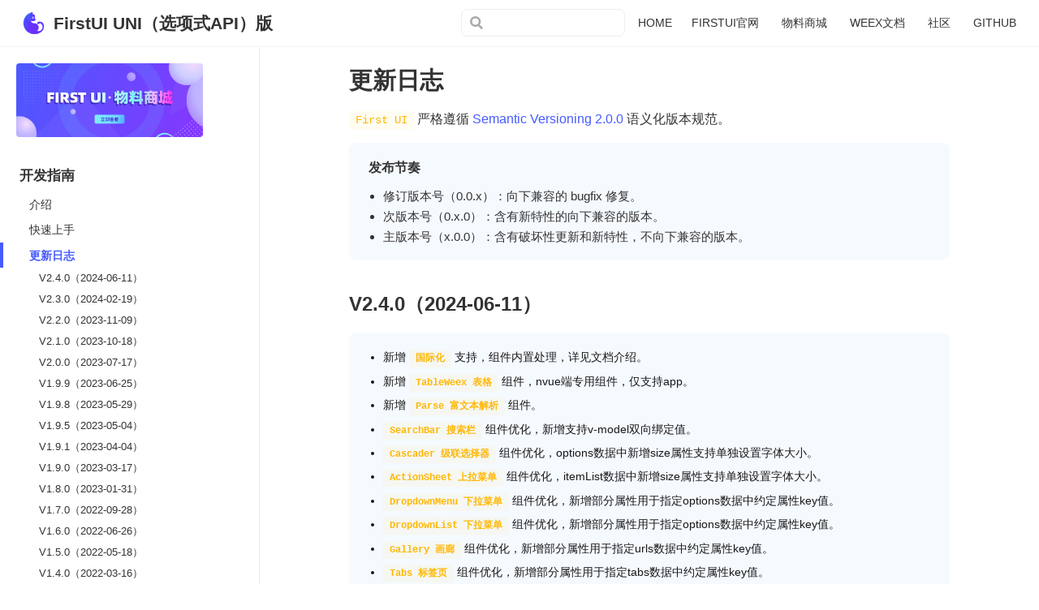

--- FILE ---
content_type: text/html
request_url: https://doc.firstui.cn/docs/log.html
body_size: 110769
content:
<!DOCTYPE html>
<html lang="en-US">
  <head>
    <meta charset="utf-8">
    <meta name="viewport" content="width=device-width,initial-scale=1">
    <title>更新日志 | FirstUI UNI（选项式API）版</title>
    <meta name="generator" content="VuePress 1.8.2">
    <script src="/js/base.js"></script>
    <link rel="icon" href="/favicon.ico">
    <meta name="description" content="FirstUI组件库，是基于uni-app（选项式API）开发的一款轻量、全面可靠的移动端组件库。全面支持Nvue，跨端开发首选框架。">
    <meta name="revised" content="v2.4.0">
    <meta name="author" content="FirstUI">
    
    <link rel="preload" href="/assets/css/0.styles.9c59748a.css" as="style"><link rel="preload" href="/assets/js/app.c02a9078.js" as="script"><link rel="preload" href="/assets/js/2.cf8602e5.js" as="script"><link rel="preload" href="/assets/js/102.d1aae0a4.js" as="script"><link rel="prefetch" href="/assets/js/10.e6c407d5.js"><link rel="prefetch" href="/assets/js/100.d0f5dbfa.js"><link rel="prefetch" href="/assets/js/101.d7fa0df7.js"><link rel="prefetch" href="/assets/js/103.e44e3ebc.js"><link rel="prefetch" href="/assets/js/104.921f732f.js"><link rel="prefetch" href="/assets/js/105.48323bb0.js"><link rel="prefetch" href="/assets/js/106.799c47ca.js"><link rel="prefetch" href="/assets/js/107.979fb75d.js"><link rel="prefetch" href="/assets/js/108.eac4d4f9.js"><link rel="prefetch" href="/assets/js/109.bb066b00.js"><link rel="prefetch" href="/assets/js/11.b7582a55.js"><link rel="prefetch" href="/assets/js/110.01c47bc4.js"><link rel="prefetch" href="/assets/js/111.c3ed9b47.js"><link rel="prefetch" href="/assets/js/112.9c0f55de.js"><link rel="prefetch" href="/assets/js/113.2ec0e4d3.js"><link rel="prefetch" href="/assets/js/114.ba98a778.js"><link rel="prefetch" href="/assets/js/115.94eb99e6.js"><link rel="prefetch" href="/assets/js/116.cb635d84.js"><link rel="prefetch" href="/assets/js/117.3a1e39e0.js"><link rel="prefetch" href="/assets/js/118.ff6d76b0.js"><link rel="prefetch" href="/assets/js/119.6b5bc073.js"><link rel="prefetch" href="/assets/js/12.ceaa892b.js"><link rel="prefetch" href="/assets/js/120.49895a24.js"><link rel="prefetch" href="/assets/js/121.2695c884.js"><link rel="prefetch" href="/assets/js/122.2d2ba826.js"><link rel="prefetch" href="/assets/js/123.97239e15.js"><link rel="prefetch" href="/assets/js/124.d19fc5ba.js"><link rel="prefetch" href="/assets/js/125.f1696344.js"><link rel="prefetch" href="/assets/js/126.3a9cc3bd.js"><link rel="prefetch" href="/assets/js/127.ad8b0111.js"><link rel="prefetch" href="/assets/js/128.283d798c.js"><link rel="prefetch" href="/assets/js/129.b0c5f92c.js"><link rel="prefetch" href="/assets/js/13.b7f77394.js"><link rel="prefetch" href="/assets/js/130.3b8a2dec.js"><link rel="prefetch" href="/assets/js/131.67e44d0f.js"><link rel="prefetch" href="/assets/js/132.b378bd00.js"><link rel="prefetch" href="/assets/js/133.6493da80.js"><link rel="prefetch" href="/assets/js/134.b8f872f7.js"><link rel="prefetch" href="/assets/js/135.a83ba42e.js"><link rel="prefetch" href="/assets/js/136.60f4e2bf.js"><link rel="prefetch" href="/assets/js/137.19f55d08.js"><link rel="prefetch" href="/assets/js/138.1f5091b9.js"><link rel="prefetch" href="/assets/js/139.1840670e.js"><link rel="prefetch" href="/assets/js/14.3312e7e6.js"><link rel="prefetch" href="/assets/js/140.c90cd734.js"><link rel="prefetch" href="/assets/js/141.77be5634.js"><link rel="prefetch" href="/assets/js/142.93fa7a12.js"><link rel="prefetch" href="/assets/js/143.2349fa1f.js"><link rel="prefetch" href="/assets/js/144.09e999c3.js"><link rel="prefetch" href="/assets/js/145.d72e1743.js"><link rel="prefetch" href="/assets/js/146.c84b4205.js"><link rel="prefetch" href="/assets/js/15.9aea0a31.js"><link rel="prefetch" href="/assets/js/16.93a6f9b7.js"><link rel="prefetch" href="/assets/js/17.a827bad0.js"><link rel="prefetch" href="/assets/js/18.b5ab4e7e.js"><link rel="prefetch" href="/assets/js/19.89fbac23.js"><link rel="prefetch" href="/assets/js/20.c084c8cc.js"><link rel="prefetch" href="/assets/js/21.1d1d11d0.js"><link rel="prefetch" href="/assets/js/22.d280f28f.js"><link rel="prefetch" href="/assets/js/23.a98565b6.js"><link rel="prefetch" href="/assets/js/24.dd404eff.js"><link rel="prefetch" href="/assets/js/25.b86baaaf.js"><link rel="prefetch" href="/assets/js/26.3df61c3a.js"><link rel="prefetch" href="/assets/js/27.b90991f3.js"><link rel="prefetch" href="/assets/js/28.aebe13c1.js"><link rel="prefetch" href="/assets/js/29.dce442a9.js"><link rel="prefetch" href="/assets/js/3.fd4203a6.js"><link rel="prefetch" href="/assets/js/30.5c71edc9.js"><link rel="prefetch" href="/assets/js/31.09167058.js"><link rel="prefetch" href="/assets/js/32.3e439107.js"><link rel="prefetch" href="/assets/js/33.58569f94.js"><link rel="prefetch" href="/assets/js/34.a3e19c31.js"><link rel="prefetch" href="/assets/js/35.3fba71ae.js"><link rel="prefetch" href="/assets/js/36.cd0f327a.js"><link rel="prefetch" href="/assets/js/37.1fa00ac1.js"><link rel="prefetch" href="/assets/js/38.309aad24.js"><link rel="prefetch" href="/assets/js/39.a6837691.js"><link rel="prefetch" href="/assets/js/4.6eaabaea.js"><link rel="prefetch" href="/assets/js/40.f1d093e7.js"><link rel="prefetch" href="/assets/js/41.985cbc00.js"><link rel="prefetch" href="/assets/js/42.36600865.js"><link rel="prefetch" href="/assets/js/43.6a15dfa7.js"><link rel="prefetch" href="/assets/js/44.99a0464d.js"><link rel="prefetch" href="/assets/js/45.46ebc14c.js"><link rel="prefetch" href="/assets/js/46.266227b0.js"><link rel="prefetch" href="/assets/js/47.11103b83.js"><link rel="prefetch" href="/assets/js/48.6009c436.js"><link rel="prefetch" href="/assets/js/49.23134b04.js"><link rel="prefetch" href="/assets/js/5.18c18caf.js"><link rel="prefetch" href="/assets/js/50.0424cc60.js"><link rel="prefetch" href="/assets/js/51.ff3ee1eb.js"><link rel="prefetch" href="/assets/js/52.474aa2da.js"><link rel="prefetch" href="/assets/js/53.659df0fc.js"><link rel="prefetch" href="/assets/js/54.c6cadca8.js"><link rel="prefetch" href="/assets/js/55.d1f611e0.js"><link rel="prefetch" href="/assets/js/56.ee196a9f.js"><link rel="prefetch" href="/assets/js/57.68498b60.js"><link rel="prefetch" href="/assets/js/58.ad02a78c.js"><link rel="prefetch" href="/assets/js/59.d3176c42.js"><link rel="prefetch" href="/assets/js/6.9a9269bc.js"><link rel="prefetch" href="/assets/js/60.d17c8c20.js"><link rel="prefetch" href="/assets/js/61.65800331.js"><link rel="prefetch" href="/assets/js/62.a58ca9a3.js"><link rel="prefetch" href="/assets/js/63.daa91d6b.js"><link rel="prefetch" href="/assets/js/64.08207950.js"><link rel="prefetch" href="/assets/js/65.2bd264ac.js"><link rel="prefetch" href="/assets/js/66.b8853853.js"><link rel="prefetch" href="/assets/js/67.7ae7504c.js"><link rel="prefetch" href="/assets/js/68.18143c2d.js"><link rel="prefetch" href="/assets/js/69.5e92fd3b.js"><link rel="prefetch" href="/assets/js/7.c79c9ec0.js"><link rel="prefetch" href="/assets/js/70.d4d69b5a.js"><link rel="prefetch" href="/assets/js/71.a0a58af9.js"><link rel="prefetch" href="/assets/js/72.298d6a93.js"><link rel="prefetch" href="/assets/js/73.e3119e37.js"><link rel="prefetch" href="/assets/js/74.47216f6e.js"><link rel="prefetch" href="/assets/js/75.20507f34.js"><link rel="prefetch" href="/assets/js/76.4a149594.js"><link rel="prefetch" href="/assets/js/77.e3dac9b3.js"><link rel="prefetch" href="/assets/js/78.68130dce.js"><link rel="prefetch" href="/assets/js/79.f5e1fe92.js"><link rel="prefetch" href="/assets/js/8.a00c6507.js"><link rel="prefetch" href="/assets/js/80.3422acc3.js"><link rel="prefetch" href="/assets/js/81.3c7da8da.js"><link rel="prefetch" href="/assets/js/82.5d70a36e.js"><link rel="prefetch" href="/assets/js/83.6e8f6b70.js"><link rel="prefetch" href="/assets/js/84.b821cafa.js"><link rel="prefetch" href="/assets/js/85.d5b391f8.js"><link rel="prefetch" href="/assets/js/86.c13464c2.js"><link rel="prefetch" href="/assets/js/87.b161673a.js"><link rel="prefetch" href="/assets/js/88.456ef397.js"><link rel="prefetch" href="/assets/js/89.37bee02f.js"><link rel="prefetch" href="/assets/js/9.b4d7b8ec.js"><link rel="prefetch" href="/assets/js/90.cbb4a00e.js"><link rel="prefetch" href="/assets/js/91.c496640a.js"><link rel="prefetch" href="/assets/js/92.c6cf756f.js"><link rel="prefetch" href="/assets/js/93.1b0e59d4.js"><link rel="prefetch" href="/assets/js/94.879c73f5.js"><link rel="prefetch" href="/assets/js/95.8bc2e2b6.js"><link rel="prefetch" href="/assets/js/96.aec68ecd.js"><link rel="prefetch" href="/assets/js/97.d0a77062.js"><link rel="prefetch" href="/assets/js/98.c2dfd9e2.js"><link rel="prefetch" href="/assets/js/99.52bbb9ac.js">
    <link rel="stylesheet" href="/assets/css/0.styles.9c59748a.css">
  </head>
  <body>
    <div id="app" data-server-rendered="true"><div class="theme-container fui-box"><header class="navbar"><div class="sidebar-button"><svg xmlns="http://www.w3.org/2000/svg" aria-hidden="true" role="img" viewBox="0 0 448 512" class="icon"><path fill="currentColor" d="M436 124H12c-6.627 0-12-5.373-12-12V80c0-6.627 5.373-12 12-12h424c6.627 0 12 5.373 12 12v32c0 6.627-5.373 12-12 12zm0 160H12c-6.627 0-12-5.373-12-12v-32c0-6.627 5.373-12 12-12h424c6.627 0 12 5.373 12 12v32c0 6.627-5.373 12-12 12zm0 160H12c-6.627 0-12-5.373-12-12v-32c0-6.627 5.373-12 12-12h424c6.627 0 12 5.373 12 12v32c0 6.627-5.373 12-12 12z"></path></svg></div> <a href="/" class="home-link router-link-active"><img src="/img/img_logo.png" alt="FirstUI UNI（选项式API）版" class="logo"> <span class="site-name can-hide">FirstUI UNI（选项式API）版</span></a> <div class="links"><div class="search-box"><input aria-label="Search" autocomplete="off" spellcheck="false" value=""> <!----></div> <nav class="nav-links can-hide"><div class="nav-item"><a href="/" class="nav-link">
  HOME
</a></div><div class="nav-item"><a href="https://firstui.cn/" target="_blank" rel="noopener noreferrer" class="nav-link external">
  FIRSTUI官网
  <span><svg xmlns="http://www.w3.org/2000/svg" aria-hidden="true" focusable="false" x="0px" y="0px" viewBox="0 0 100 100" width="15" height="15" class="icon outbound"><path fill="currentColor" d="M18.8,85.1h56l0,0c2.2,0,4-1.8,4-4v-32h-8v28h-48v-48h28v-8h-32l0,0c-2.2,0-4,1.8-4,4v56C14.8,83.3,16.6,85.1,18.8,85.1z"></path> <polygon fill="currentColor" points="45.7,48.7 51.3,54.3 77.2,28.5 77.2,37.2 85.2,37.2 85.2,14.9 62.8,14.9 62.8,22.9 71.5,22.9"></polygon></svg> <span class="sr-only">(opens new window)</span></span></a></div><div class="nav-item"><a href="https://firstui.cn/store" target="_blank" rel="noopener noreferrer" class="nav-link external">
  物料商城
  <span><svg xmlns="http://www.w3.org/2000/svg" aria-hidden="true" focusable="false" x="0px" y="0px" viewBox="0 0 100 100" width="15" height="15" class="icon outbound"><path fill="currentColor" d="M18.8,85.1h56l0,0c2.2,0,4-1.8,4-4v-32h-8v28h-48v-48h28v-8h-32l0,0c-2.2,0-4,1.8-4,4v56C14.8,83.3,16.6,85.1,18.8,85.1z"></path> <polygon fill="currentColor" points="45.7,48.7 51.3,54.3 77.2,28.5 77.2,37.2 85.2,37.2 85.2,14.9 62.8,14.9 62.8,22.9 71.5,22.9"></polygon></svg> <span class="sr-only">(opens new window)</span></span></a></div><div class="nav-item"><a href="https://weex.firstui.cn" target="_blank" rel="noopener noreferrer" class="nav-link external">
  WEEX文档
  <span><svg xmlns="http://www.w3.org/2000/svg" aria-hidden="true" focusable="false" x="0px" y="0px" viewBox="0 0 100 100" width="15" height="15" class="icon outbound"><path fill="currentColor" d="M18.8,85.1h56l0,0c2.2,0,4-1.8,4-4v-32h-8v28h-48v-48h28v-8h-32l0,0c-2.2,0-4,1.8-4,4v56C14.8,83.3,16.6,85.1,18.8,85.1z"></path> <polygon fill="currentColor" points="45.7,48.7 51.3,54.3 77.2,28.5 77.2,37.2 85.2,37.2 85.2,14.9 62.8,14.9 62.8,22.9 71.5,22.9"></polygon></svg> <span class="sr-only">(opens new window)</span></span></a></div><div class="nav-item"><a href="https://forum.firstui.cn" target="_blank" rel="noopener noreferrer" class="nav-link external">
  社区
  <span><svg xmlns="http://www.w3.org/2000/svg" aria-hidden="true" focusable="false" x="0px" y="0px" viewBox="0 0 100 100" width="15" height="15" class="icon outbound"><path fill="currentColor" d="M18.8,85.1h56l0,0c2.2,0,4-1.8,4-4v-32h-8v28h-48v-48h28v-8h-32l0,0c-2.2,0-4,1.8-4,4v56C14.8,83.3,16.6,85.1,18.8,85.1z"></path> <polygon fill="currentColor" points="45.7,48.7 51.3,54.3 77.2,28.5 77.2,37.2 85.2,37.2 85.2,14.9 62.8,14.9 62.8,22.9 71.5,22.9"></polygon></svg> <span class="sr-only">(opens new window)</span></span></a></div><div class="nav-item"><a href="https://github.com/FirstUI/FirstUI" target="_blank" rel="noopener noreferrer" class="nav-link external">
  GITHUB
  <span><svg xmlns="http://www.w3.org/2000/svg" aria-hidden="true" focusable="false" x="0px" y="0px" viewBox="0 0 100 100" width="15" height="15" class="icon outbound"><path fill="currentColor" d="M18.8,85.1h56l0,0c2.2,0,4-1.8,4-4v-32h-8v28h-48v-48h28v-8h-32l0,0c-2.2,0-4,1.8-4,4v56C14.8,83.3,16.6,85.1,18.8,85.1z"></path> <polygon fill="currentColor" points="45.7,48.7 51.3,54.3 77.2,28.5 77.2,37.2 85.2,37.2 85.2,14.9 62.8,14.9 62.8,22.9 71.5,22.9"></polygon></svg> <span class="sr-only">(opens new window)</span></span></a></div> <!----></nav></div></header> <div class="sidebar-mask"></div> <aside class="sidebar"><nav class="nav-links"><div class="nav-item"><a href="/" class="nav-link">
  HOME
</a></div><div class="nav-item"><a href="https://firstui.cn/" target="_blank" rel="noopener noreferrer" class="nav-link external">
  FIRSTUI官网
  <span><svg xmlns="http://www.w3.org/2000/svg" aria-hidden="true" focusable="false" x="0px" y="0px" viewBox="0 0 100 100" width="15" height="15" class="icon outbound"><path fill="currentColor" d="M18.8,85.1h56l0,0c2.2,0,4-1.8,4-4v-32h-8v28h-48v-48h28v-8h-32l0,0c-2.2,0-4,1.8-4,4v56C14.8,83.3,16.6,85.1,18.8,85.1z"></path> <polygon fill="currentColor" points="45.7,48.7 51.3,54.3 77.2,28.5 77.2,37.2 85.2,37.2 85.2,14.9 62.8,14.9 62.8,22.9 71.5,22.9"></polygon></svg> <span class="sr-only">(opens new window)</span></span></a></div><div class="nav-item"><a href="https://firstui.cn/store" target="_blank" rel="noopener noreferrer" class="nav-link external">
  物料商城
  <span><svg xmlns="http://www.w3.org/2000/svg" aria-hidden="true" focusable="false" x="0px" y="0px" viewBox="0 0 100 100" width="15" height="15" class="icon outbound"><path fill="currentColor" d="M18.8,85.1h56l0,0c2.2,0,4-1.8,4-4v-32h-8v28h-48v-48h28v-8h-32l0,0c-2.2,0-4,1.8-4,4v56C14.8,83.3,16.6,85.1,18.8,85.1z"></path> <polygon fill="currentColor" points="45.7,48.7 51.3,54.3 77.2,28.5 77.2,37.2 85.2,37.2 85.2,14.9 62.8,14.9 62.8,22.9 71.5,22.9"></polygon></svg> <span class="sr-only">(opens new window)</span></span></a></div><div class="nav-item"><a href="https://weex.firstui.cn" target="_blank" rel="noopener noreferrer" class="nav-link external">
  WEEX文档
  <span><svg xmlns="http://www.w3.org/2000/svg" aria-hidden="true" focusable="false" x="0px" y="0px" viewBox="0 0 100 100" width="15" height="15" class="icon outbound"><path fill="currentColor" d="M18.8,85.1h56l0,0c2.2,0,4-1.8,4-4v-32h-8v28h-48v-48h28v-8h-32l0,0c-2.2,0-4,1.8-4,4v56C14.8,83.3,16.6,85.1,18.8,85.1z"></path> <polygon fill="currentColor" points="45.7,48.7 51.3,54.3 77.2,28.5 77.2,37.2 85.2,37.2 85.2,14.9 62.8,14.9 62.8,22.9 71.5,22.9"></polygon></svg> <span class="sr-only">(opens new window)</span></span></a></div><div class="nav-item"><a href="https://forum.firstui.cn" target="_blank" rel="noopener noreferrer" class="nav-link external">
  社区
  <span><svg xmlns="http://www.w3.org/2000/svg" aria-hidden="true" focusable="false" x="0px" y="0px" viewBox="0 0 100 100" width="15" height="15" class="icon outbound"><path fill="currentColor" d="M18.8,85.1h56l0,0c2.2,0,4-1.8,4-4v-32h-8v28h-48v-48h28v-8h-32l0,0c-2.2,0-4,1.8-4,4v56C14.8,83.3,16.6,85.1,18.8,85.1z"></path> <polygon fill="currentColor" points="45.7,48.7 51.3,54.3 77.2,28.5 77.2,37.2 85.2,37.2 85.2,14.9 62.8,14.9 62.8,22.9 71.5,22.9"></polygon></svg> <span class="sr-only">(opens new window)</span></span></a></div><div class="nav-item"><a href="https://github.com/FirstUI/FirstUI" target="_blank" rel="noopener noreferrer" class="nav-link external">
  GITHUB
  <span><svg xmlns="http://www.w3.org/2000/svg" aria-hidden="true" focusable="false" x="0px" y="0px" viewBox="0 0 100 100" width="15" height="15" class="icon outbound"><path fill="currentColor" d="M18.8,85.1h56l0,0c2.2,0,4-1.8,4-4v-32h-8v28h-48v-48h28v-8h-32l0,0c-2.2,0-4,1.8-4,4v56C14.8,83.3,16.6,85.1,18.8,85.1z"></path> <polygon fill="currentColor" points="45.7,48.7 51.3,54.3 77.2,28.5 77.2,37.2 85.2,37.2 85.2,14.9 62.8,14.9 62.8,22.9 71.5,22.9"></polygon></svg> <span class="sr-only">(opens new window)</span></span></a></div> <!----></nav>  <ul class="sidebar-links"><li><section class="sidebar-group depth-0"><p class="sidebar-heading open"><span>开发指南</span> <!----></p> <ul class="sidebar-links sidebar-group-items"><li><a href="/docs/introduce.html" class="sidebar-link">介绍</a></li><li><a href="/docs/started.html" class="sidebar-link">快速上手</a></li><li><a href="/docs/log.html" aria-current="page" class="active sidebar-link">更新日志</a><ul class="sidebar-sub-headers"><li class="sidebar-sub-header"><a href="/docs/log.html#v2-4-0-2024-06-11" class="sidebar-link">V2.4.0（2024-06-11）</a></li><li class="sidebar-sub-header"><a href="/docs/log.html#v2-3-0-2024-02-19" class="sidebar-link">V2.3.0（2024-02-19）</a></li><li class="sidebar-sub-header"><a href="/docs/log.html#v2-2-0-2023-11-09" class="sidebar-link">V2.2.0（2023-11-09）</a></li><li class="sidebar-sub-header"><a href="/docs/log.html#v2-1-0-2023-10-18" class="sidebar-link">V2.1.0（2023-10-18）</a></li><li class="sidebar-sub-header"><a href="/docs/log.html#v2-0-0-2023-07-17" class="sidebar-link">V2.0.0（2023-07-17）</a></li><li class="sidebar-sub-header"><a href="/docs/log.html#v1-9-9-2023-06-25" class="sidebar-link">V1.9.9（2023-06-25）</a></li><li class="sidebar-sub-header"><a href="/docs/log.html#v1-9-8-2023-05-29" class="sidebar-link">V1.9.8（2023-05-29）</a></li><li class="sidebar-sub-header"><a href="/docs/log.html#v1-9-5-2023-05-04" class="sidebar-link">V1.9.5（2023-05-04）</a></li><li class="sidebar-sub-header"><a href="/docs/log.html#v1-9-1-2023-04-04" class="sidebar-link">V1.9.1（2023-04-04）</a></li><li class="sidebar-sub-header"><a href="/docs/log.html#v1-9-0-2023-03-17" class="sidebar-link">V1.9.0（2023-03-17）</a></li><li class="sidebar-sub-header"><a href="/docs/log.html#v1-8-0-2023-01-31" class="sidebar-link">V1.8.0（2023-01-31）</a></li><li class="sidebar-sub-header"><a href="/docs/log.html#v1-7-0-2022-09-28" class="sidebar-link">V1.7.0（2022-09-28）</a></li><li class="sidebar-sub-header"><a href="/docs/log.html#v1-6-0-2022-06-26" class="sidebar-link">V1.6.0（2022-06-26）</a></li><li class="sidebar-sub-header"><a href="/docs/log.html#v1-5-0-2022-05-18" class="sidebar-link">V1.5.0（2022-05-18）</a></li><li class="sidebar-sub-header"><a href="/docs/log.html#v1-4-0-2022-03-16" class="sidebar-link">V1.4.0（2022-03-16）</a></li><li class="sidebar-sub-header"><a href="/docs/log.html#v1-3-0-2021-12-31" class="sidebar-link">V1.3.0（2021-12-31）</a></li><li class="sidebar-sub-header"><a href="/docs/log.html#v1-2-0-2021-11-22" class="sidebar-link">V1.2.0（2021-11-22）</a></li><li class="sidebar-sub-header"><a href="/docs/log.html#v1-1-0-2021-09-07" class="sidebar-link">V1.1.0（2021-09-07）</a></li><li class="sidebar-sub-header"><a href="/docs/log.html#v1-0-0-2021-08-02" class="sidebar-link">V1.0.0（2021-08-02）</a></li></ul></li><li><a href="/docs/upgrade.html" class="sidebar-link">升级指南</a></li><li><a href="/docs/designCode.html" class="sidebar-link">设计规范</a></li><li><a href="/docs/theme.html" class="sidebar-link">自定义主题</a></li><li><a href="/docs/config.html" class="sidebar-link">全局配置</a></li><li><a href="/docs/i18n.html" class="sidebar-link">国际化</a></li><li><a href="/docs/FAQ.html" class="sidebar-link">FAQ</a></li></ul></section></li><li><section class="sidebar-group depth-0"><p class="sidebar-heading"><span>基础组件</span> <!----></p> <ul class="sidebar-links sidebar-group-items"><li><a href="/docs/basics/color.html" class="sidebar-link">Color 色彩</a></li><li><a href="/docs/basics/text.html" class="sidebar-link">Text 文本</a></li><li><a href="/docs/basics/number.html" class="sidebar-link">Number 数字</a></li><li><a href="/docs/basics/icon.html" class="sidebar-link">Icon 图标</a></li><li><a href="/docs/basics/button.html" class="sidebar-link">Button 按钮</a></li><li><a href="/docs/basics/footer.html" class="sidebar-link">Footer 页脚</a></li><li><a href="/docs/basics/animation.html" class="sidebar-link">Animation 动画</a></li><li><a href="/docs/basics/statusbar.html" class="sidebar-link">StatusBar 状态栏</a></li><li><a href="/docs/basics/css.html" class="sidebar-link">Css 常用样式</a></li></ul></section></li><li><section class="sidebar-group depth-0"><p class="sidebar-heading"><span>布局组件</span> <!----></p> <ul class="sidebar-links sidebar-group-items"><li><a href="/docs/layout/layout.html" class="sidebar-link">Layout 栅格布局</a></li><li><a href="/docs/layout/grid.html" class="sidebar-link">Grid 宫格</a></li><li><a href="/docs/layout/panel.html" class="sidebar-link">Panel 面板</a></li><li><a href="/docs/layout/preview.html" class="sidebar-link">Preview 表单预览</a></li><li><a href="/docs/layout/list.html" class="sidebar-link">List 列表</a></li><li><a href="/docs/layout/card.html" class="sidebar-link">Card 卡片</a></li><li><a href="/docs/layout/movableView.html" class="sidebar-link">MovableView 可移动的视图容器</a></li><li><a href="/docs/layout/horizontalScroll.html" class="sidebar-link">HorizontalScroll 横向滚动容器</a></li><li><a href="/docs/layout/section.html" class="sidebar-link">Section 标题栏</a></li><li><a href="/docs/layout/arc.html" class="sidebar-link">BannerArc 横幅底部圆弧</a></li><li><a href="/docs/layout/whiteSpace.html" class="sidebar-link">WhiteSpace 上下间距</a></li><li><a href="/docs/layout/wingBlank.html" class="sidebar-link">WingBlank 左右间距</a></li><li><a href="/docs/layout/backgroundImage.html" class="sidebar-link">BackgroundImage 背景图</a></li></ul></section></li><li><section class="sidebar-group depth-0"><p class="sidebar-heading"><span>表单组件</span> <!----></p> <ul class="sidebar-links sidebar-group-items"><li><a href="/docs/form/calendar.html" class="sidebar-link">Calendar 日历</a></li><li><a href="/docs/form/cascader.html" class="sidebar-link">Cascader 级联选择器</a></li><li><a href="/docs/form/picker.html" class="sidebar-link">Picker 选择器</a></li><li><a href="/docs/form/datePicker.html" class="sidebar-link">DatePicker 日期时间选择器</a></li><li><a href="/docs/form/slider.html" class="sidebar-link">Slider 滑块选择器</a></li><li><a href="/docs/form/form.html" class="sidebar-link">Form 表单校验</a></li><li><a href="/docs/form/formItem.html" class="sidebar-link">FormItem 表单项</a></li><li><a href="/docs/form/select.html" class="sidebar-link">Select 选择器</a></li><li><a href="/docs/form/input.html" class="sidebar-link">Input 输入框</a></li><li><a href="/docs/form/inputNumber.html" class="sidebar-link">InputNumber 数字输入框</a></li><li><a href="/docs/form/label.html" class="sidebar-link">Label 标签</a></li><li><a href="/docs/form/radio.html" class="sidebar-link">Radio 单选框</a></li><li><a href="/docs/form/checkbox.html" class="sidebar-link">Checkbox 复选框</a></li><li><a href="/docs/form/switch.html" class="sidebar-link">Switch 开关</a></li><li><a href="/docs/form/textarea.html" class="sidebar-link">Textarea 多行输入框</a></li><li><a href="/docs/form/rate.html" class="sidebar-link">Rate 评分</a></li><li><a href="/docs/form/upload.html" class="sidebar-link">Upload 图片上传</a></li><li><a href="/docs/form/uploadVideo.html" class="sidebar-link">UploadVideo 视频上传</a></li><li><a href="/docs/form/searchBar.html" class="sidebar-link">SearchBar 搜索栏</a></li></ul></section></li><li><section class="sidebar-group depth-0"><p class="sidebar-heading"><span>操作反馈</span> <!----></p> <ul class="sidebar-links sidebar-group-items"><li><a href="/docs/operate/actionsheet.html" class="sidebar-link">ActionSheet 上拉菜单</a></li><li><a href="/docs/operate/toast.html" class="sidebar-link">Toast 轻提示</a></li><li><a href="/docs/operate/backdrop.html" class="sidebar-link">Backdrop 遮罩层</a></li><li><a href="/docs/operate/dialog.html" class="sidebar-link">Dialog 对话框</a></li><li><a href="/docs/operate/dropdownMenu.html" class="sidebar-link">DropdownMenu 下拉菜单</a></li><li><a href="/docs/operate/dropdownList.html" class="sidebar-link">DropdownList 下拉菜单</a></li><li><a href="/docs/operate/modal.html" class="sidebar-link">Modal 模态框</a></li><li><a href="/docs/operate/gallery.html" class="sidebar-link">Gallery 画廊</a></li><li><a href="/docs/operate/landscape.html" class="sidebar-link">Landscape 压屏窗</a></li><li><a href="/docs/operate/loading.html" class="sidebar-link">Loading 加载</a></li><li><a href="/docs/operate/loadAni.html" class="sidebar-link">loadAni 加载动画</a></li><li><a href="/docs/operate/spin.html" class="sidebar-link">Spin 旋转动画</a></li><li><a href="/docs/operate/lottie.html" class="sidebar-link">Lottie 动画</a></li><li><a href="/docs/operate/message.html" class="sidebar-link">Message 消息提示</a></li><li><a href="/docs/operate/swipeAction.html" class="sidebar-link">SwipeAction 滑动菜单</a></li></ul></section></li><li><section class="sidebar-group depth-0"><p class="sidebar-heading"><span>导航组件</span> <!----></p> <ul class="sidebar-links sidebar-group-items"><li><a href="/docs/nav/navbar.html" class="sidebar-link">NavBar 导航栏</a></li><li><a href="/docs/nav/pagination.html" class="sidebar-link">Pagination 分页器</a></li><li><a href="/docs/nav/bubbleBox.html" class="sidebar-link">BubbleBox 气泡框</a></li><li><a href="/docs/nav/segmentedcontrol.html" class="sidebar-link">SegmentedControl 分段器</a></li><li><a href="/docs/nav/tabbar.html" class="sidebar-link">Tabbar 标签栏</a></li><li><a href="/docs/nav/bottomNavbar.html" class="sidebar-link">BottomNavbar 底部导航栏</a></li><li><a href="/docs/nav/tabs.html" class="sidebar-link">Tabs 标签页</a></li><li><a href="/docs/nav/indexList.html" class="sidebar-link">IndexList 索引列表</a></li><li><a href="/docs/nav/noticeBar.html" class="sidebar-link">NoticeBar 通告栏</a></li><li><a href="/docs/nav/sticky.html" class="sidebar-link">Sticky 吸顶容器</a></li><li><a href="/docs/nav/steps.html" class="sidebar-link">Steps 步骤条</a></li><li><a href="/docs/nav/fab.html" class="sidebar-link">Fab 浮动按钮</a></li><li><a href="/docs/nav/drawer.html" class="sidebar-link">Drawer 抽屉</a></li><li><a href="/docs/nav/bottomPopup.html" class="sidebar-link">BottomPopup 底部弹出层</a></li><li><a href="/docs/nav/topPopup.html" class="sidebar-link">TopPopup 顶部弹出层</a></li><li><a href="/docs/nav/timeAxis.html" class="sidebar-link">TimeAxis 时间轴</a></li><li><a href="/docs/nav/vtabs.html" class="sidebar-link">Vtabs 纵向选项卡</a></li><li><a href="/docs/nav/link.html" class="sidebar-link">Link 超链接</a></li></ul></section></li><li><section class="sidebar-group depth-0"><p class="sidebar-heading"><span>数据组件</span> <!----></p> <ul class="sidebar-links sidebar-group-items"><li><a href="/docs/data/badge.html" class="sidebar-link">Badge 徽章</a></li><li><a href="/docs/data/alert.html" class="sidebar-link">Alert 警告框</a></li><li><a href="/docs/data/avatar.html" class="sidebar-link">Avatar 头像</a></li><li><a href="/docs/data/tag.html" class="sidebar-link">Tag 标签</a></li><li><a href="/docs/data/dataTag.html" class="sidebar-link">DataTag 标签选择</a></li><li><a href="/docs/data/progress.html" class="sidebar-link">Progress 进度条</a></li><li><a href="/docs/data/collapse.html" class="sidebar-link">Collapse 折叠面板</a></li><li><a href="/docs/data/circle.html" class="sidebar-link">Circle 圆形进度条</a></li><li><a href="/docs/data/countdown.html" class="sidebar-link">CountDown 倒计时</a></li><li><a href="/docs/data/divider.html" class="sidebar-link">Divider 分割线</a></li><li><a href="/docs/data/loadmore.html" class="sidebar-link">LoadMore 加载更多</a></li><li><a href="/docs/data/empty.html" class="sidebar-link">Empty 缺省页</a></li><li><a href="/docs/data/skeleton.html" class="sidebar-link">Skeleton 骨架屏</a></li></ul></section></li><li><section class="sidebar-group depth-0"><p class="sidebar-heading"><span>扩展组件</span> <!----></p> <ul class="sidebar-links sidebar-group-items"><li><a href="/docs/expand/shareSheet.html" class="sidebar-link">ShareSheet 分享面板</a></li><li><a href="/docs/expand/result.html" class="sidebar-link">Result 结果页</a></li><li><a href="/docs/expand/filterBar.html" class="sidebar-link">FilterBar 筛选栏</a></li><li><a href="/docs/expand/singleInput.html" class="sidebar-link">SingleInput 单输入框</a></li><li><a href="/docs/expand/digitalRoller.html" class="sidebar-link">DigitalRoller 数字滚轮</a></li><li><a href="/docs/expand/digitalKeyboard.html" class="sidebar-link">DigitalKeyboard 数字键盘</a></li><li><a href="/docs/expand/licensePlate.html" class="sidebar-link">LicensePlate 车牌号键盘</a></li><li><a href="/docs/expand/swiperDot.html" class="sidebar-link">SwiperDot 轮播图指示点</a></li><li><a href="/docs/expand/copyText.html" class="sidebar-link">CopyText 长按复制</a></li><li><a href="/docs/expand/cubicBezier.html" class="sidebar-link">CubicBezier 贝塞尔曲线</a></li><li><a href="/docs/expand/imageCropper.html" class="sidebar-link">ImageCropper 图片裁剪</a></li><li><a href="/docs/expand/drag.html" class="sidebar-link">Drag 拖拽排序</a></li><li><a href="/docs/expand/slideVerify.html" class="sidebar-link">SlideVerify 滑动验证</a></li><li><a href="/docs/expand/rotateVerify.html" class="sidebar-link">RotateVerify 旋转验证</a></li><li><a href="/docs/expand/sliderCaptcha.html" class="sidebar-link">SliderCaptcha 滑块拼图验证</a></li><li><a href="/docs/expand/puzzleVerify.html" class="sidebar-link">PuzzleVerify 滑块拼图验证</a></li><li><a href="/docs/expand/overflowHidden.html" class="sidebar-link">OverflowHidden 内容超出隐藏</a></li><li><a href="/docs/expand/timer.html" class="sidebar-link">Timer 计时器</a></li><li><a href="/docs/expand/countdownVerify.html" class="sidebar-link">CountdownVerify 验证码倒计时</a></li><li><a href="/docs/expand/lazyload.html" class="sidebar-link">Lazyload 图片懒加载</a></li><li><a href="/docs/expand/waterfall.html" class="sidebar-link">Waterfall 瀑布流</a></li><li><a href="/docs/expand/table.html" class="sidebar-link">Table 表格</a></li><li><a href="/docs/expand/table-weex.html" class="sidebar-link">TableWeex 表格</a></li><li><a href="/docs/expand/backtop.html" class="sidebar-link">Backtop 回到顶部</a></li><li><a href="/docs/expand/safeArea.html" class="sidebar-link">SafeArea 底部安全区域</a></li><li><a href="/docs/expand/parse.html" class="sidebar-link">Parse 富文本解析</a></li></ul></section></li><li><section class="sidebar-group depth-0"><p class="sidebar-heading"><span>画布组件</span> <!----></p> <ul class="sidebar-links sidebar-group-items"><li><a href="/docs/canvas/poster.html" class="sidebar-link">Poster 分享海报</a></li><li><a href="/docs/canvas/qrcode.html" class="sidebar-link">Qrcode 二维码</a></li><li><a href="/docs/canvas/barcode.html" class="sidebar-link">Barcode 条形码</a></li><li><a href="/docs/canvas/autograph.html" class="sidebar-link">Autograph 手写签名</a></li></ul></section></li><li><section class="sidebar-group depth-0"><p class="sidebar-heading"><span>JS组件</span> <!----></p> <ul class="sidebar-links sidebar-group-items"><li><a href="/docs/js/clipboard.html" class="sidebar-link">Clipboard 复制文本</a></li><li><a href="/docs/js/request.html" class="sidebar-link">Request 网络请求</a></li><li><a href="/docs/js/utils.html" class="sidebar-link">Utils 工具类</a></li><li><a href="/docs/js/validator.html" class="sidebar-link">Validator 表单验证</a></li></ul></section></li><li><section class="sidebar-group depth-0"><p class="sidebar-heading"><span>常用布局</span> <!----></p> <ul class="sidebar-links sidebar-group-items"><li><a href="/docs/views/layout.html" class="sidebar-link">Layout 布局内容</a></li></ul></section></li><li><section class="sidebar-group depth-0"><p class="sidebar-heading"><span>物料</span> <!----></p> <ul class="sidebar-links sidebar-group-items"><li><a href="/docs/template/loginA.html" class="sidebar-link">LoginA 登录模板 A</a></li><li><a href="/docs/template/loginB.html" class="sidebar-link">LoginB 登录模板 B</a></li><li><a href="/docs/template/loginC.html" class="sidebar-link">LoginC 登录模板 C</a></li><li><a href="/docs/template/loginD.html" class="sidebar-link">LoginD 登录模板 D</a></li><li><a href="/docs/template/portal.html" class="sidebar-link">Portal 门户模板</a></li><li><a href="/docs/template/chat.html" class="sidebar-link">Chat 聊天模板 A</a></li><li><a href="/docs/template/chatgpt.html" class="sidebar-link">ChatAI 聊天模板 B</a></li></ul></section></li></ul> </aside> <main class="page"> <div class="theme-default-content content__default"><h1 id="更新日志"><a href="#更新日志" class="header-anchor">#</a> 更新日志</h1> <div><p><code>First UI</code> 严格遵循 <a href="http://semver.org/lang/zh-CN/" target="_blank" rel="noopener noreferrer">Semantic Versioning 2.0.0<span><svg xmlns="http://www.w3.org/2000/svg" aria-hidden="true" focusable="false" x="0px" y="0px" viewBox="0 0 100 100" width="15" height="15" class="icon outbound"><path fill="currentColor" d="M18.8,85.1h56l0,0c2.2,0,4-1.8,4-4v-32h-8v28h-48v-48h28v-8h-32l0,0c-2.2,0-4,1.8-4,4v56C14.8,83.3,16.6,85.1,18.8,85.1z"></path> <polygon fill="currentColor" points="45.7,48.7 51.3,54.3 77.2,28.5 77.2,37.2 85.2,37.2 85.2,14.9 62.8,14.9 62.8,22.9 71.5,22.9"></polygon></svg> <span class="sr-only">(opens new window)</span></span></a> 语义化版本规范。</p></div> <div class="custom-block tip"><p class="custom-block-title">发布节奏</p> <ul><li>修订版本号（0.0.x）：向下兼容的 bugfix 修复。</li> <li>次版本号（0.x.0）：含有新特性的向下兼容的版本。</li> <li>主版本号（x.0.0）：含有破坏性更新和新特性，不向下兼容的版本。</li></ul></div> <h2 id="v2-4-0-2024-06-11"><a href="#v2-4-0-2024-06-11" class="header-anchor">#</a> V2.4.0（2024-06-11）</h2> <div class="fui-card__p" style="padding:0.1rem 1.5rem;margin-top:1rem;"><ul><li><p>新增 <strong><code>国际化</code></strong> 支持，组件内置处理，详见文档介绍。</p></li> <li><p>新增 <strong><code>TableWeex 表格</code></strong> 组件，nvue端专用组件，仅支持app。</p></li> <li><p>新增 <strong><code>Parse 富文本解析</code></strong> 组件。</p></li> <li><p><strong><code>SearchBar 搜索栏</code></strong> 组件优化，新增支持v-model双向绑定值。</p></li> <li><p><strong><code>Cascader 级联选择器</code></strong>  组件优化，options数据中新增size属性支持单独设置字体大小。</p></li> <li><p><strong><code>ActionSheet 上拉菜单</code></strong> 组件优化，itemList数据中新增size属性支持单独设置字体大小。</p></li> <li><p><strong><code>DropdownMenu 下拉菜单</code></strong> 组件优化，新增部分属性用于指定options数据中约定属性key值。</p></li> <li><p><strong><code>DropdownList 下拉菜单</code></strong> 组件优化，新增部分属性用于指定options数据中约定属性key值。</p></li> <li><p><strong><code>Gallery 画廊</code></strong> 组件优化，新增部分属性用于指定urls数据中约定属性key值。</p></li> <li><p><strong><code>Tabs 标签页</code></strong> 组件优化，新增部分属性用于指定tabs数据中约定属性key值。</p></li> <li><p><strong><code>DataTag 标签选择</code></strong> 组件优化，新增部分属性用于指定options数据中约定属性key值。</p></li> <li><p><strong><code>Steps 步骤条</code></strong> 组件优化，新增部分属性用于指定items数据中约定属性key值。</p></li> <li><p><strong><code>Fab 浮动按钮</code></strong> 组件优化，新增部分属性用于指定fabs数据中约定属性key值。</p></li> <li><p><strong><code>Drag 拖拽排序</code></strong> 组件优化，新增部分属性用于指定itemList数据中约定属性key值。</p></li> <li><p><strong><code>SegmentedControl 分段器</code></strong> 组件优化，新增部分属性用于指定values数据中约定属性key值。</p></li> <li><p><strong><code>Vtabs 纵向选项卡</code></strong> 组件优化，新增部分属性用于指定vtabs数据中约定属性key值。</p></li> <li><p><strong><code>Tabs 标签页</code></strong> 组件优化，新增itemPadding属性设置item项左右间距。</p></li> <li><p><strong><code>Panel 面板</code></strong> 组件优化，新增属性rowReverse设置图片与内容是否对换位置排布。</p></li> <li><p><strong><code>UploadVideo 视频上传</code></strong> 组件优化，新增删除事件，返回删除图片索引信息。</p></li> <li><p><strong><code>Upload 图片上传</code></strong> 组件优化，新增删除事件，返回删除图片索引信息，选则图片返回本地图片File信息。</p></li> <li><p><strong><code>Modal 模态框</code></strong> 组件优化，修复已知问题。</p></li> <li><p><strong><code>Drag 拖拽排序</code></strong> 组件优化，app-vue下拖拽元素时阻止事件的默认行为。</p></li> <li><p><strong><code>Fab 浮动按钮</code></strong> 组件优化，修复已知问题。</p></li> <li><p><strong><code>MovableView 可移动的视图容器</code></strong> 组件优化，app-vue下拖拽元素时阻止事件的默认行为。</p></li> <li><p><strong><code>Slider 滑块</code></strong> 组件优化，修复已知问题。</p></li> <li><p><strong><code>Drag 拖拽排序</code></strong> 组件优化，标题分组模式时，是否显示右侧 menu 图标。</p></li> <li><p><strong><code>Select 选择器</code></strong> 组件优化，修复数据传空数组时列表未更新的问题，新增插槽list。</p></li> <li><p><strong><code>ActionSheet 上拉菜单</code></strong> 组件优化，新增部分属性，详见文档。</p></li> <li><p><strong><code>DropdownList 下拉菜单</code></strong> 组件优化，新增插槽设置自定义item项内容，详见文档说明。</p></li> <li><p><strong><code>DropdownMenu 下拉菜单</code></strong> 组件优化，新增插槽设置自定义item项内容，详见文档说明。</p></li> <li><p><strong><code>Collapse 折叠面板</code></strong> 组件优化，新增部分属性，详见文档。</p></li> <li><p><strong><code>Landscape 压屏窗</code></strong> 组件优化，新增top属性设置上下偏移距离，默认居中显示。</p></li> <li><p><strong><code>Modal 模态框</code></strong> 组件优化，新增top属性设置上下偏移距离，默认居中显示。</p></li> <li><p><strong><code>DatePicker 日期时间选择器</code></strong> 组件优化，新增属性设置区间选择时，传入默认值（value和valueEnd）时默认选中状态是在结束日期还是开始日期。</p></li> <li><p><strong><code>Waterfall 瀑布流</code></strong> 组件优化，新增属性设置是否在起始位置插入数据，详见文档说明。</p></li> <li><p><strong><code>Divider 分割线</code></strong> 组件优化，支持在渐变背景色下使用，移除部分属性。</p></li> <li><p><strong><code>FormField 表单数据传递</code></strong> 组件优化，修复Hbuilderx最新版（4.17.20240511+）开发工具编译出错的问题。</p></li> <li><p><strong><code>ImageCropper 图片裁剪</code></strong> 组件优化，修复已知问题，新增部分属性，详见文档。</p></li> <li><p><strong><code>SingleInput 单输入框</code></strong> 组件优化，修复支付宝平台自动聚焦时样式出错的问题。</p></li> <li><p><strong><code>Switch 开关</code></strong> 组件优化， 新增部分属性用于调整背景色。</p></li> <li><p><strong><code>DigitalRoller 数字滚轮</code></strong> 组件优化， 修复已知问题。</p></li> <li><p><strong><code>Table 表格</code></strong> 组件优化，columnColorMethod 方法中参数fn方法新增返回列索引参数。</p></li> <li><p><strong><code>Footer 页脚</code></strong> 组件优化，新增属性设置 bottom 值，属性 isFixed为true时有效。</p></li> <li><p><strong><code>DatePicker 日期时间选择器</code></strong> 组件优化，修复已知问题。</p></li> <li><p><strong><code>Radio 单选框</code></strong> 组件优化，新增属性styleType设置选中后样式。</p></li> <li><p><strong><code>Picker 选择器</code></strong> 组件优化，优化联动选择时传空数组数据未进行清空的问题。</p></li> <li><p><strong><code>DatePicker 日期时间选择器</code></strong> 组件优化，修复区间选择年份时，切换报错的问题。</p></li> <li><p><strong><code>SwipeAction 滑动菜单</code></strong> 组件优化，修复已知问题。</p></li> <li><p><strong><code>DataTag 标签选择</code></strong> 组件优化，修复已知问题。</p></li> <li><p><strong><code>Form 表单校验</code></strong> 组件优化，修复已知问题。</p></li> <li><p><strong><code>Table 表格</code></strong> 组件优化，新增 @scrolltolower 触底事件， 属性height不为0时有效。</p></li> <li><p><strong><code>NoticeBar 通告栏</code></strong> 组件优化，修复部分文本因行高设置显示不全的问题。</p></li> <li><p><strong><code>ImageCropper 图片裁剪</code></strong> 组件优化，修复已知问题。</p></li> <li><p>优化部分已知问题。</p></li></ul></div> <h2 id="v2-3-0-2024-02-19"><a href="#v2-3-0-2024-02-19" class="header-anchor">#</a> V2.3.0（2024-02-19）</h2> <div class="fui-card__p" style="padding:0.1rem 1.5rem;margin-top:1rem;"><ul><li><p>新增 <strong><code>Number 数字</code></strong> 组件，DigitalNumbers字体。</p></li> <li><p>新增 <strong><code>BackgroundImage</code></strong> 背景图 组件。</p></li> <li><p>新增常用的基础样式class，用于页面布局，详见文档。</p></li> <li><p><strong><code>Barcode 条形码</code></strong> 组件优化，新增支持类型：Code128，微信小程序端改为type=2d实现。</p></li> <li><p><strong><code>Qrcode 二维码</code></strong> 组件优化，微信小程序端改为type=2d实现。</p></li> <li><p><strong><code>Circle 圆形进度条</code></strong> 组件优化，微信小程序端改为type=2d实现。</p></li> <li><p><strong><code>Fab 浮动按钮</code></strong> 组件优化，增加按钮 openType 属性支持， openType 属性详见官网button按钮文档介绍。</p></li> <li><p><strong><code>Utils 工具类</code></strong> 组件优化，新增部分方法：生成随机颜色，金额转大写等。</p></li> <li><p><strong><code>ShareSheet 分享面板</code></strong> 组件优化，新增部分属性以及事件，详见文档。</p></li> <li><p><strong><code>Button 按钮</code></strong> 组件优化，新增部分属性以及事件，详见文档。</p></li> <li><p><strong><code>Vtabs 纵向选项卡</code></strong> 组件优化，新增 @scrolltolower 事件（仅linkage=false 时有效）。</p></li> <li><p><strong><code>Select 选择器</code></strong> 组件优化，新增 @change 事件（仅type=select 时有效）。</p></li> <li><p><strong><code>StatusBar 状态栏</code></strong> 组件优化，新增属性设置当isFixed为true时是否默认占位，防止高度塌陷，详见文档使用。</p></li> <li><p><strong><code>Table 表格</code></strong> 组件优化，修复值为0时重置成空的问题。</p></li> <li><p><strong><code>Tabbar 标签栏</code></strong> 组件优化，修复设置字体图标大小可能不居中的问题。</p></li> <li><p><strong><code>ActionSheet 上拉菜单</code></strong> 组件优化，部分逻辑调整。</p></li> <li><p><strong><code>BottomNavbar 底部导航栏</code></strong> 组件优化，部分逻辑调整。</p></li> <li><p><strong><code>DigitalKeyboard 数字键盘</code></strong> 组件优化，部分逻辑调整。</p></li> <li><p><strong><code>Footer 页脚</code></strong> 组件优化，部分逻辑调整。</p></li> <li><p><strong><code>Gallery 画廊</code></strong> 组件优化，部分逻辑调整。</p></li> <li><p><strong><code>LicensePlate 车牌号键盘</code></strong> 组件优化，部分逻辑调整。</p></li> <li><p><strong><code>SafeArea 底部安全区域</code></strong> 组件优化，部分逻辑调整。</p></li> <li><p><strong><code>Select 选择器</code></strong> 组件优化，部分逻辑调整。</p></li> <li><p><strong><code>ShareSheet 分享面板</code></strong> 组件优化，部分逻辑调整。</p></li> <li><p><strong><code>Tabbar 标签栏</code></strong> 组件优化，部分逻辑调整。</p></li> <li><p><strong><code>Drawer 抽屉</code></strong> 组件优化，部分逻辑调整。</p></li> <li><p><strong><code>Modal 模态框</code></strong> 组件优化，部分逻辑调整。</p></li> <li><p><strong><code>BottomPopup 底部弹出层</code></strong> 组件优化，部分逻辑调整。</p></li> <li><p><strong><code>SegmentedControl 分段器</code></strong> 组件示例优化，新增自定义高度示例。</p></li> <li><p><strong><code>Lazyload 图片懒加载</code></strong> 组件优化修复已知问题。</p></li> <li><p><strong><code>Dialog 对话框</code></strong> 组件优化，默认标题改为 提示。</p></li> <li><p><strong><code>WhiteSpace 上下间距</code></strong> 组件优化，默认值调整为8，16，24rpx。</p></li> <li><p><strong><code>Switch 开关选择器</code></strong> 组件优化，新增插槽支持设置圆形按钮内显示内容，仅type=switch有效，nvue暂不支持。</p></li> <li><p><strong><code>DatePicker 日期时间选择器</code></strong> 组件优化，区间选择加入属性判断点击确认按钮是否自动赋值开始日期或结束日期，切换区间按钮显示对应开始日期时间或结束日期时间。</p></li> <li><p><strong><code>Poster 绘制分享海报</code></strong> 组件优化，绘制图片支持设置是否等比裁剪参数，来保证图片不会变形，详见文档。</p></li> <li><p><strong><code>Table 表格</code></strong> 组件优化，修复小程序端固定高度内容可能显示不全的问题。</p></li> <li><p><strong><code>Switch 开关</code></strong> 组件优化，修复小程序端底部出现间隙导致无法居中问题。</p></li> <li><p><strong><code>Request 网络请求</code></strong> 组件 优化，timeout 值调整，大于2000ms时生效。</p></li> <li><p>全局配置文件（fui-config）调整。</p></li> <li><p>修复其他已知问题。</p></li></ul></div> <h2 id="v2-2-0-2023-11-09"><a href="#v2-2-0-2023-11-09" class="header-anchor">#</a> V2.2.0（2023-11-09）</h2> <div class="fui-card__p" style="padding:0.1rem 1.5rem;margin-top:1rem;"><ul><li><p><code>Poster 绘制分享海报</code> 组件优化，新增支持绘制二维码，详见文档数据配置说明。</p></li> <li><p><code>FormItem 表单项</code> 组件优化，结构调整，部分样式优化。</p></li> <li><p><code>Input 输入框</code> 组件优化，新增属性设置文本对齐方式，代替textRight属性。</p></li> <li><p><code>Calendar 日历</code> 组件优化，新增支持设置 badge 角标。</p></li> <li><p><code>Icon 图标</code> 组件优化，调整部分逻辑。</p></li> <li><p><code>Tabbar 标签栏</code> 组件优化，内置 fui-icon 图标组件，支持使用字体图标代替图片图标。</p></li> <li><p><code>Input 输入框</code> 组件优化，修复在选择模式下组件设置disabled时部分浏览器点击无法选择的问题。</p></li> <li><p><code>Lottie 动画</code> 组件优化，修复已知问题。</p></li> <li><p><code>SingleInput 单输入框</code> 组件优化，修复编译到支付宝小程序Android端无法输入的问题。</p></li> <li><p><code>Form 表单校验</code>  组件优化，新增方法单独校验某个字段信息，新增方法清除所有校验信息（结合FormItem组件使用时有效），支持rules数据由FormItem组件传入。</p></li> <li><p><code>FormItem 表单项</code> 组件优化，支持传入rules数据，新增部分方法，具体查看文档。</p></li> <li><p><code>Animation 动画</code> 组件 优化，修复已知问题。</p></li> <li><p><code>FormItem 表单项</code> 组件优化，修复当不结合Form组件单独使用时报警告的问题。</p></li> <li><p><code>HorizontalScroll 横向滚动的视图容器</code> 组件优化，调整部分平台滚动条动画效果。</p></li> <li><p><code>Input 输入框</code> 组件优化，修复部分平台初始化设置默认值时placeholder未消失重叠的问题。</p></li> <li><p><code>Textarea 多行输入框</code> 组件优化，修复部分平台初始化设置默认值时placeholder未消失重叠的问题。</p></li> <li><p>修复其他已知问题。</p></li></ul></div> <h2 id="v2-1-0-2023-10-18"><a href="#v2-1-0-2023-10-18" class="header-anchor">#</a> V2.1.0（2023-10-18）</h2> <div class="fui-card__p" style="padding:0.1rem 1.5rem;margin-top:1rem;"><ul><li><p>新增 <code>WhiteSpace 上下间距</code> 组件。</p></li> <li><p>新增 <code>WingBlank 左右间距</code> 组件。</p></li> <li><p><code>Preview 表单预览</code> 组件优化，按钮数据新增disabled属性控制是否禁用点击。</p></li> <li><p><code>DataTag 标签选择</code> 组件优化，新增nowrap属性设置标签列表是否强制一行显示（注：外层需自行加横向滚动容器）。</p></li> <li><p><code>Utils 工具</code> 类组件新增方法formatTimeAgo（日期格式化为多久以前），如 刚刚，20秒前，1分钟前，3天前，3个月前等。</p></li> <li><p><code>Form 表单校验</code> 组件 与 FormItem 表单项组件优化，新增校验提示显示方式，当校验有错误时提示信息可显示在出错的FormItem项。</p></li> <li><p><code>Picker 选择器</code> 组件优化，新增默认插槽自定义标题部分显示内容。</p></li> <li><p><code>IndexList 索引列表</code> 组件优化，新增触底事件。</p></li> <li><p><code>Skeleton 骨架屏</code> 组件优化，支持在自定义组件内使用，需调用方法显示骨架，具体参考文档说明。</p></li> <li><p><code>SwipeAction 滑动菜单</code> 组件优化，新增属性设置点击按钮不立即关闭菜单。</p></li> <li><p><code>Input 输入框</code> 组件优化，新增属性disabledStyle设置是否启用禁用状态下的样式（与正常输入框样式略有区别）。</p></li> <li><p><code>Textarea 多行输入框</code> 组件优化，新增属性disabledStyle设置是否启用禁用状态下的样式（与正常多行输入框样式略有区别）。</p></li> <li><p><code>Table 表格</code> 组件优化，新增部分属性优化数据为空时显示状态。</p></li> <li><p><code>Text 文本</code> 组件优化，修复已知问题。</p></li> <li><p><code>Steps 步骤条</code> 组件优化，新增部分属性，调整部分样式显示。</p></li> <li><p><code>ActionSheet 上拉菜单</code> 组件优化，优化nvue端安全区域适配问题。</p></li> <li><p><code>Tabbar 标签栏</code> 组件优化，修复已知问题。</p></li> <li><p><code>ShareSheet 分享面板</code> 组件优化，优化nvue端安全区域适配问题。</p></li> <li><p><code>SearchBar 搜索栏</code> 组件优化，新增fixed属性。</p></li> <li><p><code>Picker 选择器</code> 组件优化，修复抖音小程序change事件可能不触发的问题。</p></li> <li><p><code>DatePicker 日期时间选择器</code> 组件优化，修复抖音小程序change事件可能不触发的问题。</p></li> <li><p><code>Input 输入框</code> 组件优化，修复已知问题。</p></li> <li><p><code>Textarea 多行输入框</code> 组件优化，修复已知问题。</p></li> <li><p>全局配置文件（<code>fui-config</code>）调整。</p></li> <li><p>修复其他已知问题。</p></li></ul></div> <h2 id="v2-0-0-2023-07-17"><a href="#v2-0-0-2023-07-17" class="header-anchor">#</a> V2.0.0（2023-07-17）</h2> <div class="fui-card__p" style="padding:0.1rem 1.5rem;margin-top:1rem;"><ul><li><p>新增组件在nvue下使用示例 <code>FirstUI-nvue</code>，vue版本示例保持不变，使用组件请先阅读文档提示，建议按文档提示使用。</p></li> <li><p><code>DataTag 标签选择</code> 组件优化，change事件新增返回options数据item项。</p></li> <li><p><code>LoadAni 加载动画</code> 组件优化，新增支持nvue，使用方法一致，详见文档。</p></li> <li><p><code>Calendar 日历</code> 组件优化，新增属性设置最多可选天数，详见文档描述。</p></li> <li><p><code>Preview 表单预览</code> 组件优化，list内容新增点击事件，并新增方法修改点击行的内容值，详见文档描述。</p></li> <li><p><code>Badge 徽章</code> 组件优化，修复传中文被截断的问题。</p></li> <li><p><code>Picker 选择器</code> 组件优化，nvue下默认值设置逻辑调整，部分样式调整。</p></li> <li><p><code>DatePicker 日期时间选择器</code> 组件优化，nvue下默认值设置逻辑调整，部分样式调整。</p></li> <li><p><code>ImageCropper 图片裁剪</code> 组件优化，调整部分数据类型，修复初始化传入图片位置可能显示不正确的问题。</p></li> <li><p><code>Text 文本</code> 组件优化，修复nvue端无法换行的问题。</p></li> <li><p><code>Grid 宫格</code> 组件优化，新增部分属性，修复nvue端数据过多可能导致不显示的问题。</p></li> <li><p><code>Input 输入框</code> 组件优化，修复nvue端ios无法输入的问题，此问题是由于解决android端点击事件无法冒泡导致。</p></li> <li><p><code>Preview 表单预览</code> 组件优化，修复nvue端内容文本可能不换行的问题。</p></li> <li><p><code>Card 卡片</code> 组件优化，调整nvue端部分属性。</p></li> <li><p><code>Layout 栅格布局</code>（fui-row）组件优化，修复.nvue页面编译到非app页面布局排版不正确的问题。</p></li> <li><p><code>Textarea 多行输入框</code> 组件优化，调整部分逻辑。</p></li> <li><p><code>Sticky 吸顶容器</code> 组件优化，调整部分逻辑。</p></li> <li><p><code>Spin 旋转动画</code> 组件优化，调整部分逻辑。</p></li> <li><p><code>ShareSheet 分享面板</code> 组件优化，调整部分逻辑。</p></li> <li><p><code>Rate 评分</code> 组件优化，调整部分逻辑，新增方法重置组件。</p></li> <li><p><code>Loading 加载</code> 组件优化，调整部分逻辑。</p></li> <li><p><code>LoadMore 加载更多</code> 组件优化，调整部分逻辑。</p></li> <li><p><code>Lazyload 图片懒加载</code> 组件优化，调整部分逻辑。</p></li> <li><p><code>IndexList 索引列表</code> 组件优化，调整部分逻辑。</p></li> <li><p><code>HorizontalScroll 横向滚动的视图容器</code> 组件优化，调整部分逻辑。</p></li> <li><p><code>Fab 浮动按钮</code> 组件优化，调整部分逻辑。</p></li> <li><p><code>Drawer 抽屉</code> 组件优化，调整部分逻辑。</p></li> <li><p><code>Circle 圆形进度条</code> 组件优化，调整部分逻辑。</p></li> <li><p><code>Backdrop 遮罩层</code> 组件优化，调整部分逻辑。</p></li> <li><p><code>Cascader 级联选择器</code> 组件优化，修复nvue下超出一屏可能无法滚动的问题。</p></li> <li><p><code>Select 选择器</code> 组件优化，调整部分样式。</p></li> <li><p><code>Switch 开关</code> 组件优化，修复已知问题。</p></li> <li><p><code>SearchBar 搜索栏</code> 组件优化，搜索按钮文本传空则可隐藏此按钮。</p></li> <li><p><code>Pagination 分页器</code> 组件优化，修复已知问题。</p></li> <li><p><code>Tabs 标签页</code> 组件优化，修复已知问题。</p></li> <li><p><code>Steps 步骤条</code> 组件优化，修复已知问题。</p></li> <li><p><code>Tag 标签</code> 组件优化，新增属性设置是否需要边框。</p></li> <li><p><code>Result 结果页</code> 组件优化，修复已知问题。</p></li> <li><p><code>Input 输入框</code> 组件优化，修复nvue下获取焦点 focus 属性控制可能不生效的问题。</p></li> <li><p><code>Textarea 多行输入框</code> 组件优化，修复nvue下获取焦点 focus 属性控制可能不生效的问题。</p></li> <li><p><code>Skeleton 骨架屏</code> 组件优化，nvue端加入动画效果。</p></li> <li><p>优化部分已知问题。</p></li></ul></div> <h2 id="v1-9-9-2023-06-25"><a href="#v1-9-9-2023-06-25" class="header-anchor">#</a> V1.9.9（2023-06-25）</h2> <div class="fui-card__p" style="padding:0.1rem 1.5rem;margin-top:1rem;"><ul><li><p>新增 <a href="https://weex.firstui.cn/" target="_blank" rel="noopener noreferrer">WEEX文档<span><svg xmlns="http://www.w3.org/2000/svg" aria-hidden="true" focusable="false" x="0px" y="0px" viewBox="0 0 100 100" width="15" height="15" class="icon outbound"><path fill="currentColor" d="M18.8,85.1h56l0,0c2.2,0,4-1.8,4-4v-32h-8v28h-48v-48h28v-8h-32l0,0c-2.2,0-4,1.8-4,4v56C14.8,83.3,16.6,85.1,18.8,85.1z"></path> <polygon fill="currentColor" points="45.7,48.7 51.3,54.3 77.2,28.5 77.2,37.2 85.2,37.2 85.2,14.9 62.8,14.9 62.8,22.9 71.5,22.9"></polygon></svg> <span class="sr-only">(opens new window)</span></span></a>，方便.nvue开发App时查阅相关文档，更多文档可查看uniapp官方文档。</p></li> <li><p>新增 <strong><code>Section 标题栏</code></strong> 组件。</p></li> <li><p>新增 <strong><code>BannerArc 横幅底部圆弧</code></strong> 组件。</p></li> <li><p><code>Select 选择器</code> 组件优化，新增属性设置 options 数据中约定的text和src的key值。</p></li> <li><p><code>Preview 表单预览</code> 组件优化，新增属性设置内容文本对齐方式。</p></li> <li><p><code>DatePicker 日期时间选择器</code> 组件优化，最大值和最小值格式优化，支持传入年、年-月、年-月-日。</p></li> <li><p><code>Tabbar 标签栏</code> 组件优化，非nvue端新增属性设置是否返回异形屏底部安全区域固定高度。</p></li> <li><p><code>Table 表格</code> 组件优化，新增排序功能，详见示例程序以及文档说明。</p></li> <li><p><code>Calendar 日历</code> 组件优化，新增方法设置日历当前月份自定义描述内容。</p></li> <li><p><code>Input 输入框</code> 组件优化，修复安卓nvue端点击事件无法冒泡问题。</p></li> <li><p><code>Footer 页脚</code> 组件优化，修复小程序端样式警告问题。</p></li> <li><p><code>Avatar 头像</code> 组件优化，修复已知问题，图片缩放模式默认值调整。</p></li> <li><p><code>SearchBar 搜索栏</code> 组件优化，修复H5端可能需要点两次才能弹起键盘的问题。</p></li> <li><p><code>SwipeAction 滑动菜单</code> 组件优化，新增marginTop、marginBottom属性。</p></li> <li><p><code>Loading 加载</code> 组件优化，新增属性设置遮罩背景颜色。</p></li> <li><p><code>ShareSheet 分享面板</code> 组件优化，增加按钮 openType 属性支持， openType 属性详见官网button按钮文档介绍。</p></li> <li><p><code>NavBar 导航栏</code> 组件优化，新增属性设置当isFixed为true时是否默认占位，防止高度塌陷，详见文档使用。</p></li> <li><p><code>Radio 单选框</code> 组件优化，修复已知问题。</p></li> <li><p><code>Preview 表单预览</code> 组件优化，修复部分样式可能在vue3下不生效的问题。</p></li> <li><p><code>Panel 面板</code> 组件优化，修复部分样式可能在vue3下不生效的问题。</p></li> <li><p><code>Layout 栅格布局</code> 组件（fui-row）组件优化，修复部分样式可能在vue3下不生效的问题。</p></li> <li><p><code>Table 表格</code> 组件优化，修复已知问题。</p></li> <li><p><code>Steps 步骤条</code> 组件优化，修复已知问题。</p></li> <li><p><code>Fab 浮动按钮</code> 组件优化。</p></li> <li><p><code>MovableView 可移动的视图容器</code> 组件优化。</p></li> <li><p><code>Input 输入框</code> 组件优化，非Nvue端边框颜色默认可通过css变量修改。</p></li> <li><p><code>Textarea 多行输入框</code> 组件优化，非Nvue端边框颜色默认可通过css变量修改。</p></li> <li><p><code>List 列表</code> 组件优化。</p></li> <li><p><code>Vtabs 纵向选项卡</code> 组件优化。</p></li> <li><p><code>Collapse 折叠面板</code> 组件优化。</p></li> <li><p><code>Lazyload 图片懒加载</code> 组件优化，优化已知问题。</p></li> <li><p><code>Waterfall 瀑布流</code> 组件优化。</p></li> <li><p><code>Drawer 抽屉</code> 组件优化，修复Nvue端报错问题。</p></li> <li><p><code>Picker 选择器</code> 组件优化，修复已知问题。</p></li> <li><p><code>DatePicker 日期时间选择器</code> 组件优化，修复nvue端判断出错导致change事件未触发问题。</p></li> <li><p><code>Input 输入框</code> 组件优化，优化type=number时，增加安全整数的范围的判断。</p></li> <li><p><code>Button 按钮</code> 组件优化。</p></li> <li><p>优化部分已知问题。</p></li></ul></div> <h2 id="v1-9-8-2023-05-29"><a href="#v1-9-8-2023-05-29" class="header-anchor">#</a> V1.9.8（2023-05-29）</h2> <div class="fui-card__p" style="padding:0.1rem 1.5rem;margin-top:1rem;"><ul><li><p>新增 <code>MovableView 可移动的视图容器</code> 组件。</p></li> <li><p>新增 <code>HorizontalScroll 横向滚动的视图容器</code> 组件。</p></li> <li><p>全局配置 <code>fui-config</code> 新增部分内容，详见文档。</p></li> <li><p>优化 vue3 下，Nvue中使用Vuex的相关API报错的问题。</p></li> <li><p><code>Waterfall 瀑布流</code> 组件优化，新增属性设置图片高度。当图片高度已知且固定时可直接设置值，可有效缩短渲染时间。</p></li> <li><p><code>Button 按钮</code> 组件优化，优化vue3下结合原生表单提交问题。</p></li> <li><p><code>FormField 表单数据传递</code> 组件优化，移除vue3下behaviors限制。</p></li> <li><p><code>CheckBox 复选框组件</code> 优化，优化vue3下结合原生表单提交获取值问题。</p></li> <li><p><code>Radio 单选框</code> 组件优化，优化vue3下结合原生表单提交获取值问题。</p></li> <li><p><code>Switch 开关</code> 组件优化，移除vue3下behaviors限制。</p></li> <li><p><code>Textarea 多行输入框</code> 组件优化，移除vue3下behaviors限制。</p></li> <li><p><code>Input 输入框</code> 组件优化，移除vue3下behaviors限制。</p></li> <li><p><code>Button 按钮</code> 组件优化， 新增 btnSize 属性设置按钮大小，优先级高于 width 和 height 属性。</p></li> <li><p><code>Form 表单校验</code> 组件 与 FormItem 表单项组件优化，新增属性 labelWeight 设置label 字重，默认使用全局配置。</p></li> <li><p><code>Textarea 多行输入框</code> 组件优化，属性 textareaBorder 为 true 时，支持设置边框颜色，支持设置圆角时显示边框。</p></li> <li><p><code>Input 输入框</code> 组件优化，属性 inputBorder 为 true 时，支持设置边框颜色，支持设置圆角时显示边框。</p></li> <li><p><code>Rate 评分</code> 组件优化，优化组件嵌套在 Drawer 抽屉 组件中使用时距离计算错误的问题，当使用非FirstUI 抽屉组件时需调用setParentWidth方法修正，详见文档。</p></li> <li><p><code>Picker 选择器</code> 组件优化，修复已知问题。</p></li> <li><p><code>DatePicker 日期时间选择器</code> 组件优化，修复已知问题。</p></li> <li><p><code>SearchBar 搜索栏</code> 组件优化，新增默认插槽可自定左侧展示内容，如返回箭头。</p></li> <li><p><code>OverflowHidden 内容超出隐藏</code> 组件示例优化。</p></li> <li><p><code>DatePicker 日期时间选择器</code> 组件优化，区间选择时逻辑调整，未选则时点击确认按钮会默认赋值当前选项。</p></li> <li><p><code>Table 表格</code> 组件优化，新增多选功能，详见文档。</p></li> <li><p><code>Avatar 头像</code> 组件优化，新增 block 属性设置是否为块状元素，修复当为行内元素时外层容器底部可能出现间隙的问题。</p></li> <li><p><code>Steps 步骤条</code> 组件优化，新增属性设置当前步骤的状态及颜色，新增属性设置线条是否加粗。</p></li> <li><p><code>Fab 浮动按钮</code> 组件优化，新增属性isDrag设置是否可以拖拽移动位置。</p></li> <li><p><code>Upload 图片上传</code> 组件优化，新增扩展方法进行上传，为了更好的满足更多场景需求，详见文档及示例。</p></li> <li><p><code>UploadVideo 视频上传</code> 组件优化，新增扩展方法进行上传，为了更好的满足更多场景需求，详见文档及示例。</p></li> <li><p><code>SearchBar 搜索栏</code> 组件优化，修复H5及部分平台点击一次无法弹起键盘的问题，修复设置value值初始化错误的问题。</p></li> <li><p><code>Gallery 画廊</code> 组件优化，修复描述文本可能不显示的问题。</p></li> <li><p><code>BubbleBox 气泡框</code> 组件优化，right 属性默认值改为0。</p></li> <li><p><code>Select 选择器</code> 组件优化，修复已知问题。</p></li> <li><p><code>Alert 警告框</code> 组件优化，Nvue端type主色默认使用 fui-config 中配置的颜色。</p></li> <li><p><code>Badge 徽章</code> 组件优化，Nvue端type主色默认使用 fui-config 中配置的颜色。</p></li> <li><p><code>Button 按钮</code> 组件优化，Nvue端type主色默认使用 fui-config 中配置的颜色。</p></li> <li><p><code>Calendar 日历</code> 组件优化，主色默认使用 fui-config 中配置的颜色。</p></li> <li><p><code>Cascader 级联选择器</code> 组件优化，Nvue 端主色默认使用 fui-config 中配置的颜色。</p></li> <li><p><code>CheckBox 复选框</code> 组件优化，Nvue端主色默认使用全局配置（fui-config）颜色。</p></li> <li><p><code>Circle 圆形进度条</code> 组件优化，主色默认使用全局配置（fui-config）颜色。</p></li> <li><p><code>CountdownVerify 验证码倒计时</code> 组件优化，Nvue端主色默认使用全局配置（fui-config）颜色。</p></li> <li><p><code>DataTag 标签选择</code> 组件优化，主色默认使用全局配置（fui-config）颜色。</p></li> <li><p><code>DatePicker 日期时间选择器</code> 组件优化，Nvue端主色默认使用全局配置（fui-config）颜色。</p></li> <li><p><code>Dialog 对话框</code> 组件优化，主色默认使用全局配置（fui-config）颜色。</p></li> <li><p><code>DigitalKeyboard 数字键盘</code> 组件优化，Nvue端主色默认使用全局配置（fui-config）颜色。</p></li> <li><p><code>DigitalRoller 数字滚轮</code> 组件优化，Nvue端主色默认使用全局配置（fui-config）颜色。</p></li> <li><p><code>DropdownList 下拉菜单</code> 组件优化，Nvue端主色默认使用全局配置（fui-config）颜色。</p></li> <li><p><code>DropdownMenu 下拉菜单</code> 组件优化，Nvue端主色默认使用全局配置（fui-config）颜色。</p></li> <li><p><code>Fab 浮动按钮</code> 组件优化，Nvue端主色默认使用全局配置（fui-config）颜色。</p></li> <li><p><code>Footer 页脚</code> 组件优化，Nvue端主色默认使用全局配置（fui-config）颜色。</p></li> <li><p><code>Form 表单校验</code> 组件优化，Nvue端主色默认使用全局配置（fui-config）颜色。</p></li> <li><p><code>FormItem 表单项</code> 组件优化，主色默认使用全局配置（fui-config）颜色。</p></li> <li><p><code>IndexList 索引列表</code> 组件优化，Nvue端主色默认使用全局配置（fui-config）颜色。</p></li> <li><p><code>Input 输入框</code> 组件优化，主色默认使用全局配置（fui-config）颜色。</p></li> <li><p><code>LicensePlate 车牌号键盘</code> 组件优化，Nvue端主色默认使用全局配置（fui-config）颜色。</p></li> <li><p><code>Link 超链接</code> 组件优化，Nvue端主色默认使用全局配置（fui-config）颜色。</p></li> <li><p><code>LoadMore 加载更多</code> 组件优化，Nvue端主色默认使用全局配置（fui-config）颜色。</p></li> <li><p><code>Modal 模态框</code> 组件优化，Nvue端主色默认使用全局配置（fui-config）颜色。</p></li> <li><p><code>NoticeBar 通告栏</code> 组件优化，Nvue端主色默认使用全局配置（fui-config）颜色。</p></li> <li><p><code>Pagination 分页器</code> 组件优化，Nvue端主色默认使用全局配置（fui-config）颜色。</p></li> <li><p><code>Picker 选择器</code> 组件优化，Nvue端主色默认使用全局配置（fui-config）颜色。</p></li> <li><p><code>Progress 进度条</code> 组件优化，Nvue端主色默认使用全局配置（fui-config）颜色。</p></li> <li><p><code>PuzzleVerify 滑块拼图验证</code> 组件优化，Nvue端主色默认使用全局配置（fui-config）颜色。</p></li> <li><p><code>Radio 单选框</code> 组件优化，Nvue端主色默认使用全局配置（fui-config）颜色。</p></li> <li><p><code>Rate 评分</code> 组件优化，主色默认使用全局配置（fui-config）颜色。</p></li> <li><p><code>Result 结果页</code> 组件优化，Nvue端 type 主色默认使用全局配置（fui-config）颜色。</p></li> <li><p><code>RotateVerify 旋转验证</code> 组件优化，主色默认使用全局配置（fui-config）颜色。</p></li> <li><p><code>SearchBar 搜索栏</code> 组件优化，Nvue端主色默认使用全局配置（fui-config）颜色。</p></li> <li><p><code>SegmentedControl 分段器</code> 组件优化，Nvue端主色默认使用全局配置（fui-config）颜色。</p></li> <li><p><code>Select 选择器</code> 组件优化，Nvue端主色默认使用全局配置（fui-config）颜色。</p></li> <li><p><code>SingleInput 单输入框</code> 组件优化，Nvue端主色默认使用全局配置（fui-config）颜色。</p></li> <li><p><code>SlideVerify 滑动验证</code> 组件优化，Nvue端主色默认使用全局配置（fui-config）颜色。</p></li> <li><p><code>Slider 滑块</code> 组件优化，Nvue端主色默认使用全局配置（fui-config）颜色。</p></li> <li><p><code>SliderCaptcha 滑块拼图验证</code> 组件优化，Nvue端主色默认使用全局配置（fui-config）颜色。</p></li> <li><p><code>Steps 步骤条</code> 组件优化，Nvue端主色默认使用全局配置（fui-config）颜色。</p></li> <li><p><code>SwipeAction 滑动菜单</code> 组件优化，主色默认使用全局配置（fui-config）颜色。</p></li> <li><p><code>SwiperDot 轮播图指示点</code> 组件优化，Nvue端主色默认使用全局配置（fui-config）颜色。</p></li> <li><p><code>Switch 开关</code> 组件优化，Nvue端主色默认使用全局配置（fui-config）颜色。</p></li> <li><p><code>Tabbar 标签栏</code> 组件优化，Nvue端主色默认使用全局配置（fui-config）颜色。</p></li> <li><p><code>Table 表格</code> 组件优化，Nvue端主色默认使用全局配置（fui-config）颜色。</p></li> <li><p><code>Tabs 标签页</code> 组件优化，Nvue端主色默认使用全局配置（fui-config）颜色。</p></li> <li><p><code>Tag 标签</code> 组件优化，Nvue端主色默认使用全局配置（fui-config）颜色。</p></li> <li><p><code>Text 文本</code> 组件优化，Nvue端主色默认使用全局配置（fui-config）颜色。</p></li> <li><p><code>Textarea 多行输入框</code> 组件优化，Nvue端主色默认使用全局配置（fui-config）颜色。</p></li> <li><p><code>UploadVideo 视频上传</code> 组件优化，主色默认使用全局配置（fui-config）颜色。</p></li> <li><p><code>Vtabs 纵向选项卡</code> 组件优化，Nvue端主色默认使用全局配置（fui-config）颜色。</p></li> <li><p><code>Icon 图标</code> 组件 优化，全局配置中新增color配置。</p></li> <li><p><code>List 列表</code> 组件优化，新增全局配置。</p></li> <li><p>优化部分已知问题。</p></li></ul></div> <h2 id="v1-9-5-2023-05-04"><a href="#v1-9-5-2023-05-04" class="header-anchor">#</a> V1.9.5（2023-05-04）</h2> <div class="fui-card__p" style="padding:0.1rem 1.5rem;margin-top:1rem;"><ul><li><p>新增 <code>Link 超链接</code> 组件。</p></li> <li><p>新增 <code>Lottie 动画</code> 组件。</p></li> <li><p>快手小程序支持优化，文档相应调整。</p></li> <li><p><code>Upload 图片上传</code> 组件优化，新增属性设置边框，圆角值，加号字体大小等。</p></li> <li><p><code>UploadVideo 视频上传</code> 组件优化，新增属性设置边框，圆角值，加号字体大小等。</p></li> <li><p><code>Text 文本</code> 组件优化，新增 unShrink 属性，设置flex布局下取消收缩。</p></li> <li><p><code>SingleInput 单输入框</code> 组件优化，修复已知问题。</p></li> <li><p><code>Circle 圆形进度条</code> 组件优化，修复vue3下编译到头条/抖音小程序不显示的问题。</p></li> <li><p><code>Poster 绘制分享海报</code> 组件优化，修复vue3下编译到头条/抖音小程序不显示的问题。</p></li> <li><p><code>Qrcode 二维码</code> 组件优化，修复vue3下编译到头条/抖音小程序不显示的问题。</p></li> <li><p><code>Barcode 条形码</code> 组件优化，修复vue3下编译到头条/抖音小程序不显示的问题。</p></li> <li><p><code>Autograph 手写签名</code> 组件优化，修复vue3下编译到头条/抖音小程序不显示的问题。</p></li> <li><p><code>SliderCaptcha 滑块拼图验证</code> 组件优化，修复vue3下编译到头条/抖音小程序不显示的问题。</p></li> <li><p><code>DataTag 标签选择组件</code> 优化，新增属性设置默认边框颜色。</p></li> <li><p><code>Pagination 分页器</code> 组件优化，新增页码展示类型。</p></li> <li><p><code>SwipeAction 滑动菜单</code> 组件优化，修复已知问题。</p></li> <li><p><code>Drag 拖拽排序</code> 组件优化，修复vue2编译到app端初始化异常的问题。</p></li> <li><p><code>ChatBar 聊天栏</code> 优化，修复已知问题。</p></li> <li><p><code>Circle 圆形进度条</code> 组件优化，非Nvue端支持设置渐变色。</p></li> <li><p><code>SearchBar 搜索栏</code> 组件优化，新增reset方法，设置组件回到初始化状态。</p></li> <li><p><code>SearchBar 搜索栏</code> 组件优化，Nvue端样式调整，修复Nvue端点击可能无法直接弹起键盘的问题。</p></li> <li><p><code>Calendar 日历</code> 组件优化，修复Nvue端可能不显示的问题。</p></li> <li><p><code>SlideVerify 滑动验证</code> 组件优化，修复vue3下非nvue运行到app端多次操作时滑动出现卡顿问题。</p></li> <li><p><code>RotateVerify 旋转验证</code> 组件优化，修复vue3下非nvue运行到app端多次操作时滑动出现卡顿问题。</p></li> <li><p><code>SliderCaptcha 滑块拼图验证</code> 组件优化，修复vue3下非nvue运行到app端多次操作时滑动出现卡顿问题。</p></li> <li><p><code>PuzzleVerify 滑块拼图验证</code> 组件优化，修复vue3下非nvue运行到app端多次操作时滑动出现卡顿问题。</p></li> <li><p><code>Picker 选择器</code> 组件优化，Nvue端支持暗黑模式。</p></li> <li><p><code>DatePicker 日期时间选择器</code> 组件优化，Nvue端支持暗黑模式。</p></li> <li><p><code>Picker 选择器</code> 组件优化，操作过快可能导致返回值更新不正确的问题，部分问题需更新开发工具版本至 Hbuilder X 3.7.13.20230411-alpha+。</p></li> <li><p><code>Picker 选择器</code> 组件优化，新增 isClose 属性设置点击确认按钮后是否立即关闭选择弹框，设置为false需要自行关闭（@change事件中需要对选择值做校验时可使用）。</p></li> <li><p><code>DatePicker 日期时间选择器</code> 组件优化，新增 isClose 属性设置点击确认按钮后是否立即关闭选择弹框，设置为false需要自行关闭（@change事件中需要对选择值做校验时可使用）。</p></li> <li><p><code>Select 选择器</code> 组件优化，属性（props） options 新增 disabled 属性控制是否禁用选择。</p></li> <li><p><code>Barcode 条形码</code> 页面示例优化，调整输入框值判断出错的问题（输入框type=number时返回的是Number类型值）。</p></li> <li><p><code>Button 按钮</code> 组件优化，新增小程序端部分事件，具体查看文档介绍。</p></li> <li><p><code>Circle 圆形进度条</code> 组件优化，修复vue2下H5端运行控制台报错的问题。</p></li></ul></div> <h2 id="v1-9-1-2023-04-04"><a href="#v1-9-1-2023-04-04" class="header-anchor">#</a> V1.9.1（2023-04-04）</h2> <div class="fui-card__p" style="padding:0.1rem 1.5rem;margin-top:1rem;"><ul><li><p><code>SwipeAction 滑动菜单</code> 组件优化，修复Nvue端滑动关闭时报错的问题。</p></li> <li><p><code>InputNumber 数字输入框</code> 组件优化，去除谷歌浏览器pc端自带默认箭头。</p></li> <li><p><code>Select 选择器</code> 组件优化，修复Nvue端编译部分机型可能会出现header高度不正确的问题。</p></li> <li><p><code>Switch 开关</code> 组件优化，修复vue3下编译到H5可能点击不能触发选中的问题。</p></li> <li><p><code>Modal 模态框</code> 组件优化，修复Nvue下Android端点击按钮不触发事件的问题。</p></li> <li><p><code>SwipeAction 滑动菜单</code> 组件优化，修复vue3下H5端禁用滑动失效的问题。</p></li> <li><p><code>Drag 拖拽排序</code> 组件优化，修复vue3下wxs方法无法与data数据混用导致事件失效的问题，此bug为uni-app编译问题，后续若官方修复再进行优化调整。</p></li> <li><p><code>Select 选择器</code> 组件优化，item项图片新增属性设置背景色和裁剪、缩放方式。</p></li> <li><p><code>Grid 宫格</code> 组件优化，item项（fui-grid-item）新增click事件，原fui-grid组件事件不变。</p></li> <li><p><code>DatePicker 日期时间选择器</code> 组件优化，修复设置 最小值（minDate）和 最大值（maxDate）显示不正确的问题。</p></li> <li><p><code>BubbleBox 气泡框</code> 组件优化，position 值为 absolute 时，支持设置left（right）、top（bottom）值。</p></li> <li><p>优化部分已知问题。</p></li></ul></div> <h2 id="v1-9-0-2023-03-17"><a href="#v1-9-0-2023-03-17" class="header-anchor">#</a> V1.9.0（2023-03-17）</h2> <div class="fui-card__p" style="padding:0.1rem 1.5rem;margin-top:1rem;"><ul><li><p>新增 <a href="/docs/template/chat.html">聊天模板 A</a>，项目包含验证码登录、注册、选择国家或地区、输入验证码、聊天列表、聊天、联系人、个人中心、个人信息、通知等页面（物料）。</p></li> <li><p>新增 <a href="/docs/template/chatgpt.html">聊天模板 B</a>，项目包含小程序一键登录、手机号一键登录、手机验证码登录、聊天、首页、个人中心、我要合作、个人信息、支付状态、会员等页面（物料）。</p></li> <li><p><code>FilterBar 筛选栏</code> 组件优化，新增属性 coexist 设置 dropdown、text、switch等类型筛选条件是否不互斥，可查看示例演示。</p></li> <li><p><code>CheckBox 复选框</code> 组件优化，修复vue3下编译到H5可能点击不能触发选中的问题。</p></li> <li><p><code>Radio 单选框</code> 组件优化，修复vue3下编译到H5可能点击不能触发选中的问题。</p></li> <li><p><code>Picker 选择器</code> 组件优化，修复属性value传值为Number类型时出现警告的问题。</p></li> <li><p><code>Tabs 标签页</code> 组件优化，新增center属性设置底部滑块是否居中显示。</p></li> <li><p><code>FormItem 表单项</code> 组件优化，新增asteriskPosition属性设置必填星号位置，新增labelAlign属性设置label对齐方式，默认使用全局配置。</p></li> <li><p><code>Textarea 多行输入框</code> 组件优化，新增radius属性设置圆角值。</p></li> <li><p><code>Input 输入框</code> 组件 新增passwod类型示例，可显示或隐藏密码。</p></li> <li><p><code>Layout 栅格布局</code> 组件优化，修复Nvue端css编译报警告的问题。</p></li> <li><p><code>DatePicker 日期时间选择器</code> 组件优化，修复已知问题。</p></li> <li><p><code>Tabs 标签页</code> 组件优化，修复可能导致页面卡住不显示的问题。</p></li> <li><p><code>IndexList 索引列表</code> 组件优化，修复并优化已知问题。</p></li> <li><p><code>SingleInput 单输入框</code> 组件优化，修复nvue中可能出现输入框无法获取焦点问题。</p></li> <li><p>组件文档搜索优化，能快速定位到搜索内容。</p></li> <li><p>修复其他已知问题。</p></li></ul></div> <h2 id="v1-8-0-2023-01-31"><a href="#v1-8-0-2023-01-31" class="header-anchor">#</a> V1.8.0（2023-01-31）</h2> <div class="fui-card__p" style="padding:0.1rem 1.5rem;margin-top:1rem;"><ul><li><p><code>UploadVideo 视频上传</code> 组件优化，修复H5端无法播放非https地址视频的问题。</p></li> <li><p><code>Layout 栅格布局</code> 组件优化，修复Nvue端css编译报错的问题。</p></li> <li><p><code>Input 输入框</code> 组件优化，修复input组件type=digit时，小数部分无法录入0问题。</p></li> <li><p><code>Input 输入框</code> 组件优化，App与H5端password属性使用v-bind动态绑定，为false时，不添加password属性。</p></li> <li><p><code>Input 输入框</code> 组件优化， 新增 readonly 属性，与disabled不同的是readonly属性保留了清空按钮使用，readonly优先级高于disabled。</p></li> <li><p><code>Form 表单校验</code> 组件 与 FormItem 表单项优化，可在Form组件设置部分props统一控制FormItem中部分样式，优先级：FormItem组件props &gt; Form组件props &gt; 全局属性。</p></li> <li><p><code>Picker 选择器</code> 组件优化，修复多级联动选择时设置默认值可能部分列不生效问题。</p></li> <li><p><code>DatePicker 日期时间选择器</code> 组件优化，新增属性valueEnd，优化区间选择时默认值设置，起始日期与结束日期默认值分别使用属性 value 与 valueEnd，设置默认值后可直接点击确认按钮返回。</p></li> <li><p><code>Calendar 日历</code> 组件优化，新增属性 isMultiple，用于控制是否一次性加载一年的日历数据。</p></li> <li><p><code>Upload 图片上传</code> 组件优化，新增默认插槽用于自定义上传加号图标。</p></li> <li><p><code>UploadVideo 视频上传</code> 组件优化，新增默认插槽用于自定义上传加号图标。</p></li> <li><p><code>Switch 开关</code> 组件优化。</p></li> <li><p><code>Cascader 级联选择器</code> 组件优化。</p></li> <li><p><code>Drag 拖拽排序</code> 组件优化，修复编译到微信小程序端内容超过一屏页面无法滚动的问题。</p></li> <li><p><code>Avatar 头像</code> 组件优化，新增图片加载出错时 @error 事件以及新增属性 errorSrc 配置图片加载失败时的默认图。</p></li> <li><p><code>Table 表格</code> 组件优化，修复vue3下事件未声明报警告的问题。</p></li> <li><p><code>Table 表格</code> 组件增加列渲染方法，可根据当前列数据设置单元格内的文本颜色。</p></li> <li><p><code>Table 表格</code> header属性增加align配置，优先级大于属性align。</p></li> <li><p><code>DataTag 标签选择</code> 组件优化，新增默认选中示例。</p></li> <li><p><code>DataTag 标签选择</code> 组件优化，新增multipleMin属性，仅多选时有效，当选择数小于最小值时不可反选。</p></li> <li><p><code>DataTag 标签选择</code> 组件优化，当options传值为对象数组时，对象中新增属性 isAll 可设置其中一个为全选按钮标签，与其他标签操作互斥，仅多选时有效。</p></li> <li><p><code>Drawer 抽屉</code> 组件优化，新增radius属性设置圆角值。</p></li> <li><p><code>Modal 模态框</code> 组件优化，修复已知问题，新增padding属性。</p></li> <li><p><code>Tabs 标签页</code> 组件优化，修复vue3 + Nvue下文字可能不显示的问题。</p></li> <li><p><code>Request 网络请求</code> 组件 优化，get请求支持参数值为数组，详见文档。</p></li> <li><p><code>Animation 动画</code> 组件 属性styles参数传值优化，默认值写入组件方法内部，styles仅做替换合并使用。</p></li></ul></div> <h2 id="v1-7-0-2022-09-28"><a href="#v1-7-0-2022-09-28" class="header-anchor">#</a> V1.7.0（2022-09-28）</h2> <div class="fui-card__p" style="padding:0.1rem 1.5rem;margin-top:1rem;"><ul><li><p>新增 <code>WATERFALL 瀑布流加载</code> 布局内容（<a href="/docs/FAQ.html#会员介绍">VIP</a>）。</p></li> <li><p>新增 <code>TOP TAB 顶部选项卡</code> 布局内容（<a href="/docs/FAQ.html#会员介绍">VIP</a>）。</p></li> <li><p>新增 <code>NEWS LIST 新闻列表</code> 布局内容（<a href="/docs/FAQ.html#会员介绍">VIP</a>）。</p></li> <li><p>新增 <code>PRODUCT LIST 商品列表</code> 布局内容（<a href="/docs/FAQ.html#会员介绍">VIP</a>）。</p></li> <li><p>新增 <code>MAP 地图</code> 布局内容-线路规划（<a href="/docs/FAQ.html#会员介绍">VIP</a>）。</p></li> <li><p>新增 <code>ROLL HORIZONTAL 横向滚动</code> 布局内容（<a href="/docs/FAQ.html#会员介绍">VIP</a>）。</p></li> <li><p>新增 <code>UploadVideo 视频上传</code> 组件（<a href="/docs/FAQ.html#会员介绍">VIP组件</a>）。</p></li> <li><p>新增 <code>FormItem 表单项</code> 组件（<a href="/docs/FAQ.html#会员介绍">VIP组件</a>）。</p></li> <li><p><code>Label 标签</code> 组件优化。</p></li> <li><p><code>Card 卡片</code> 组件优化，新增footerLine属性。</p></li> <li><p><code>InputNumber 数字输入框</code> 组件优化，修复最小值设为负数不生效的问题，新增type属性当设值为text则可输入负号小数点等。</p></li> <li><p><code>Panel 面板</code> 组件优化，新增属性配置数据源键值（key）。</p></li> <li><p><code>Preview 表单预览</code> 组件优化，新增属性配置数据源键值（key），修复部分兼容问题。</p></li> <li><p><code>Input 输入框</code> 组件优化，新增min和max属性，当type=number、type=digit、number属性为true时生效。</p></li> <li><p><code>LicensePlate 车牌号键盘</code> 组件优化，新增方法 changeKeyboard 切换键盘显示。</p></li> <li><p><code>ImageCropper 图片裁剪</code> 组件优化，修复已知bug。</p></li> <li><p><code>Grid 宫格</code> 组件优化。</p></li> <li><p><code>Textarea 多行输入框</code> 组件已知问题优化。</p></li> <li><p><code>Input 输入框</code> 组件已知问题优化。</p></li> <li><p><code>Text 文本</code> 组件优化，新增部分属性（props）。</p></li> <li><p><code>Button 按钮</code> 组件优化，修复nvue端样式background加!important报错的问题。</p></li> <li><p><code>Waterfall 瀑布流</code> 组件优化，请参考【布局-瀑布流】示例做加载刷新操作。</p></li> <li><p><code>DatePicker 日期时间选择器</code> 组件优化，修复type=1时设置默认值失效的问题，修复区间选择设置起始日期文本出错的问题。</p></li> <li><p><code>Landscape 压屏窗</code> 组件优化，新增属性支持absolute定位，以便用于其他组件内。</p></li> <li><p><code>Validator 表单验证（JS）</code>组件优化，支持校验所有元素并返回所有错误信息。</p></li> <li><p><code>Form 表单校验</code> 组件优化，支持校验所有元素并返回所有错误信息。</p></li> <li><p><code>Radio 单选框</code> 组件优化，修复Nvue端vue3下可能显示不正确的问题。</p></li> <li><p><code>Checkbox 复选框</code> 组件优化，修复Nvue端vue3下可能显示不正确的问题。</p></li> <li><p><code>Switch 开关</code> 组件优化，修复Nvue端vue3下可能显示不正确的问题。</p></li> <li><p><code>OverflowHidden 内容超出隐藏</code> 组件优化，新增部分属性。</p></li> <li><p><code>Lazyload 图片懒加载</code> 组件优化，新增部分属性。</p></li> <li><p>修复部分已知问题。</p></li></ul></div> <h2 id="v1-6-0-2022-06-26"><a href="#v1-6-0-2022-06-26" class="header-anchor">#</a> V1.6.0（2022-06-26）</h2> <div class="fui-card__p" style="padding:0.1rem 1.5rem;margin-top:1rem;"><ul><li><p>新增组件全局配置，目前仅针对部分常用组件处理，详见文档 [全局配置]。</p></li> <li><p>新增 <code>Text 文本</code> 组件。</p></li> <li><p>新增 <code>spin 旋转动画</code> 组件（<a href="/docs/FAQ.html#会员介绍">VIP组件</a>）。</p></li> <li><p>新增 <code>SafeArea 底部安全区域</code> 组件（<a href="/docs/FAQ.html#会员介绍">VIP组件</a>）。</p></li> <li><p>新增 <code>DataTag 标签选择</code> 组件（<a href="/docs/FAQ.html#会员介绍">VIP组件</a>）。</p></li> <li><p>新增 <code>SubmitBar 提交订单栏</code> 布局内容（<a href="/docs/FAQ.html#会员介绍">VIP</a>）。</p></li> <li><p>新增 <code>GoodsBar 商品导航栏</code> 布局内容（<a href="/docs/FAQ.html#会员介绍">VIP</a>）。</p></li> <li><p>新增 <code>ChatBar 聊天栏</code> 布局内容（<a href="/docs/FAQ.html#会员介绍">VIP</a>）。</p></li> <li><p>新增 <code>RollNews 滚动消息</code> 布局内容（<a href="/docs/FAQ.html#会员介绍">VIP</a>）。</p></li> <li><p>新增 <code>CardSwiper 卡片轮播</code> 布局内容（<a href="/docs/FAQ.html#会员介绍">VIP</a>）。</p></li> <li><p><code>BubbleBox 气泡框</code> 组件优化，新增内容插槽（content），可自定义气泡框内容；新增属性 padding，用于调整气泡框内置内容item项padding值。</p></li> <li><p><code>LoadMore 加载更多</code> 组件优化，新增属性 state 控制组件显示状态。</p></li> <li><p><code>Backdrop 遮罩层</code> 组件优化，Nvue端去除v-if使用，修复fixed定位时遮挡位置靠后的fixed元素问题；Nvue端新增属性full，当组件放置根元素下且为absolute定位时可设置遮罩铺满屏幕。</p></li> <li><p><code>Poster 绘制分享海报</code> 组件优化，修复编译到微信小程序功能失效的问题。</p></li> <li><p><code>Qrcode 二维码 组件</code> 优化，修复编译到微信小程序功能失效的问题。</p></li> <li><p><code>Barcode 条形码</code> 组件优化，修复编译到微信小程序功能失效的问题。</p></li> <li><p><code>Autograph 手写签名</code> 组件优化，修复编译到微信小程序功能失效的问题。</p></li> <li><p><code>Table 表格</code> 组件优化，修复设置图片类型显示错误的问题。</p></li> <li><p><code>Textarea 多行输入框</code> 组件优化，调整maxlength设为-1时，双向绑定不生效的问题。</p></li> <li><p><code>Button 按钮</code> 组件优化，默认调整为细边框（0.5px）。</p></li> <li><p><code>Picker 选择器</code> 组件优化，修复已知问题。</p></li> <li><p><code>DatePicker 日期时间选择器</code> 组件优化，修复已知问题。</p></li> <li><p><code>Badge 徽章</code> 组件优化，修复Nvue端可能出现文本被截断的情况。</p></li> <li><p>优化若干已知问题。</p></li></ul></div> <h2 id="v1-5-0-2022-05-18"><a href="#v1-5-0-2022-05-18" class="header-anchor">#</a> V1.5.0（2022-05-18）</h2> <div class="fui-card__p" style="padding:0.1rem 1.5rem;margin-top:1rem;"><ul><li><p>新增 <code>Vtabs 纵向选项卡</code> 组件（<a href="/docs/FAQ.html#会员介绍">VIP组件</a>）。</p></li> <li><p>新增 <code>PuzzleVerify 滑块拼图验证</code> 组件（<a href="/docs/FAQ.html#会员介绍">VIP组件</a>），此组件为 SliderCaptcha 滑块拼图验证 组件的功能补充。<a href="https://forum.firstui.cn/d/48" target="_blank" rel="noopener noreferrer">详见<span><svg xmlns="http://www.w3.org/2000/svg" aria-hidden="true" focusable="false" x="0px" y="0px" viewBox="0 0 100 100" width="15" height="15" class="icon outbound"><path fill="currentColor" d="M18.8,85.1h56l0,0c2.2,0,4-1.8,4-4v-32h-8v28h-48v-48h28v-8h-32l0,0c-2.2,0-4,1.8-4,4v56C14.8,83.3,16.6,85.1,18.8,85.1z"></path> <polygon fill="currentColor" points="45.7,48.7 51.3,54.3 77.2,28.5 77.2,37.2 85.2,37.2 85.2,14.9 62.8,14.9 62.8,22.9 71.5,22.9"></polygon></svg> <span class="sr-only">(opens new window)</span></span></a></p></li> <li><p>新增 <code>Drag 拖拽排序</code> 组件（<a href="/docs/FAQ.html#会员介绍">VIP组件</a>）。</p></li> <li><p>新增 <code>ImageCropper 图片裁剪</code> 组件（<a href="/docs/FAQ.html#会员介绍">VIP组件</a>）。</p></li> <li><p>新增 <code>Table 表格</code> 组件（<a href="/docs/FAQ.html#会员介绍">VIP组件</a>）。</p></li> <li><p><code>Utils 工具</code> 类组件新增函数节流方法使用案例。</p></li> <li><p><code>Badge 徽章</code> 组件优化，新增max属性，当值超过max时使用+号代替，仅为数字时有效。</p></li> <li><p><code>SingleInput 单输入框</code> 组件优化，新增清空方法重置输入值（结合原生键盘时使用）。</p></li> <li><p><code>Button 按钮</code> 组件优化，修复微信小程序端@click事件中调用wx.getUserProfile无效的问题以及在subNVue中点击事件失效的问题。</p></li> <li><p><code>Form 表单校验</code> 示例新增其他表单元素，满足更多表单需求。</p></li> <li><p><code>Icon 图标</code> 组件优化，新增支持自定义图标，详见文档说明。</p></li> <li><p><code>DropdownMenu 下拉菜单</code> 组件优化，支持nvue。</p></li> <li><p><code>Input 输入框</code> 组件优化 ，新增 number 属性，修复v-model.number在小程序平台值未转化为Number类型问题。</p></li> <li><p>修复 <code>Grid 宫格</code> 组件 ref 被误删除导致报错的问题。</p></li> <li><p>修复并优化 <code>Circle 圆形进度条</code> 组件在nvue端出错的问题。</p></li> <li><p>修复vue2下使用wxs初始化时可能报错的问题。</p></li> <li><p><code>ActionSheet 上拉菜单</code> 组件优化，新增属性 safeArea 控制是否需要适配底部安全区域。</p></li> <li><p><code>BottomNavbar 底部导航栏</code> 组件优化，新增属性 safeArea 控制是否需要适配底部安全区域。</p></li> <li><p><code>BottomPopup 底部弹出层</code> 组件优化，新增属性 safeArea 控制是否需要适配底部安全区域。</p></li> <li><p><code>DigitalKeyboard 数字键盘</code> 组件优化，新增属性 safeArea 控制是否需要适配底部安全区域。</p></li> <li><p><code>Footer 页脚</code> 组件优化，新增属性 safeArea 控制是否需要适配底部安全区域。</p></li> <li><p><code>Gallery 画廊</code> 组件优化，新增属性 safeArea 控制是否需要适配底部安全区域。</p></li> <li><p><code>LicensePlate 车牌号键盘</code> 组件优化，新增属性 safeArea 控制是否需要适配底部安全区域。</p></li> <li><p><code>Select 选择器</code> 组件优化，新增属性 safeArea 控制是否需要适配底部安全区域。</p></li> <li><p><code>ShareSheet 分享面板</code> 组件优化，新增属性 safeArea 控制是否需要适配底部安全区域。</p></li> <li><p><code>Tabbar 标签栏</code> 组件优化，新增属性 safeArea 控制是否需要适配底部安全区域。</p></li> <li><p><code>BottomPopup 底部弹出层</code> 组件优化，优化Nvue下设置顶部圆角值时IOS底部偶尔出现圆角的问题。</p></li> <li><p>优化若干已知问题。</p></li></ul></div> <h2 id="v1-4-0-2022-03-16"><a href="#v1-4-0-2022-03-16" class="header-anchor">#</a> V1.4.0（2022-03-16）</h2> <div class="fui-card__p" style="padding:0.1rem 1.5rem;margin-top:1rem;"><ul><li><p>新增 <code>Circle 圆形进度条</code> 组件（<a href="/docs/FAQ.html#会员介绍">VIP组件</a>）。</p></li> <li><p>新增 <code>Skeleton 骨架屏</code> 组件（<a href="/docs/FAQ.html#会员介绍">VIP组件</a>）。</p></li> <li><p>新增 <code>CubicBezier 贝塞尔曲线</code> 组件（<a href="/docs/FAQ.html#会员介绍">VIP组件</a>）。</p></li> <li><p>新增 <code>SlideVerify 滑动验证</code> 组件（<a href="/docs/FAQ.html#会员介绍">VIP组件</a>）。</p></li> <li><p>新增 <code>RotateVerify 旋转验证</code> 组件（<a href="/docs/FAQ.html#会员介绍">VIP组件</a>）。</p></li> <li><p>新增 <code>SliderCaptcha 滑块拼图验证</code> 组件（<a href="/docs/FAQ.html#会员介绍">VIP组件</a>）。</p></li> <li><p>新增 <code>OverflowHidden 内容超出隐藏</code> 组件（<a href="/docs/FAQ.html#会员介绍">VIP组件</a>）。</p></li> <li><p>新增 <code>Backtop 回到顶部</code> 组件（<a href="/docs/FAQ.html#会员介绍">VIP组件</a>）。</p></li> <li><p>新增 <code>Lazyload 图片懒加载</code> 组件（<a href="/docs/FAQ.html#会员介绍">VIP组件</a>）。</p></li> <li><p>新增 <code>Waterfall 瀑布流</code> 组件（<a href="/docs/FAQ.html#会员介绍">VIP组件</a>）。</p></li> <li><p>优化部分组件在vue3下显示异常，控制台报出警告的问题。</p></li> <li><p>优化 <code>Upload 图片上传</code> 组件。新增属性设置删除图片时是否弹框确认；图片上传数到达限制数max时隐藏选择框。</p></li> <li><p>修复 <code>Preview 表单预览</code> 组件改变数据页面不更新的bug。</p></li> <li><p>优化 <code>Button 按钮</code> 组件在Nvue以及PC中的点击效果。</p></li> <li><p>优化 <code>Card 卡片</code> 组件在Nvue中样式显示不正确的问题。</p></li> <li><p>优化 <code>Message 消息提示</code> 组件，部分props属性可在show方法中传值覆盖。</p></li> <li><p>优化 <code>Select 选择器</code> 组件，修复单选时设置默认选中项无效的问题。</p></li> <li><p>优化 <code>CountDown 倒计时</code> 组件，修复初始化传0触发倒计时结束事件的问题。</p></li> <li><p>修复 <code>Layout 栅格布局</code> 组件属性gutter不生效的bug。</p></li> <li><p>修复 <code>InputNumber 数字输入框</code> 组件在vue3下 blur 事件未在emits中申明的问题。</p></li> <li><p>优化若干已知问题。</p></li></ul></div> <h2 id="v1-3-0-2021-12-31"><a href="#v1-3-0-2021-12-31" class="header-anchor">#</a> V1.3.0（2021-12-31）</h2> <div class="fui-card__p" style="padding:0.1rem 1.5rem;margin-top:1rem;"><ul><li><p>新增 <code>Calendar 日历</code> 组件（<a href="/docs/FAQ.html#会员介绍">VIP组件</a>）。</p></li> <li><p>新增 <code>Cascader 级联选择器</code> 组件（<a href="/docs/FAQ.html#会员介绍">VIP组件</a>）。</p></li> <li><p>新增 <code>Slider 滑块</code> 组件（<a href="/docs/FAQ.html#会员介绍">VIP组件</a>）。</p></li> <li><p>新增 <code>Rate 评分</code> 组件（<a href="/docs/FAQ.html#会员介绍">VIP组件</a>）。</p></li> <li><p>新增 <code>Select 选择器</code> 组件（<a href="/docs/FAQ.html#会员介绍">VIP组件</a>）。</p></li> <li><p>新增 <code>Upload 图片上传</code> 组件（<a href="/docs/FAQ.html#会员介绍">VIP组件</a>）。</p></li> <li><p>新增 <code>Gallery 画廊</code> 组件（<a href="/docs/FAQ.html#会员介绍">VIP组件</a>）。</p></li> <li><p>新增 <code>BubbleBox 气泡框</code> 组件（<a href="/docs/FAQ.html#会员介绍">VIP组件</a>）。</p></li> <li><p>新增 <code>BottomNavbar 底部导航栏</code> 组件（<a href="/docs/FAQ.html#会员介绍">VIP组件</a>）。</p></li> <li><p>新增 <code>CountDown 倒计时</code> 组件（<a href="/docs/FAQ.html#会员介绍">VIP组件</a>）。</p></li> <li><p>新增 <code>CopyText 长按复制</code> 组件（<a href="/docs/FAQ.html#会员介绍">VIP组件</a>）。</p></li> <li><p>新增 <code>Timer 计时器</code> 组件（<a href="/docs/FAQ.html#会员介绍">VIP组件</a>）。</p></li> <li><p>新增 <code>Qrcode 二维码</code> 组件（<a href="/docs/FAQ.html#会员介绍">VIP组件</a>）。</p></li> <li><p>新增 <code>Barcode 条形码</code> 组件（<a href="/docs/FAQ.html#会员介绍">VIP组件</a>）。</p></li> <li><p>新增 <code>Autograph 手写签名</code> 组件（<a href="/docs/FAQ.html#会员介绍">VIP组件</a>）。</p></li> <li><p>修复 <code>Textarea 多行输入框</code> 组件回车无法换行的问题。</p></li> <li><p>优化 <code>Request 网络请求</code> 组件，新增加载中提示信息配置项。</p></li> <li><p>优化 <code>Icon 图标</code> 组件，新增部分图标。</p></li> <li><p>优化若干已知问题。</p></li></ul></div> <h2 id="v1-2-0-2021-11-22"><a href="#v1-2-0-2021-11-22" class="header-anchor">#</a> V1.2.0（2021-11-22）</h2> <div class="fui-card__p" style="padding:0.1rem 1.5rem;margin-top:1rem;"><ul><li><p>新增 <code>Tabbar 标签栏</code> 组件（<a href="/docs/FAQ.html#会员介绍">VIP组件</a>）。</p></li> <li><p>新增 <code>ActionSheet 上拉菜单</code> 组件。</p></li> <li><p>新增 <code>Toast 轻提示</code> 组件。</p></li> <li><p>新增 <code>Dialog 对话框</code> 组件。</p></li> <li><p>新增 <code>DropdownMenu 下拉菜单</code> 组件。</p></li> <li><p>新增 <code>DropdownList 下拉菜单</code> 组件。</p></li> <li><p>新增 <code>Modal 模态框</code> 组件（<a href="/docs/FAQ.html#会员介绍">VIP组件</a>）。</p></li> <li><p>新增 <code>Landscape 压屏窗</code> 组件（<a href="/docs/FAQ.html#会员介绍">VIP组件</a>）。</p></li> <li><p>新增 <code>Message 消息提示</code> 组件（<a href="/docs/FAQ.html#会员介绍">VIP组件</a>）。</p></li> <li><p>新增 <code>BottomPopup 底部弹出层</code> 组件。</p></li> <li><p>新增 <code>TopPopup 顶部弹出层</code> 组件。</p></li> <li><p>新增 <code>Drawer 抽屉</code> 组件。</p></li> <li><p>新增 <code>NoticeBar 通告栏</code> 组件（<a href="/docs/FAQ.html#会员介绍">VIP组件</a>）。</p></li> <li><p>新增 <code>TimeAxis 时间轴</code> 组件（<a href="/docs/FAQ.html#会员介绍">VIP组件</a>）。</p></li> <li><p>新增 <code>Steps 步骤条</code> 组件（<a href="/docs/FAQ.html#会员介绍">VIP组件</a>）。</p></li> <li><p>新增 <code>Progress 进度条</code> 组件（<a href="/docs/FAQ.html#会员介绍">VIP组件</a>）。</p></li> <li><p>新增 <code>Collapse 折叠面板</code> 组件。</p></li> <li><p>新增 <code>SwiperDot 轮播图指示点</code> 组件（<a href="/docs/FAQ.html#会员介绍">VIP组件</a>）。</p></li> <li><p>新增 <code>DigitalRoller 数字滚轮</code> 组件（<a href="/docs/FAQ.html#会员介绍">VIP组件</a>）。</p></li> <li><p>新增 <code>DigitalKeyboard 数字键盘</code> 组件（<a href="/docs/FAQ.html#会员介绍">VIP组件</a>）。</p></li> <li><p>新增 <code>LicensePlate 车牌号键盘</code> 组件（<a href="/docs/FAQ.html#会员介绍">VIP组件</a>）。</p></li> <li><p>新增 <code>CountdownVerify 验证码倒计时</code> 组件（<a href="/docs/FAQ.html#会员介绍">VIP组件</a>）。</p></li> <li><p>新增 <code>Sticky 吸顶容器</code> 组件（<a href="/docs/FAQ.html#会员介绍">VIP组件</a>）。</p></li> <li><p>新增 <code>Fab 浮动按钮</code> 组件（<a href="/docs/FAQ.html#会员介绍">VIP组件</a>）。</p></li> <li><p>新增 <code>ShareSheet 分享面板</code> 组件（<a href="/docs/FAQ.html#会员介绍">VIP组件</a>）。</p></li> <li><p>新增 <code>FilterBar 筛选栏</code> 组件（<a href="/docs/FAQ.html#会员介绍">VIP组件</a>）。</p></li> <li><p>新增 <code>SwipeAction 滑动菜单</code> 组件。</p></li> <li><p>新增 <code>Picker 选择器</code> 组件（<a href="/docs/FAQ.html#会员介绍">VIP组件</a>）。</p></li> <li><p>新增 <code>DatePicker 日期时间选择器</code> 组件（<a href="/docs/FAQ.html#会员介绍">VIP组件</a>）。</p></li> <li><p>新增 <code>门户模板</code>（<a href="/docs/template/portal.html">物料</a>）。</p></li> <li><p>优化掉部分组件中对头条小程序做兼容的冗余代码。</p></li> <li><p>优化若干已知问题。</p></li></ul></div> <h2 id="v1-1-0-2021-09-07"><a href="#v1-1-0-2021-09-07" class="header-anchor">#</a> V1.1.0（2021-09-07）</h2> <div class="fui-card__p" style="padding:0.1rem 1.5rem;margin-top:1rem;"><ul><li><p>调整组件对 <strong>vue3</strong> 支持与uni-app官方一致。</p></li> <li><p>新增 <code>Panel 面板</code> 组件（<a href="/docs/FAQ.html#会员介绍">VIP组件</a>）。</p></li> <li><p>新增 <code>Preview 表单预览</code> 组件（<a href="/docs/FAQ.html#会员介绍">VIP组件</a>）。</p></li> <li><p>新增 <code>Empty 缺省页</code> 组件。</p></li> <li><p>新增 <code>SegmentedControl 分段器</code> 组件。</p></li> <li><p>新增 <code>Pagination 分页器</code> 组件。</p></li> <li><p>新增 <code>NavBar 导航栏</code> 组件（<a href="/docs/FAQ.html#会员介绍">VIP组件</a>）。</p></li> <li><p>新增 <code>Tabs 标签页</code> 组件。</p></li> <li><p>新增 <code>Tag 标签</code> 组件。</p></li> <li><p>新增 <code>Backdrop 遮罩层</code> 组件。</p></li> <li><p>新增 <code>Result 结果页</code> 组件（<a href="/docs/FAQ.html#会员介绍">VIP组件</a>）。</p></li> <li><p>新增 <code>Avatar 头像</code> 组件。</p></li> <li><p>新增 <code>Form 表单校验</code> 组件（<a href="/docs/FAQ.html#会员介绍">VIP组件</a>）。</p></li> <li><p>新增 <code>Validator 表单验证（JS）</code> 组件（<a href="/docs/FAQ.html#会员介绍">VIP组件</a>）。</p></li> <li><p>新增 <code>SingleInput 单输入框</code> 组件（<a href="/docs/FAQ.html#会员介绍">VIP组件</a>）。</p></li> <li><p>新增 <code>IndexList 索引列表</code> 组件（<a href="/docs/FAQ.html#会员介绍">VIP组件</a>）。</p></li> <li><p>新增 <code>SearchBar 搜索栏</code> 组件（<a href="/docs/FAQ.html#会员介绍">VIP组件</a>）。</p></li> <li><p>新增 <code>登录（A）</code> 模板（<a href="/docs/template/loginA.html">物料</a>）。</p></li> <li><p>新增 <code>登录（B）</code> 模板（<a href="/docs/template/loginB.html">物料</a>）。</p></li> <li><p>新增 <code>登录（C）</code> 模板（<a href="/docs/template/loginC.html">物料</a>）。</p></li> <li><p>新增 <code>登录（D）</code> 模板（<a href="/docs/template/loginD.html">物料</a>）。</p></li> <li><p>优化若干已知问题。</p></li></ul></div> <h2 id="v1-0-0-2021-08-02"><a href="#v1-0-0-2021-08-02" class="header-anchor">#</a> V1.0.0（2021-08-02）</h2> <div class="fui-card__p" style="padding:0.1rem 1.5rem;margin-top:1rem;"><ul><li>新增 <code>Color 色彩</code> ，First UI用色指南。</li> <li>新增 <code>Icon 图标</code> 组件，First UI字体图标库。</li> <li>新增 <code>Button 按钮</code> 组件。</li> <li>新增 <code>Footer 页脚</code> 组件。</li> <li>新增 <code>Animation 动画</code> 组件。</li> <li>新增 <code>Layout 栅格布局</code> 组件（fui-row和fui-col）。</li> <li>新增 <code>Grid 宫格</code> 组件（fui-grid和fui-grid-item）。</li> <li>新增 <code>List 列表</code> 组件（fui-list和fui-list-cell）。</li> <li>新增 <code>Card 卡片</code> 组件。</li> <li>新增 <code>Input 输入框</code> 组件。</li> <li>新增 <code>InputNumber 数字输入框</code> 组件。</li> <li>新增 <code>Label 标签</code> 组件。</li> <li>新增 <code>Radio 单选框</code> 组件。</li> <li>新增 <code>Checkbox 复选框</code> 组件。</li> <li>新增 <code>Switch 开关</code> 组件。</li> <li>新增 <code>Textarea 多行输入框</code> 组件。</li> <li>新增 <code>Loading 加载</code> 组件。</li> <li>新增 <code>LoadAni 加载动画</code> 组件（<a href="/docs/FAQ.html#会员介绍">VIP组件</a>）。</li> <li>新增 <code>Badge 徽章</code> 组件。</li> <li>新增 <code>Alert 警告框</code> 组件。</li> <li>新增 <code>Divider 分割线</code> 组件。</li> <li>新增 <code>LoadMore 加载更多</code> 组件。</li> <li>新增 <code>Clipboard 复制文本</code> 组件（<a href="/docs/FAQ.html#会员介绍">VIP组件</a>）。</li> <li>新增 <code>Request 网络请求</code> 组件（<a href="/docs/FAQ.html#会员介绍">VIP组件</a>）。</li> <li>新增 <code>Utils 工具</code> 类组件。</li> <li>新增 <code>Poster 绘制分享海报</code> 组件（<a href="/docs/FAQ.html#会员介绍">VIP组件</a>）。</li></ul></div></div> <footer class="page-edit"><!----> <div class="last-updated"><span class="prefix">Last Updated:</span> <span class="time">6/10/2024, 1:35:08 PM</span></div></footer> <div class="page-nav"><p class="inner"><span class="prev">
      ←
      <a href="/docs/started.html" class="prev">
        快速上手
      </a></span> <span class="next"><a href="/docs/upgrade.html">
        升级指南
      </a>
      →
    </span></p></div> </main></div><div class="global-ui"><!----></div></div>
    <script src="/assets/js/app.c02a9078.js" defer></script><script src="/assets/js/2.cf8602e5.js" defer></script><script src="/assets/js/102.d1aae0a4.js" defer></script>
  </body>
</html>


--- FILE ---
content_type: text/css
request_url: https://doc.firstui.cn/assets/css/0.styles.9c59748a.css
body_size: 52748
content:
div[class][class*=language-]:before{right:70px}.v-copy-code-btn[data-v-a4cb51ca]{cursor:pointer;color:hsla(0,0%,54.9%,.8);transition:color .1s;position:absolute;z-index:3;top:.8em;right:15px;font-size:.75rem}.v-copy-code-btn[data-v-a4cb51ca]:hover{color:#8c8c8c}code[class*=language-],pre[class*=language-]{color:#ccc;background:none;font-family:Consolas,Monaco,Andale Mono,Ubuntu Mono,monospace;font-size:1em;text-align:left;white-space:pre;word-spacing:normal;word-break:normal;word-wrap:normal;line-height:1.5;-moz-tab-size:4;-o-tab-size:4;tab-size:4;-webkit-hyphens:none;hyphens:none}pre[class*=language-]{padding:1em;margin:.5em 0;overflow:auto}:not(pre)>code[class*=language-],pre[class*=language-]{background:#2d2d2d}:not(pre)>code[class*=language-]{padding:.1em;border-radius:.3em;white-space:normal}.token.block-comment,.token.cdata,.token.comment,.token.doctype,.token.prolog{color:#999}.token.punctuation{color:#ccc}.token.attr-name,.token.deleted,.token.namespace,.token.tag{color:#e2777a}.token.function-name{color:#6196cc}.token.boolean,.token.function,.token.number{color:#f08d49}.token.class-name,.token.constant,.token.property,.token.symbol{color:#f8c555}.token.atrule,.token.builtin,.token.important,.token.keyword,.token.selector{color:#cc99cd}.token.attr-value,.token.char,.token.regex,.token.string,.token.variable{color:#7ec699}.token.entity,.token.operator,.token.url{color:#67cdcc}.token.bold,.token.important{font-weight:700}.token.italic{font-style:italic}.token.entity{cursor:help}.token.inserted{color:green}.theme-default-content code{color:#5c5c5c;padding:.25rem .5rem;margin:0;font-size:.85em;background-color:rgba(27,31,35,.05);border-radius:3px}.theme-default-content code .token.deleted{color:#ec5975}.theme-default-content code .token.inserted{color:#465cff}.theme-default-content pre,.theme-default-content pre[class*=language-]{line-height:1.4;padding:1.25rem 1.5rem;margin:.85rem 0;background-color:#282c34;border-radius:6px;overflow:auto}.theme-default-content pre[class*=language-] code,.theme-default-content pre code{color:#fff;padding:0;background-color:transparent;border-radius:0}div[class*=language-]{position:relative;background-color:#282c34;border-radius:6px}div[class*=language-] .highlight-lines{-webkit-user-select:none;user-select:none;padding-top:1.3rem;position:absolute;top:0;left:0;width:100%;line-height:1.4}div[class*=language-] .highlight-lines .highlighted{background-color:rgba(0,0,0,.66)}div[class*=language-] pre,div[class*=language-] pre[class*=language-]{background:transparent;position:relative;z-index:1}div[class*=language-]:before{position:absolute;z-index:3;top:.8em;right:1em;font-size:.75rem;color:hsla(0,0%,100%,.4)}div[class*=language-]:not(.line-numbers-mode) .line-numbers-wrapper{display:none}div[class*=language-].line-numbers-mode .highlight-lines .highlighted{position:relative}div[class*=language-].line-numbers-mode .highlight-lines .highlighted:before{content:" ";position:absolute;z-index:3;left:0;top:0;display:block;width:3.5rem;height:100%;background-color:rgba(0,0,0,.66)}div[class*=language-].line-numbers-mode pre{padding-left:4.5rem;vertical-align:middle}div[class*=language-].line-numbers-mode .line-numbers-wrapper{position:absolute;top:0;width:3.5rem;text-align:center;color:hsla(0,0%,100%,.3);padding:1.25rem 0;line-height:1.4}div[class*=language-].line-numbers-mode .line-numbers-wrapper br{-webkit-user-select:none;user-select:none}div[class*=language-].line-numbers-mode .line-numbers-wrapper .line-number{position:relative;z-index:4;-webkit-user-select:none;user-select:none;font-size:.85em}div[class*=language-].line-numbers-mode:after{content:"";position:absolute;z-index:2;top:0;left:0;width:3.5rem;height:100%;border-radius:6px 0 0 6px;background-color:#282c34}div[class~=language-js]:before{content:"js"}div[class~=language-ts]:before{content:"ts"}div[class~=language-html]:before{content:"html"}div[class~=language-md]:before{content:"md"}div[class~=language-vue]:before{content:"vue"}div[class~=language-css]:before{content:"css"}div[class~=language-sass]:before{content:"sass"}div[class~=language-scss]:before{content:"scss"}div[class~=language-less]:before{content:"less"}div[class~=language-stylus]:before{content:"stylus"}div[class~=language-go]:before{content:"go"}div[class~=language-java]:before{content:"java"}div[class~=language-c]:before{content:"c"}div[class~=language-sh]:before{content:"sh"}div[class~=language-yaml]:before{content:"yaml"}div[class~=language-py]:before{content:"py"}div[class~=language-docker]:before{content:"docker"}div[class~=language-dockerfile]:before{content:"dockerfile"}div[class~=language-makefile]:before{content:"makefile"}div[class~=language-javascript]:before{content:"js"}div[class~=language-typescript]:before{content:"ts"}div[class~=language-markup]:before{content:"html"}div[class~=language-markdown]:before{content:"md"}div[class~=language-json]:before{content:"json"}div[class~=language-ruby]:before{content:"rb"}div[class~=language-python]:before{content:"py"}div[class~=language-bash]:before{content:"sh"}div[class~=language-php]:before{content:"php"}.custom-block .custom-block-title{font-weight:600;margin-bottom:-.4rem}.custom-block.danger,.custom-block.tip,.custom-block.warning{padding:.1rem 1.5rem;border-left-width:.5rem;border-left-style:solid;margin:1rem 0}.custom-block.tip{background-color:#f3f5f7;border-color:#42b983}.custom-block.warning{background-color:rgba(255,229,100,.3);border-color:#e7c000;color:#6b5900}.custom-block.warning .custom-block-title{color:#b29400}.custom-block.warning a{color:#333}.custom-block.danger{background-color:#ffe6e6;border-color:#c00;color:#4d0000}.custom-block.danger .custom-block-title{color:#900}.custom-block.danger a{color:#333}.custom-block.details{display:block;position:relative;border-radius:2px;margin:1.6em 0;padding:1.6em;background-color:#eee}.custom-block.details h4{margin-top:0}.custom-block.details figure:last-child,.custom-block.details p:last-child{margin-bottom:0;padding-bottom:0}.custom-block.details summary{outline:none;cursor:pointer}.arrow{display:inline-block;width:0;height:0}.arrow.up{border-bottom:6px solid #ccc}.arrow.down,.arrow.up{border-left:4px solid transparent;border-right:4px solid transparent}.arrow.down{border-top:6px solid #ccc}.arrow.right{border-left:6px solid #ccc}.arrow.left,.arrow.right{border-top:4px solid transparent;border-bottom:4px solid transparent}.arrow.left{border-right:6px solid #ccc}.theme-default-content:not(.custom){max-width:740px;margin:0 auto;padding:2rem 2.5rem}@media (max-width:959px){.theme-default-content:not(.custom){padding:2rem}}@media (max-width:419px){.theme-default-content:not(.custom){padding:1.5rem}}.table-of-contents .badge{vertical-align:middle}body,html{padding:0;margin:0;background-color:#fff}body{font-family:-apple-system,BlinkMacSystemFont,Segoe UI,Roboto,Oxygen,Ubuntu,Cantarell,Fira Sans,Droid Sans,Helvetica Neue,sans-serif;-webkit-font-smoothing:antialiased;-moz-osx-font-smoothing:grayscale;font-size:16px;color:#333}.page{padding-left:20rem}.navbar{z-index:20;right:0;height:3.6rem;background-color:#fff;box-sizing:border-box;border-bottom:1px solid #eaecef}.navbar,.sidebar-mask{position:fixed;top:0;left:0}.sidebar-mask{z-index:9;width:100vw;height:100vh;display:none}.sidebar{font-size:16px;background-color:#fff;width:20rem;position:fixed;z-index:10;margin:0;top:3.6rem;left:0;bottom:0;box-sizing:border-box;border-right:1px solid #eaecef;overflow-y:auto}.theme-default-content:not(.custom)>:first-child{margin-top:3.6rem}.theme-default-content:not(.custom) a:hover{text-decoration:underline}.theme-default-content:not(.custom) p.demo{padding:1rem 1.5rem;border:1px solid #ddd;border-radius:4px}.theme-default-content:not(.custom) img{max-width:100%}.theme-default-content.custom{padding:0;margin:0}.theme-default-content.custom img{max-width:100%}a{font-weight:500;text-decoration:none}a,p a code{color:#465cff}p a code{font-weight:400}kbd{background:#eee;border:.15rem solid #ddd;border-bottom:.25rem solid #ddd;border-radius:.15rem;padding:0 .15em}blockquote{font-size:1rem;color:#999;border-left:.2rem solid #dfe2e5;margin:1rem 0;padding:.25rem 0 .25rem 1rem}blockquote>p{margin:0}ol,ul{padding-left:1.2em}strong{font-weight:600}h1,h2,h3,h4,h5,h6{font-weight:600;line-height:1.25}.theme-default-content:not(.custom)>h1,.theme-default-content:not(.custom)>h2,.theme-default-content:not(.custom)>h3,.theme-default-content:not(.custom)>h4,.theme-default-content:not(.custom)>h5,.theme-default-content:not(.custom)>h6{margin-top:-3.1rem;padding-top:4.6rem;margin-bottom:0}.theme-default-content:not(.custom)>h1:first-child,.theme-default-content:not(.custom)>h2:first-child,.theme-default-content:not(.custom)>h3:first-child,.theme-default-content:not(.custom)>h4:first-child,.theme-default-content:not(.custom)>h5:first-child,.theme-default-content:not(.custom)>h6:first-child{margin-top:-1.5rem;margin-bottom:1rem}.theme-default-content:not(.custom)>h1:first-child+.custom-block,.theme-default-content:not(.custom)>h1:first-child+p,.theme-default-content:not(.custom)>h1:first-child+pre,.theme-default-content:not(.custom)>h2:first-child+.custom-block,.theme-default-content:not(.custom)>h2:first-child+p,.theme-default-content:not(.custom)>h2:first-child+pre,.theme-default-content:not(.custom)>h3:first-child+.custom-block,.theme-default-content:not(.custom)>h3:first-child+p,.theme-default-content:not(.custom)>h3:first-child+pre,.theme-default-content:not(.custom)>h4:first-child+.custom-block,.theme-default-content:not(.custom)>h4:first-child+p,.theme-default-content:not(.custom)>h4:first-child+pre,.theme-default-content:not(.custom)>h5:first-child+.custom-block,.theme-default-content:not(.custom)>h5:first-child+p,.theme-default-content:not(.custom)>h5:first-child+pre,.theme-default-content:not(.custom)>h6:first-child+.custom-block,.theme-default-content:not(.custom)>h6:first-child+p,.theme-default-content:not(.custom)>h6:first-child+pre{margin-top:2rem}h1:hover .header-anchor,h2:hover .header-anchor,h3:hover .header-anchor,h4:hover .header-anchor,h5:hover .header-anchor,h6:hover .header-anchor{opacity:1}h1{font-size:2.2rem}h2{font-size:1.65rem;padding-bottom:.3rem;border-bottom:1px solid #eaecef}h3{font-size:1.35rem}a.header-anchor{font-size:.85em;float:left;margin-left:-.87em;padding-right:.23em;margin-top:.125em;opacity:0}a.header-anchor:hover{text-decoration:none}.line-number,code,kbd{font-family:source-code-pro,Menlo,Monaco,Consolas,Courier New,monospace}ol,p,ul{line-height:1.7}hr{border:0;border-top:1px solid #eaecef}table{border-collapse:collapse;margin:1rem 0;display:block;overflow-x:auto}tr{border-top:1px solid #dfe2e5}tr:nth-child(2n){background-color:#f6f8fa}td,th{border:1px solid #dfe2e5;padding:.6em 1em}.theme-container.sidebar-open .sidebar-mask{display:block}.theme-container.no-navbar .theme-default-content:not(.custom)>h1,.theme-container.no-navbar h2,.theme-container.no-navbar h3,.theme-container.no-navbar h4,.theme-container.no-navbar h5,.theme-container.no-navbar h6{margin-top:1.5rem;padding-top:0}.theme-container.no-navbar .sidebar{top:0}@media (min-width:720px){.theme-container.no-sidebar .sidebar{display:none}.theme-container.no-sidebar .page{padding-left:0}}@media (max-width:959px){.sidebar{font-size:15px;width:16.4rem}.page{padding-left:16.4rem}}@media (max-width:719px){.sidebar{top:0;padding-top:3.6rem;transform:translateX(-100%);transition:transform .2s ease}.page{padding-left:0}.theme-container.sidebar-open .sidebar{transform:translateX(0)}.theme-container.no-navbar .sidebar{padding-top:0}}@media (max-width:419px){h1{font-size:1.9rem}.theme-default-content div[class*=language-]{margin:.85rem -1.5rem;border-radius:0}}.fui-iphone{box-shadow:inset 0 0 3px 0 rgba(0,0,0,.1),0 0 0 1px #999,0 0 30px 0 rgba(0,0,0,.4);border:6px solid #ddd;background:#fff;padding:15px 0;border-radius:50px;height:750px;width:400px;position:relative;transform:scale(.8) translateZ(0);overflow:hidden}.fui-bottom .fui-iphone{transform-origin:0 center}@media (max-width:800px){.fui-bottom{display:none!important}}@media (min-width:1360px){.fui-bottom{display:none!important}}.fui-iphone-top{padding:0 112px 14px;position:relative;background-color:#fff}.fui-speaker{display:block;width:64px;height:6px;margin:0 auto;border-radius:6px;background:#292728}.fui-sensor{width:15px;height:15px;float:left;margin-top:-6px;margin-left:5px}.fui-camera,.fui-sensor{display:block;background:#333;border-radius:50%}.fui-camera{height:10px;width:10px;margin:0 auto 13px}.fui-iframe__box{height:720px;width:400px;transform:translateZ(0) scale(1)}.fui-doc-card{margin-bottom:24px;border-radius:12px;text-align:center;display:flex;align-items:center;justify-content:center;flex-direction:column}.fui-doc-card,.fui-doc__card{width:100%;background-color:#fff}.fui-doc__card{margin-top:24px;padding:24px;border-radius:16px;box-shadow:0 2px 10px 0 rgba(0,0,0,.05);box-sizing:border-box;transition:all .6s linear}.fui-mbtm{margin-bottom:20px}.fui-mbtm15{margin-bottom:15px}.fui-doc__card:hover{box-shadow:0 4px 12px 0 rgba(0,0,0,.2)}.fui-doc__title{font-size:17px;font-weight:600}.fui-sub__text{padding:10px 0;box-sizing:border-box;font-size:13px!important;color:#7f7f7f!important;font-weight:400}.fui-sub__pl{padding-left:8px}.fui-sub__text p{margin-bottom:5px!important}.fui-sub__desc{padding-top:10px;font-size:15px!important;color:#b2b2b2!important;display:flex;align-items:center}.fui-color__text{color:#fff;font-size:13px;padding:10px}.fui-color__danger{color:#ff2b2b!important}td div{box-sizing:border-box!important}.fui-qrcode__box img{max-width:160px;max-height:160px}.fui-icon__vip{width:26px;height:26px;vertical-align:middle;margin-right:5px}.right{position:fixed;left:920px;top:30px;z-index:10;margin-left:2.5em}@media (max-width:1360px){.right{display:none!important}}@media (min-width:1360px){.page-edit,.page-nav,.theme-default-content:not(.custom){margin:0!important;max-width:600px!important}}@media (min-width:1460px){.page-edit,.page-nav,.theme-default-content:not(.custom){margin:0!important;max-width:700px!important}.right{left:1020px!important}}@media (min-width:1500px){.page-edit,.page-nav,.theme-default-content:not(.custom){margin:0!important}.right{left:1060px!important}}@media (min-width:1600px){.theme-default-content:not(.custom){margin:0;max-width:800px!important}.page-edit,.page-nav{max-width:800px!important;margin:0!important}.right{left:1120px!important}}@media (min-width:1700px){.page-edit,.page-nav,.theme-default-content:not(.custom){margin:0!important;max-width:900px!important}.right{left:1220px!important}}@media (min-width:1800px){.page-edit,.page-nav,.theme-default-content:not(.custom){margin:0!important;max-width:1000px!important}.right{left:1320px!important}}@media screen and (max-height:800px){.right{position:absolute!important;z-index:10}}.fui-box .page-edit,.fui-box .page-nav,.fui-box .theme-default-content:not(.custom){margin:0 auto!important;max-width:740px!important}.fui-github__corner{position:absolute;top:3.6rem;right:0;z-index:10}.fui-github__corner:hover .fui-octo__arm{animation:octocat-wave .56s ease-in-out}.fui-index__box .home{max-width:none!important;padding-right:0;padding-left:0;padding-top:3.6rem}.fui-content__box{width:100%;margin:0 auto;position:relative;overflow:hidden;background:url(/img/bg_banner.png) no-repeat;background-size:100% 100%}.fui-banner__bg{width:100%;display:block;position:absolute;left:0;top:0;z-index:0}.fui-inner__box{position:relative;max-width:1200px;z-index:9;margin:0 auto;padding:0 2em;box-sizing:border-box}.fui-top__box{width:100%;display:flex;justify-content:center;padding-top:10em}@media screen and (min-width:1200px){.fui-top__box{padding-top:10em}}@media screen and (min-width:1024px) and (max-width:1199px){.fui-top__box{padding-top:10em}}@media screen and (min-width:900px) and (max-width:1023px){.fui-top__box{padding-top:8em}}@media screen and (max-width:768px){.fui-top__box{padding-top:6em}}.fui-content{width:40%;max-width:380px;padding-top:2.5em;padding-left:1.2em}@media (max-width:959px){.fui-content{padding-top:0}}@media (max-width:900px){.fui-content__box{background:none}.fui-banner__img{display:none}.fui-top__box{padding-top:2em}.fui-content{width:60%;max-width:60%;padding-left:0;padding-top:0;display:flex;align-items:center;justify-content:center;flex-direction:column}}.fui-desc{font-size:1rem}.fui-banner__img{width:60%}@media (min-width:1120px){.fui-banner__img{width:55%}}.fui-line{width:164px;height:1px;opacity:.5;border-bottom:1px solid #465cff;margin:2.5em 0}.fui-btn__box{white-space:nowrap}.fui-btn{width:128px;height:38px;background:#edf1ff linear-gradient(227deg,#6831ff,#465cff);border-radius:8px;display:inline-block;cursor:pointer;font-weight:400;font-size:16px;color:#fff;text-align:center;line-height:38px;box-sizing:border-box;transition:all .5s}.fui-btn:hover{opacity:.7}.fui-btn__plain{border:1px solid #465cff;background:#fff;color:#465cff;margin-right:20px;transition:all 0s}.fui-btn__plain:hover{opacity:1!important;background:#edf1ff linear-gradient(227deg,#6831ff,#465cff);color:#fff}.fui-advantage__box{max-width:1200px;display:flex;justify-content:space-between;margin-bottom:6em;margin-top:13em}@media (max-width:1120px){.fui-advantage__box{margin-bottom:5em;margin-top:6em}}.fui-advantage__item{max-width:278px;background:#fff;box-shadow:0 2px 4px 0 #e2ebff;border-radius:12px;flex-shrink:0;flex:1;margin-right:30px;transition:all .5s}.fui-advantage__item:hover{transform:translateY(-5px);box-shadow:0 6px 12px 0 #e1ebff}.fui-advantage__item:last-child{margin-right:0}.fui-adt__title{font-size:1.1em;font-weight:500;padding-top:1.4em;text-align:center}.fui-adt__desc{font-size:.85em;font-weight:400;color:#7c7c7c;padding:1.2em 1.4em 1.8em;text-align:center}@media (max-width:900px){.fui-advantage__box,.fui-advantage__item{width:100%;flex-direction:column;justify-content:center;align-items:center}.fui-advantage__item{margin-right:0;max-width:100%;display:flex;margin-bottom:3em}.fui-advantage__item img{margin-top:2em}.fui-adt__title{font-size:1.25em;padding-top:2em}.fui-adt__desc{font-size:.9em;padding:1.5em 1.8em 2.5em}.fui-btm__img{display:none}.fui-platform__box{padding-left:0!important}.fui-bottom__box{padding-top:0!important;margin-top:-3.5em}}@media (max-width:450px){.fui-advantage__item img{width:100%;margin-top:0}}.fui-bottom__box{display:flex;justify-content:center;align-items:center;width:100%;padding:4em 2em;box-sizing:border-box}.fui-platform__box{padding-left:100px}.fui-btm__img{max-width:60%!important}.fui-btm__tag{display:flex;align-items:center;margin-bottom:12px;font-size:15px;font-weight:400}.fui-btm__tag img{width:20px;vertical-align:middle}.fui-btn__badge{width:184px;height:56px;background:linear-gradient(214deg,#6831ff,#465cff);border-radius:28px 0 28px 0;font-size:24px;font-weight:500;color:#fff;text-align:center;line-height:56px}.fui-btm__title{margin:1em 0;font-size:24px;font-weight:400}.fui-btm__tag img{margin-right:10px}.fui-card__p{padding:20px;box-sizing:border-box;font-weight:400;font-size:15px;background-color:#f5faff;color:#181818;border-radius:8px;margin-bottom:1rem}.fui-mtop{margin-top:40px}.fui-mask__wrap{width:100%;margin:20px 0 40px;position:relative}.fui-mask_bg{width:100%;display:block}.fui-hidden__text{display:none}.fui-vip__content-wrap{position:absolute;width:100%;height:100%;top:0;left:0;z-index:2}.fui-inner__box{flex-direction:column;padding-top:35px;font-weight:700}.fui-inner__box,.fui-vip__descr{width:100%;display:flex;align-items:center;justify-content:center}.fui-btn__link,.fui-vip__descr{text-align:center}.fui-btn__link{display:block;width:200px;height:40px;background-color:#465cff;color:#fff;text-decoration:none!important;display:flex;align-items:center;justify-content:center;border-radius:40px;font-weight:400;font-size:15px;margin-top:25px}.fui-btn__link:hover{background-color:#6831ff}.fui-partner__wrap img{width:240px}.suggestions{max-height:80vh;overflow-y:scroll;z-index:201}.suggestions .highlight{color:#465cff;font-weight:700}.fui-tips__text{width:100%;font-size:12px;padding:10px 20px;color:#ff2b2b;background:rgba(255,43,43,.05);position:absolute;top:3.6rem;left:0;z-index:2;box-sizing:border-box;text-align:center}@keyframes octocat-wave{0%,to{transform:rotate(0)}20%,60%{transform:rotate(-25deg)}40%,80%{transform:rotate(10deg)}}#nprogress{pointer-events:none}#nprogress .bar{background:#465cff;position:fixed;z-index:1031;top:0;left:0;width:100%;height:2px}#nprogress .peg{display:block;position:absolute;right:0;width:100px;height:100%;box-shadow:0 0 10px #465cff,0 0 5px #465cff;opacity:1;transform:rotate(3deg) translateY(-4px)}#nprogress .spinner{display:block;position:fixed;z-index:1031;top:15px;right:15px}#nprogress .spinner-icon{width:18px;height:18px;box-sizing:border-box;border-color:#465cff transparent transparent #465cff;border-style:solid;border-width:2px;border-radius:50%;-webkit-animation:nprogress-spinner .4s linear infinite;animation:nprogress-spinner .4s linear infinite}.nprogress-custom-parent{overflow:hidden;position:relative}.nprogress-custom-parent #nprogress .bar,.nprogress-custom-parent #nprogress .spinner{position:absolute}@-webkit-keyframes nprogress-spinner{0%{transform:rotate(0deg)}to{transform:rotate(1turn)}}@keyframes nprogress-spinner{0%{transform:rotate(0deg)}to{transform:rotate(1turn)}}html{scroll-behavior:smooth}[data-v-b3fc5596]::-webkit-scrollbar{width:8px;height:4px;cursor:pointer}[data-v-b3fc5596]::-webkit-scrollbar-thumb{border-radius:8px;background-color:#c1c1c1;background-image:-webkit-linear-gradient(45deg,hsla(0,0%,100%,.2) 25%,transparent 0,transparent 50%,hsla(0,0%,100%,.2) 0,hsla(0,0%,100%,.2) 75%,transparent 0,transparent)}[data-v-b3fc5596]::-webkit-scrollbar-thumb:hover{background-color:#666}[data-v-b3fc5596]::-webkit-scrollbar-track{box-shadow:inset 0 0 2px rgba(0,0,0,.2);background:#f8f8f8;border-radius:8px}h1 .header-anchor[data-v-b3fc5596],h1[data-v-b3fc5596]{font-size:1.8rem;font-weight:600}h3[data-v-b3fc5596]{font-size:1.3rem}.theme-default-content code[data-v-b3fc5596]{color:#ffb703;background-color:rgba(255,183,3,.05)}.custom-block.details[data-v-b3fc5596],.custom-block.tip[data-v-b3fc5596]{background-color:#f5faff}.badge.green[data-v-b3fc5596],.badge.tip[data-v-b3fc5596]{background-color:#465cff!important;font-size:12px!important}.badge.danger[data-v-b3fc5596],.badge.warning[data-v-b3fc5596]{font-size:12px!important}.badge.danger[data-v-b3fc5596],.custom-block.danger[data-v-b3fc5596]{background-color:rgba(255,43,43,.05);color:#ff2b2b}.custom-block-title[data-v-b3fc5596]{font-size:16px}.custom-block.danger .custom-block-title[data-v-b3fc5596]{color:#ff2b2b}.custom-block.warning[data-v-b3fc5596]{background-color:rgba(255,183,3,.05);color:#ffb703}.custom-block.warning .custom-block-title[data-v-b3fc5596]{color:#ffb703}.custom-block.danger[data-v-b3fc5596],.custom-block.tip[data-v-b3fc5596],.custom-block.warning[data-v-b3fc5596]{border-left-width:0;border-radius:8px;font-size:15px}td[data-v-b3fc5596]{min-width:100px}td img[data-v-b3fc5596],th img[data-v-b3fc5596]{min-width:116px}td[data-v-b3fc5596],th[data-v-b3fc5596]{border-color:#f8f8f8;font-size:15px;padding:.8em 1em}tr[data-v-b3fc5596]:nth-child(2n){background-color:#fcfcfc}div[class*=language-].line-numbers-mode[data-v-b3fc5596]:after{border-right:1px solid rgba(0,0,0,.66)}.fui-bottom[data-v-b3fc5596]{margin-top:40px}.search-box input[data-v-b3fc5596]{border-radius:8px;border-color:#eee}@media (max-width:959px){.search-box input[data-v-b3fc5596]{border-color:transparent}}.nav-links a.router-link-active[data-v-b3fc5596]{color:#465cff!important}.nav-links a[data-v-b3fc5596]{font-weight:400;transition:text-shadow .4s}.nav-links a[data-v-b3fc5596]:hover{color:#465cff;text-shadow:0 0 5px #465cff,0 0 10px #fff,0 0 15px #fff,0 0 20px #465cff,0 0 35px #465cff}.icon.outbound[data-v-b3fc5596]{display:none!important}.navbar[data-v-b3fc5596]{border-bottom-color:#f5f5f5}.home .features[data-v-b3fc5596],.home .footer[data-v-b3fc5596],.page-nav .inner[data-v-b3fc5596]{border-top-color:#f5f5f5}.navbar .links[data-v-b3fc5596]{background-color:transparent}.go-to-top[data-v-b3fc5596]{z-index:20!important}.footer[data-v-b3fc5596]{color:#333!important}h2[data-v-b3fc5596]{font-size:1.5rem;border-bottom:0}.sidebar .sidebar-sub-headers[data-v-b3fc5596]{font-size:.9em}.fui-box .fui-card__p li[data-v-b3fc5596]{padding-bottom:.3rem;padding-top:.1rem;font-size:14px}.fui-card__p p[data-v-b3fc5596]{padding:0;margin:0}.navbar .logo[data-v-b3fc5596]{margin-right:.2em}.custom-block.danger a[data-v-b3fc5596],.custom-block.warning a[data-v-b3fc5596]{color:#465cff}.sidebar-heading[data-v-b3fc5596]{font-size:1.05em}a.sidebar-link[data-v-b3fc5596]{font-size:.95em}table[data-v-b3fc5596]{position:relative;z-index:10}.sidebar[data-v-b3fc5596]{z-index:11}.bulletin-wrapper[data-v-b3fc5596]{width:200px!important;top:auto!important;bottom:40px!important}.bulletin-content[data-v-b3fc5596],.bulletin-wrapper[data-v-b3fc5596]{--background-color:#fff;background-color:#fff;padding:0!important;overflow:hidden}.bulletin-content img[data-v-b3fc5596]{width:100%;border-radius:20px;display:block}.bulletin-footer[data-v-b3fc5596],.bulletin-wrapper hr[data-v-b3fc5596]{display:none}.fui-pr__box img[data-v-b3fc5596]{width:60px!important;min-width:60px!important;height:60px!important}.token.keyword[data-v-b3fc5596]{color:#89deff!important}.token.string[data-v-b3fc5596]{color:#c1e58c!important}.token.punctuation[data-v-b3fc5596]{color:#89ddff!important}.token.tag[data-v-b3fc5596]{color:#f07178!important}.token.attr-name[data-v-b3fc5596]{color:#c792ea!important}.token.attr-value[data-v-b3fc5596]{color:#a6accd!important}.theme-code-group__nav-tab[data-v-b3fc5596]{color:#a6accd!important;margin-right:12px!important}.theme-code-group__nav-tab-active[data-v-b3fc5596]{border-bottom-color:#465cff!important;color:#fff!important}.go-to-top[data-v-b3fc5596]{cursor:pointer;position:fixed;bottom:2rem;right:2.5rem;width:2.8rem;color:#465cff;z-index:1}.go-to-top[data-v-b3fc5596]:hover{color:#7e8dff}@media (max-width:959px){.go-to-top[data-v-b3fc5596]{display:none}}.fade-enter-active[data-v-b3fc5596],.fade-leave-active[data-v-b3fc5596]{transition:opacity .3s}.fade-enter[data-v-b3fc5596],.fade-leave-to[data-v-b3fc5596]{opacity:0}.v-notification__group[data-v-03751380]{width:330px;padding:14px 26px;border-radius:8px;box-sizing:border-box;border:1px solid #ebeef5;background-color:#fff;box-shadow:0 2px 12px 0 rgba(0,0,0,.1);margin-bottom:1rem}.v-notification__title[data-v-03751380]{font-weight:700;font-size:16px;color:#303133;margin:0;border:none}.v-notification__content[data-v-03751380]{font-size:14px;line-height:21px;margin:6px 0 0;color:#606266;text-align:justify}.v-notification__content p[data-v-03751380]{margin:0}.slide-fade-enter-active[data-v-03751380],.slide-fade-leave-active[data-v-03751380]{transition:opacity .3s,transform .3s,left .3s,right .3s,top .4s,bottom .3s}.slide-fade-enter[data-v-03751380]{transform:translateX(calc(100% + 1rem));opacity:0}.slide-fade-leave-to[data-v-03751380]{opacity:0}.alert-list{display:flex;flex-direction:column;position:fixed;top:4rem;right:1rem;overflow:hidden;z-index:100}.icon.outbound{color:#aaa;display:inline-block;vertical-align:middle;position:relative;top:-1px}.sr-only{position:absolute;width:1px;height:1px;padding:0;margin:-1px;overflow:hidden;clip:rect(0,0,0,0);white-space:nowrap;border-width:0}.home{padding:3.6rem 2rem 0;max-width:960px;margin:0 auto;display:block}.home .hero{text-align:center}.home .hero img{max-width:100%;max-height:280px;display:block;margin:3rem auto 1.5rem}.home .hero h1{font-size:3rem}.home .hero .action,.home .hero .description,.home .hero h1{margin:1.8rem auto}.home .hero .description{max-width:35rem;font-size:1.6rem;line-height:1.3;color:#858585}.home .hero .action-button{display:inline-block;font-size:1.2rem;color:#fff;background-color:#465cff;padding:.8rem 1.6rem;border-radius:4px;transition:background-color .1s ease;box-sizing:border-box;border-bottom:1px solid #263fff}.home .hero .action-button:hover{background-color:#586cff}.home .features{border-top:1px solid #eaecef;padding:1.2rem 0;margin-top:2.5rem;display:flex;flex-wrap:wrap;align-items:flex-start;align-content:stretch;justify-content:space-between}.home .feature{flex-grow:1;flex-basis:30%;max-width:30%}.home .feature h2{font-size:1.4rem;font-weight:500;border-bottom:none;padding-bottom:0;color:#474747}.home .feature p{color:#666}.home .footer{padding:2.5rem;border-top:1px solid #eaecef;text-align:center;color:#666}@media (max-width:719px){.home .features{flex-direction:column}.home .feature{max-width:100%;padding:0 2.5rem}}@media (max-width:419px){.home{padding-left:1.5rem;padding-right:1.5rem}.home .hero img{max-height:210px;margin:2rem auto 1.2rem}.home .hero h1{font-size:2rem}.home .hero .action,.home .hero .description,.home .hero h1{margin:1.2rem auto}.home .hero .description{font-size:1.2rem}.home .hero .action-button{font-size:1rem;padding:.6rem 1.2rem}.home .feature h2{font-size:1.25rem}}.search-box{display:inline-block;position:relative;margin-right:1rem}.search-box input{cursor:text;width:10rem;height:2rem;color:#666;display:inline-block;border:1px solid #cfd4db;border-radius:2rem;font-size:.9rem;line-height:2rem;padding:0 .5rem 0 2rem;outline:none;transition:all .2s ease;background:#fff url(/assets/img/search.237d6f6a.svg) .6rem .5rem no-repeat;background-size:1rem}.search-box input:focus{cursor:auto;border-color:#465cff}.search-box .suggestions{background:#fff;min-width:500px;max-width:700px;position:absolute;top:2rem;border:1px solid #cfd4db;border-radius:6px;padding:.4rem;list-style-type:none}.search-box .suggestions.align-right{right:0}.search-box .suggestion{line-height:1.4;border-radius:4px;cursor:pointer;width:100%}.search-box .suggestion a{display:block;white-space:normal;color:#525252;width:100%}.search-box .suggestion a .parent-page-title{color:#fff;font-weight:600;background-color:#465cff;padding:5px}.search-box .suggestion a .suggestion-row{border-collapse:collapse;width:100%;display:table}.search-box .suggestion a .suggestion-row .page-title{width:35%;background:#f5f5f5;border:1px solid #eaecef;border-left:none;display:table-cell;text-align:right;padding:5px;font-weight:600}.search-box .suggestion a .suggestion-row .suggestion-content{font-weight:400;border:1px solid #eaecef;border-right:none;width:65%;display:table-cell;padding:5px}.search-box .suggestion a .suggestion-row .suggestion-content .highlight{text-decoration:underline}.search-box .suggestion a .suggestion-row .suggestion-content .header{font-weight:600}.search-box .suggestion.focused{background-color:#f3f4f5}@media (max-width:959px){.search-box input{cursor:pointer;width:0;border-color:transparent;position:relative}.search-box input:focus{cursor:text;left:0;width:10rem}}@media (-ms-high-contrast:none){.search-box input{height:2rem}}@media (max-width:959px) and (min-width:719px){.search-box .suggestions{left:0}}@media (max-width:719px){.search-box{margin-right:0}.search-box input{left:1rem}.search-box .suggestions{right:0}}@media (max-width:419px){.search-box .suggestions{width:calc(100vw - 4rem)}.search-box input:focus{width:8rem}}.sidebar-button{cursor:pointer;display:none;width:1.25rem;height:1.25rem;position:absolute;padding:.6rem;top:.6rem;left:1rem}.sidebar-button .icon{display:block;width:1.25rem;height:1.25rem}@media (max-width:719px){.sidebar-button{display:block}}.dropdown-enter,.dropdown-leave-to{height:0!important}.dropdown-wrapper{cursor:pointer}.dropdown-wrapper .dropdown-title,.dropdown-wrapper .mobile-dropdown-title{display:block;font-size:.9rem;font-family:inherit;cursor:inherit;padding:inherit;line-height:1.4rem;background:transparent;border:none;font-weight:500;color:#333}.dropdown-wrapper .dropdown-title:hover,.dropdown-wrapper .mobile-dropdown-title:hover{border-color:transparent}.dropdown-wrapper .dropdown-title .arrow,.dropdown-wrapper .mobile-dropdown-title .arrow{vertical-align:middle;margin-top:-1px;margin-left:.4rem}.dropdown-wrapper .mobile-dropdown-title{display:none;font-weight:600}.dropdown-wrapper .mobile-dropdown-title font-size inherit:hover{color:#465cff}.dropdown-wrapper .nav-dropdown .dropdown-item{color:inherit;line-height:1.7rem}.dropdown-wrapper .nav-dropdown .dropdown-item h4{margin:.45rem 0 0;border-top:1px solid #eee;padding:1rem 1.5rem .45rem 1.25rem}.dropdown-wrapper .nav-dropdown .dropdown-item .dropdown-subitem-wrapper{padding:0;list-style:none}.dropdown-wrapper .nav-dropdown .dropdown-item .dropdown-subitem-wrapper .dropdown-subitem{font-size:.9em}.dropdown-wrapper .nav-dropdown .dropdown-item a{display:block;line-height:1.7rem;position:relative;border-bottom:none;font-weight:400;margin-bottom:0;padding:0 1.5rem 0 1.25rem}.dropdown-wrapper .nav-dropdown .dropdown-item a.router-link-active,.dropdown-wrapper .nav-dropdown .dropdown-item a:hover{color:#465cff}.dropdown-wrapper .nav-dropdown .dropdown-item a.router-link-active:after{content:"";width:0;height:0;border-left:5px solid #465cff;border-top:3px solid transparent;border-bottom:3px solid transparent;position:absolute;top:calc(50% - 2px);left:9px}.dropdown-wrapper .nav-dropdown .dropdown-item:first-child h4{margin-top:0;padding-top:0;border-top:0}@media (max-width:719px){.dropdown-wrapper.open .dropdown-title{margin-bottom:.5rem}.dropdown-wrapper .dropdown-title{display:none}.dropdown-wrapper .mobile-dropdown-title{display:block}.dropdown-wrapper .nav-dropdown{transition:height .1s ease-out;overflow:hidden}.dropdown-wrapper .nav-dropdown .dropdown-item h4{border-top:0;margin-top:0;padding-top:0}.dropdown-wrapper .nav-dropdown .dropdown-item>a,.dropdown-wrapper .nav-dropdown .dropdown-item h4{font-size:15px;line-height:2rem}.dropdown-wrapper .nav-dropdown .dropdown-item .dropdown-subitem{font-size:14px;padding-left:1rem}}@media (min-width:719px){.dropdown-wrapper{height:1.8rem}.dropdown-wrapper.open .nav-dropdown,.dropdown-wrapper:hover .nav-dropdown{display:block!important}.dropdown-wrapper.open:blur{display:none}.dropdown-wrapper .nav-dropdown{display:none;height:auto!important;box-sizing:border-box;max-height:calc(100vh - 2.7rem);overflow-y:auto;position:absolute;top:100%;right:0;background-color:#fff;padding:.6rem 0;border:1px solid;border-color:#ddd #ddd #ccc;text-align:left;border-radius:.25rem;white-space:nowrap;margin:0}}.nav-links{display:inline-block}.nav-links a{line-height:1.4rem;color:inherit}.nav-links a.router-link-active,.nav-links a:hover{color:#465cff}.nav-links .nav-item{position:relative;display:inline-block;margin-left:1.5rem;line-height:2rem}.nav-links .nav-item:first-child{margin-left:0}.nav-links .repo-link{margin-left:1.5rem}@media (max-width:719px){.nav-links .nav-item,.nav-links .repo-link{margin-left:0}}@media (min-width:719px){.nav-links a.router-link-active,.nav-links a:hover{color:#333}.nav-item>a:not(.external).router-link-active,.nav-item>a:not(.external):hover{margin-bottom:-2px;border-bottom:2px solid #5569ff}}.navbar{padding:.7rem 1.5rem;line-height:2.2rem}.navbar a,.navbar img,.navbar span{display:inline-block}.navbar .logo{height:2.2rem;min-width:2.2rem;margin-right:.8rem;vertical-align:top}.navbar .site-name{font-size:1.3rem;font-weight:600;color:#333;position:relative}.navbar .links{padding-left:1.5rem;box-sizing:border-box;background-color:#fff;white-space:nowrap;font-size:.9rem;position:absolute;right:1.5rem;top:.7rem;display:flex}.navbar .links .search-box{flex:0 0 auto;vertical-align:top}@media (max-width:719px){.navbar{padding-left:4rem}.navbar .can-hide{display:none}.navbar .links{padding-left:1.5rem}.navbar .site-name{width:calc(100vw - 9.4rem);overflow:hidden;white-space:nowrap;text-overflow:ellipsis}}.page-edit{max-width:740px;margin:0 auto;padding:2rem 2.5rem}@media (max-width:959px){.page-edit{padding:2rem}}@media (max-width:419px){.page-edit{padding:1.5rem}}.page-edit{padding-top:1rem;padding-bottom:1rem;overflow:auto}.page-edit .edit-link{display:inline-block}.page-edit .edit-link a{color:#666;margin-right:.25rem}.page-edit .last-updated{float:right;font-size:.9em}.page-edit .last-updated .prefix{font-weight:500;color:#666}.page-edit .last-updated .time{font-weight:400;color:#767676}@media (max-width:719px){.page-edit .edit-link{margin-bottom:.5rem}.page-edit .last-updated{font-size:.8em;float:none;text-align:left}}.page-nav{max-width:740px;margin:0 auto;padding:2rem 2.5rem}@media (max-width:959px){.page-nav{padding:2rem}}@media (max-width:419px){.page-nav{padding:1.5rem}}.page-nav{padding-top:1rem;padding-bottom:0}.page-nav .inner{min-height:2rem;margin-top:0;border-top:1px solid #eaecef;padding-top:1rem;overflow:auto}.page-nav .next{float:right}.page{padding-bottom:2rem;display:block}.sidebar-group .sidebar-group{padding-left:.5em}.sidebar-group:not(.collapsable) .sidebar-heading:not(.clickable){cursor:auto;color:inherit}.sidebar-group.is-sub-group{padding-left:0}.sidebar-group.is-sub-group>.sidebar-heading{font-size:.95em;line-height:1.4;font-weight:400;padding-left:2rem}.sidebar-group.is-sub-group>.sidebar-heading:not(.clickable){opacity:.5}.sidebar-group.is-sub-group>.sidebar-group-items{padding-left:1rem}.sidebar-group.is-sub-group>.sidebar-group-items>li>.sidebar-link{font-size:.95em;border-left:none}.sidebar-group.depth-2>.sidebar-heading{border-left:none}.sidebar-heading{color:#333;transition:color .15s ease;cursor:pointer;font-size:1.1em;font-weight:700;padding:.35rem 1.5rem .35rem 1.25rem;width:100%;box-sizing:border-box;margin:0;border-left:.25rem solid transparent}.sidebar-heading.open,.sidebar-heading:hover{color:inherit}.sidebar-heading .arrow{position:relative;top:-.12em;left:.5em}.sidebar-heading.clickable.active{font-weight:600;color:#465cff;border-left-color:#465cff}.sidebar-heading.clickable:hover{color:#465cff}.sidebar-group-items{transition:height .1s ease-out;font-size:.95em;overflow:hidden}.sidebar .sidebar-sub-headers{padding-left:1rem;font-size:.95em}a.sidebar-link{font-size:1em;font-weight:400;display:inline-block;color:#333;border-left:.25rem solid transparent;padding:.35rem 1rem .35rem 1.25rem;line-height:1.4;width:100%;box-sizing:border-box}a.sidebar-link:hover{color:#465cff}a.sidebar-link.active{font-weight:600;color:#465cff;border-left-color:#465cff}.sidebar-group a.sidebar-link{padding-left:2rem}.sidebar-sub-headers a.sidebar-link{padding-top:.25rem;padding-bottom:.25rem;border-left:none}.sidebar-sub-headers a.sidebar-link.active{font-weight:500}::-webkit-scrollbar{width:8px;height:4px;cursor:pointer}::-webkit-scrollbar-thumb{border-radius:8px;background-color:#c1c1c1;background-image:-webkit-linear-gradient(45deg,hsla(0,0%,100%,.2) 25%,transparent 0,transparent 50%,hsla(0,0%,100%,.2) 0,hsla(0,0%,100%,.2) 75%,transparent 0,transparent)}::-webkit-scrollbar-thumb:hover{background-color:#666}::-webkit-scrollbar-track{box-shadow:inset 0 0 2px rgba(0,0,0,.2);background:#f8f8f8;border-radius:8px}h1,h1 .header-anchor{font-size:1.8rem;font-weight:600}h3{font-size:1.3rem}.theme-default-content code{color:#ffb703;background-color:rgba(255,183,3,.05)}.custom-block.details,.custom-block.tip{background-color:#f5faff}.badge.green,.badge.tip{background-color:#465cff!important}.badge.danger,.badge.green,.badge.tip,.badge.warning{font-size:12px!important}.badge.danger,.custom-block.danger{background-color:rgba(255,43,43,.05);color:#ff2b2b}.custom-block-title{font-size:16px}.custom-block.danger .custom-block-title{color:#ff2b2b}.custom-block.warning{background-color:rgba(255,183,3,.05);color:#ffb703}.custom-block.warning .custom-block-title{color:#ffb703}.custom-block.danger,.custom-block.tip,.custom-block.warning{border-left-width:0;border-radius:8px;font-size:15px}td{min-width:100px}td img,th img{min-width:116px}td,th{border-color:#f8f8f8;font-size:15px;padding:.8em 1em}tr:nth-child(2n){background-color:#fcfcfc}div[class*=language-].line-numbers-mode:after{border-right:1px solid rgba(0,0,0,.66)}.fui-bottom{margin-top:40px}.search-box input{border-radius:8px;border-color:#eee}@media (max-width:959px){.search-box input{border-color:transparent}}.nav-links a.router-link-active{color:#465cff!important}.nav-links a{font-weight:400;transition:text-shadow .4s}.nav-links a:hover{color:#465cff;text-shadow:0 0 5px #465cff,0 0 10px #fff,0 0 15px #fff,0 0 20px #465cff,0 0 35px #465cff}.icon.outbound{display:none!important}.navbar{border-bottom-color:#f5f5f5}.home .features,.home .footer,.page-nav .inner{border-top-color:#f5f5f5}.navbar .links{background-color:transparent}.go-to-top{z-index:20!important}.footer{color:#333!important}h2{font-size:1.5rem;border-bottom:0}.sidebar .sidebar-sub-headers{font-size:.9em}.fui-box .fui-card__p li{padding-bottom:.3rem;padding-top:.1rem;font-size:14px}.fui-card__p p{padding:0;margin:0}.navbar .logo{margin-right:.2em}.custom-block.danger a,.custom-block.warning a{color:#465cff}.sidebar-heading{font-size:1.05em}a.sidebar-link{font-size:.95em}table{position:relative;z-index:10}.sidebar{z-index:11}.bulletin-wrapper{width:200px!important;top:auto!important;bottom:40px!important}.bulletin-content,.bulletin-wrapper{--background-color:#fff;background-color:#fff;padding:0!important;overflow:hidden}.bulletin-content img{width:100%;border-radius:20px;display:block}.bulletin-footer,.bulletin-wrapper hr{display:none}.fui-pr__box img{width:60px!important;min-width:60px!important;height:60px!important}.token.keyword{color:#89deff!important}.token.string{color:#c1e58c!important}.token.punctuation{color:#89ddff!important}.token.tag{color:#f07178!important}.token.attr-name{color:#c792ea!important}.token.attr-value{color:#a6accd!important}.theme-code-group__nav-tab{color:#a6accd!important;margin-right:12px!important}.theme-code-group__nav-tab-active{border-bottom-color:#465cff!important;color:#fff!important}.sidebar ul{padding:0;margin:0;list-style-type:none}.sidebar a{display:inline-block}.sidebar .nav-links{display:none;border-bottom:1px solid #eaecef;padding:.5rem 0 .75rem}.sidebar .nav-links a{font-weight:600}.sidebar .nav-links .nav-item,.sidebar .nav-links .repo-link{display:block;line-height:1.25rem;font-size:1.1em;padding:.5rem 0 .5rem 1.5rem}.sidebar>.sidebar-links{padding:1.5rem 0}.sidebar>.sidebar-links>li>a.sidebar-link{font-size:1.1em;line-height:1.7;font-weight:700}.sidebar>.sidebar-links>li:not(:first-child){margin-top:.75rem}@media (max-width:719px){.sidebar .nav-links{display:block}.sidebar .nav-links .dropdown-wrapper .nav-dropdown .dropdown-item a.router-link-active:after{top:calc(1rem - 2px)}.sidebar>.sidebar-links{padding:1rem 0}}[data-v-15b7b770]::-webkit-scrollbar{width:8px;height:4px;cursor:pointer}[data-v-15b7b770]::-webkit-scrollbar-thumb{border-radius:8px;background-color:#c1c1c1;background-image:-webkit-linear-gradient(45deg,hsla(0,0%,100%,.2) 25%,transparent 0,transparent 50%,hsla(0,0%,100%,.2) 0,hsla(0,0%,100%,.2) 75%,transparent 0,transparent)}[data-v-15b7b770]::-webkit-scrollbar-thumb:hover{background-color:#666}[data-v-15b7b770]::-webkit-scrollbar-track{box-shadow:inset 0 0 2px rgba(0,0,0,.2);background:#f8f8f8;border-radius:8px}h1 .header-anchor[data-v-15b7b770],h1[data-v-15b7b770]{font-size:1.8rem;font-weight:600}h3[data-v-15b7b770]{font-size:1.3rem}.theme-default-content code[data-v-15b7b770]{color:#ffb703;background-color:rgba(255,183,3,.05)}.custom-block.details[data-v-15b7b770],.custom-block.tip[data-v-15b7b770]{background-color:#f5faff}.badge.green[data-v-15b7b770],.badge.tip[data-v-15b7b770]{background-color:#465cff!important;font-size:12px!important}.badge.danger[data-v-15b7b770],.badge.warning[data-v-15b7b770]{font-size:12px!important}.badge.danger[data-v-15b7b770],.custom-block.danger[data-v-15b7b770]{background-color:rgba(255,43,43,.05);color:#ff2b2b}.custom-block-title[data-v-15b7b770]{font-size:16px}.custom-block.danger .custom-block-title[data-v-15b7b770]{color:#ff2b2b}.custom-block.warning[data-v-15b7b770]{background-color:rgba(255,183,3,.05);color:#ffb703}.custom-block.warning .custom-block-title[data-v-15b7b770]{color:#ffb703}.custom-block.danger[data-v-15b7b770],.custom-block.tip[data-v-15b7b770],.custom-block.warning[data-v-15b7b770]{border-left-width:0;border-radius:8px;font-size:15px}td[data-v-15b7b770]{min-width:100px}td img[data-v-15b7b770],th img[data-v-15b7b770]{min-width:116px}td[data-v-15b7b770],th[data-v-15b7b770]{border-color:#f8f8f8;font-size:15px;padding:.8em 1em}tr[data-v-15b7b770]:nth-child(2n){background-color:#fcfcfc}div[class*=language-].line-numbers-mode[data-v-15b7b770]:after{border-right:1px solid rgba(0,0,0,.66)}.fui-bottom[data-v-15b7b770]{margin-top:40px}.search-box input[data-v-15b7b770]{border-radius:8px;border-color:#eee}@media (max-width:959px){.search-box input[data-v-15b7b770]{border-color:transparent}}.nav-links a.router-link-active[data-v-15b7b770]{color:#465cff!important}.nav-links a[data-v-15b7b770]{font-weight:400;transition:text-shadow .4s}.nav-links a[data-v-15b7b770]:hover{color:#465cff;text-shadow:0 0 5px #465cff,0 0 10px #fff,0 0 15px #fff,0 0 20px #465cff,0 0 35px #465cff}.icon.outbound[data-v-15b7b770]{display:none!important}.navbar[data-v-15b7b770]{border-bottom-color:#f5f5f5}.home .features[data-v-15b7b770],.home .footer[data-v-15b7b770],.page-nav .inner[data-v-15b7b770]{border-top-color:#f5f5f5}.navbar .links[data-v-15b7b770]{background-color:transparent}.go-to-top[data-v-15b7b770]{z-index:20!important}.footer[data-v-15b7b770]{color:#333!important}h2[data-v-15b7b770]{font-size:1.5rem;border-bottom:0}.sidebar .sidebar-sub-headers[data-v-15b7b770]{font-size:.9em}.fui-box .fui-card__p li[data-v-15b7b770]{padding-bottom:.3rem;padding-top:.1rem;font-size:14px}.fui-card__p p[data-v-15b7b770]{padding:0;margin:0}.navbar .logo[data-v-15b7b770]{margin-right:.2em}.custom-block.danger a[data-v-15b7b770],.custom-block.warning a[data-v-15b7b770]{color:#465cff}.sidebar-heading[data-v-15b7b770]{font-size:1.05em}a.sidebar-link[data-v-15b7b770]{font-size:.95em}table[data-v-15b7b770]{position:relative;z-index:10}.sidebar[data-v-15b7b770]{z-index:11}.bulletin-wrapper[data-v-15b7b770]{width:200px!important;top:auto!important;bottom:40px!important}.bulletin-content[data-v-15b7b770],.bulletin-wrapper[data-v-15b7b770]{--background-color:#fff;background-color:#fff;padding:0!important;overflow:hidden}.bulletin-content img[data-v-15b7b770]{width:100%;border-radius:20px;display:block}.bulletin-footer[data-v-15b7b770],.bulletin-wrapper hr[data-v-15b7b770]{display:none}.fui-pr__box img[data-v-15b7b770]{width:60px!important;min-width:60px!important;height:60px!important}.token.keyword[data-v-15b7b770]{color:#89deff!important}.token.string[data-v-15b7b770]{color:#c1e58c!important}.token.punctuation[data-v-15b7b770]{color:#89ddff!important}.token.tag[data-v-15b7b770]{color:#f07178!important}.token.attr-name[data-v-15b7b770]{color:#c792ea!important}.token.attr-value[data-v-15b7b770]{color:#a6accd!important}.theme-code-group__nav-tab[data-v-15b7b770]{color:#a6accd!important;margin-right:12px!important}.theme-code-group__nav-tab-active[data-v-15b7b770]{border-bottom-color:#465cff!important;color:#fff!important}.badge[data-v-15b7b770]{display:inline-block;font-size:14px;height:18px;line-height:18px;border-radius:3px;padding:0 6px;color:#fff}.badge.green[data-v-15b7b770],.badge.tip[data-v-15b7b770],.badge[data-v-15b7b770]{background-color:#42b983}.badge.error[data-v-15b7b770]{background-color:#da5961}.badge.warn[data-v-15b7b770],.badge.warning[data-v-15b7b770],.badge.yellow[data-v-15b7b770]{background-color:#e7c000}.badge+.badge[data-v-15b7b770]{margin-left:5px}[data-v-553fa279]::-webkit-scrollbar{width:8px;height:4px;cursor:pointer}[data-v-553fa279]::-webkit-scrollbar-thumb{border-radius:8px;background-color:#c1c1c1;background-image:-webkit-linear-gradient(45deg,hsla(0,0%,100%,.2) 25%,transparent 0,transparent 50%,hsla(0,0%,100%,.2) 0,hsla(0,0%,100%,.2) 75%,transparent 0,transparent)}[data-v-553fa279]::-webkit-scrollbar-thumb:hover{background-color:#666}[data-v-553fa279]::-webkit-scrollbar-track{box-shadow:inset 0 0 2px rgba(0,0,0,.2);background:#f8f8f8;border-radius:8px}h1 .header-anchor[data-v-553fa279],h1[data-v-553fa279]{font-size:1.8rem;font-weight:600}h3[data-v-553fa279]{font-size:1.3rem}.theme-default-content code[data-v-553fa279]{color:#ffb703;background-color:rgba(255,183,3,.05)}.custom-block.details[data-v-553fa279],.custom-block.tip[data-v-553fa279]{background-color:#f5faff}.badge.green[data-v-553fa279],.badge.tip[data-v-553fa279]{background-color:#465cff!important;font-size:12px!important}.badge.danger[data-v-553fa279],.badge.warning[data-v-553fa279]{font-size:12px!important}.badge.danger[data-v-553fa279],.custom-block.danger[data-v-553fa279]{background-color:rgba(255,43,43,.05);color:#ff2b2b}.custom-block-title[data-v-553fa279]{font-size:16px}.custom-block.danger .custom-block-title[data-v-553fa279]{color:#ff2b2b}.custom-block.warning[data-v-553fa279]{background-color:rgba(255,183,3,.05);color:#ffb703}.custom-block.warning .custom-block-title[data-v-553fa279]{color:#ffb703}.custom-block.danger[data-v-553fa279],.custom-block.tip[data-v-553fa279],.custom-block.warning[data-v-553fa279]{border-left-width:0;border-radius:8px;font-size:15px}td[data-v-553fa279]{min-width:100px}td img[data-v-553fa279],th img[data-v-553fa279]{min-width:116px}td[data-v-553fa279],th[data-v-553fa279]{border-color:#f8f8f8;font-size:15px;padding:.8em 1em}tr[data-v-553fa279]:nth-child(2n){background-color:#fcfcfc}div[class*=language-].line-numbers-mode[data-v-553fa279]:after{border-right:1px solid rgba(0,0,0,.66)}.fui-bottom[data-v-553fa279]{margin-top:40px}.search-box input[data-v-553fa279]{border-radius:8px;border-color:#eee}@media (max-width:959px){.search-box input[data-v-553fa279]{border-color:transparent}}.nav-links a.router-link-active[data-v-553fa279]{color:#465cff!important}.nav-links a[data-v-553fa279]{font-weight:400;transition:text-shadow .4s}.nav-links a[data-v-553fa279]:hover{color:#465cff;text-shadow:0 0 5px #465cff,0 0 10px #fff,0 0 15px #fff,0 0 20px #465cff,0 0 35px #465cff}.icon.outbound[data-v-553fa279]{display:none!important}.navbar[data-v-553fa279]{border-bottom-color:#f5f5f5}.home .features[data-v-553fa279],.home .footer[data-v-553fa279],.page-nav .inner[data-v-553fa279]{border-top-color:#f5f5f5}.navbar .links[data-v-553fa279]{background-color:transparent}.go-to-top[data-v-553fa279]{z-index:20!important}.footer[data-v-553fa279]{color:#333!important}h2[data-v-553fa279]{font-size:1.5rem;border-bottom:0}.sidebar .sidebar-sub-headers[data-v-553fa279]{font-size:.9em}.fui-box .fui-card__p li[data-v-553fa279]{padding-bottom:.3rem;padding-top:.1rem;font-size:14px}.fui-card__p p[data-v-553fa279]{padding:0;margin:0}.navbar .logo[data-v-553fa279]{margin-right:.2em}.custom-block.danger a[data-v-553fa279],.custom-block.warning a[data-v-553fa279]{color:#465cff}.sidebar-heading[data-v-553fa279]{font-size:1.05em}a.sidebar-link[data-v-553fa279]{font-size:.95em}table[data-v-553fa279]{position:relative;z-index:10}.sidebar[data-v-553fa279]{z-index:11}.bulletin-wrapper[data-v-553fa279]{width:200px!important;top:auto!important;bottom:40px!important}.bulletin-content[data-v-553fa279],.bulletin-wrapper[data-v-553fa279]{--background-color:#fff;background-color:#fff;padding:0!important;overflow:hidden}.bulletin-content img[data-v-553fa279]{width:100%;border-radius:20px;display:block}.bulletin-footer[data-v-553fa279],.bulletin-wrapper hr[data-v-553fa279]{display:none}.fui-pr__box img[data-v-553fa279]{width:60px!important;min-width:60px!important;height:60px!important}.token.keyword[data-v-553fa279]{color:#89deff!important}.token.string[data-v-553fa279]{color:#c1e58c!important}.token.punctuation[data-v-553fa279]{color:#89ddff!important}.token.tag[data-v-553fa279]{color:#f07178!important}.token.attr-name[data-v-553fa279]{color:#c792ea!important}.token.attr-value[data-v-553fa279]{color:#a6accd!important}.theme-code-group__nav-tab[data-v-553fa279]{color:#a6accd!important;margin-right:12px!important}.theme-code-group__nav-tab-active[data-v-553fa279]{border-bottom-color:#465cff!important;color:#fff!important}.theme-code-group__nav[data-v-553fa279]{margin-bottom:-35px;background-color:#282c34;padding-bottom:22px;border-top-left-radius:6px;border-top-right-radius:6px;padding-left:10px;padding-top:10px}.theme-code-group__ul[data-v-553fa279]{margin:auto 0;padding-left:0;display:inline-flex;list-style:none}.theme-code-group__nav-tab[data-v-553fa279]{border:0;padding:5px;cursor:pointer;background-color:transparent;font-size:.85em;line-height:1.4;color:hsla(0,0%,100%,.9);font-weight:600}.theme-code-group__nav-tab-active[data-v-553fa279]{border-bottom:1px solid #42b983}.pre-blank[data-v-553fa279]{color:#42b983}.theme-code-block[data-v-6d04095e]{display:none}.theme-code-block__active[data-v-6d04095e]{display:block}.theme-code-block>pre[data-v-6d04095e]{background-color:orange}

--- FILE ---
content_type: application/javascript
request_url: https://doc.firstui.cn/assets/js/102.d1aae0a4.js
body_size: 98492
content:
(window.webpackJsonp=window.webpackJsonp||[]).push([[102],{496:function(v,_,e){"use strict";e.r(_);var o=e(11),i=Object(o.a)({},(function(){var v=this,_=v.$createElement,e=v._self._c||_;return e("ContentSlotsDistributor",{attrs:{"slot-key":v.$parent.slotKey}},[e("h1",{attrs:{id:"更新日志"}},[e("a",{staticClass:"header-anchor",attrs:{href:"#更新日志"}},[v._v("#")]),v._v(" 更新日志")]),v._v(" "),e("div",[e("p",[e("code",[v._v("First UI")]),v._v(" 严格遵循 "),e("a",{attrs:{href:"http://semver.org/lang/zh-CN/",target:"_blank",rel:"noopener noreferrer"}},[v._v("Semantic Versioning 2.0.0"),e("OutboundLink")],1),v._v(" 语义化版本规范。")])]),v._v(" "),e("div",{staticClass:"custom-block tip"},[e("p",{staticClass:"custom-block-title"},[v._v("发布节奏")]),v._v(" "),e("ul",[e("li",[v._v("修订版本号（0.0.x）：向下兼容的 bugfix 修复。")]),v._v(" "),e("li",[v._v("次版本号（0.x.0）：含有新特性的向下兼容的版本。")]),v._v(" "),e("li",[v._v("主版本号（x.0.0）：含有破坏性更新和新特性，不向下兼容的版本。")])])]),v._v(" "),e("h2",{attrs:{id:"v2-4-0-2024-06-11"}},[e("a",{staticClass:"header-anchor",attrs:{href:"#v2-4-0-2024-06-11"}},[v._v("#")]),v._v(" V2.4.0（2024-06-11）")]),v._v(" "),e("div",{staticClass:"fui-card__p",staticStyle:{padding:"0.1rem 1.5rem","margin-top":"1rem"}},[e("ul",[e("li",[e("p",[v._v("新增 "),e("strong",[e("code",[v._v("国际化")])]),v._v(" 支持，组件内置处理，详见文档介绍。")])]),v._v(" "),e("li",[e("p",[v._v("新增 "),e("strong",[e("code",[v._v("TableWeex 表格")])]),v._v(" 组件，nvue端专用组件，仅支持app。")])]),v._v(" "),e("li",[e("p",[v._v("新增 "),e("strong",[e("code",[v._v("Parse 富文本解析")])]),v._v(" 组件。")])]),v._v(" "),e("li",[e("p",[e("strong",[e("code",[v._v("SearchBar 搜索栏")])]),v._v(" 组件优化，新增支持v-model双向绑定值。")])]),v._v(" "),e("li",[e("p",[e("strong",[e("code",[v._v("Cascader 级联选择器")])]),v._v("  组件优化，options数据中新增size属性支持单独设置字体大小。")])]),v._v(" "),e("li",[e("p",[e("strong",[e("code",[v._v("ActionSheet 上拉菜单")])]),v._v(" 组件优化，itemList数据中新增size属性支持单独设置字体大小。")])]),v._v(" "),e("li",[e("p",[e("strong",[e("code",[v._v("DropdownMenu 下拉菜单")])]),v._v(" 组件优化，新增部分属性用于指定options数据中约定属性key值。")])]),v._v(" "),e("li",[e("p",[e("strong",[e("code",[v._v("DropdownList 下拉菜单")])]),v._v(" 组件优化，新增部分属性用于指定options数据中约定属性key值。")])]),v._v(" "),e("li",[e("p",[e("strong",[e("code",[v._v("Gallery 画廊")])]),v._v(" 组件优化，新增部分属性用于指定urls数据中约定属性key值。")])]),v._v(" "),e("li",[e("p",[e("strong",[e("code",[v._v("Tabs 标签页")])]),v._v(" 组件优化，新增部分属性用于指定tabs数据中约定属性key值。")])]),v._v(" "),e("li",[e("p",[e("strong",[e("code",[v._v("DataTag 标签选择")])]),v._v(" 组件优化，新增部分属性用于指定options数据中约定属性key值。")])]),v._v(" "),e("li",[e("p",[e("strong",[e("code",[v._v("Steps 步骤条")])]),v._v(" 组件优化，新增部分属性用于指定items数据中约定属性key值。")])]),v._v(" "),e("li",[e("p",[e("strong",[e("code",[v._v("Fab 浮动按钮")])]),v._v(" 组件优化，新增部分属性用于指定fabs数据中约定属性key值。")])]),v._v(" "),e("li",[e("p",[e("strong",[e("code",[v._v("Drag 拖拽排序")])]),v._v(" 组件优化，新增部分属性用于指定itemList数据中约定属性key值。")])]),v._v(" "),e("li",[e("p",[e("strong",[e("code",[v._v("SegmentedControl 分段器")])]),v._v(" 组件优化，新增部分属性用于指定values数据中约定属性key值。")])]),v._v(" "),e("li",[e("p",[e("strong",[e("code",[v._v("Vtabs 纵向选项卡")])]),v._v(" 组件优化，新增部分属性用于指定vtabs数据中约定属性key值。")])]),v._v(" "),e("li",[e("p",[e("strong",[e("code",[v._v("Tabs 标签页")])]),v._v(" 组件优化，新增itemPadding属性设置item项左右间距。")])]),v._v(" "),e("li",[e("p",[e("strong",[e("code",[v._v("Panel 面板")])]),v._v(" 组件优化，新增属性rowReverse设置图片与内容是否对换位置排布。")])]),v._v(" "),e("li",[e("p",[e("strong",[e("code",[v._v("UploadVideo 视频上传")])]),v._v(" 组件优化，新增删除事件，返回删除图片索引信息。")])]),v._v(" "),e("li",[e("p",[e("strong",[e("code",[v._v("Upload 图片上传")])]),v._v(" 组件优化，新增删除事件，返回删除图片索引信息，选则图片返回本地图片File信息。")])]),v._v(" "),e("li",[e("p",[e("strong",[e("code",[v._v("Modal 模态框")])]),v._v(" 组件优化，修复已知问题。")])]),v._v(" "),e("li",[e("p",[e("strong",[e("code",[v._v("Drag 拖拽排序")])]),v._v(" 组件优化，app-vue下拖拽元素时阻止事件的默认行为。")])]),v._v(" "),e("li",[e("p",[e("strong",[e("code",[v._v("Fab 浮动按钮")])]),v._v(" 组件优化，修复已知问题。")])]),v._v(" "),e("li",[e("p",[e("strong",[e("code",[v._v("MovableView 可移动的视图容器")])]),v._v(" 组件优化，app-vue下拖拽元素时阻止事件的默认行为。")])]),v._v(" "),e("li",[e("p",[e("strong",[e("code",[v._v("Slider 滑块")])]),v._v(" 组件优化，修复已知问题。")])]),v._v(" "),e("li",[e("p",[e("strong",[e("code",[v._v("Drag 拖拽排序")])]),v._v(" 组件优化，标题分组模式时，是否显示右侧 menu 图标。")])]),v._v(" "),e("li",[e("p",[e("strong",[e("code",[v._v("Select 选择器")])]),v._v(" 组件优化，修复数据传空数组时列表未更新的问题，新增插槽list。")])]),v._v(" "),e("li",[e("p",[e("strong",[e("code",[v._v("ActionSheet 上拉菜单")])]),v._v(" 组件优化，新增部分属性，详见文档。")])]),v._v(" "),e("li",[e("p",[e("strong",[e("code",[v._v("DropdownList 下拉菜单")])]),v._v(" 组件优化，新增插槽设置自定义item项内容，详见文档说明。")])]),v._v(" "),e("li",[e("p",[e("strong",[e("code",[v._v("DropdownMenu 下拉菜单")])]),v._v(" 组件优化，新增插槽设置自定义item项内容，详见文档说明。")])]),v._v(" "),e("li",[e("p",[e("strong",[e("code",[v._v("Collapse 折叠面板")])]),v._v(" 组件优化，新增部分属性，详见文档。")])]),v._v(" "),e("li",[e("p",[e("strong",[e("code",[v._v("Landscape 压屏窗")])]),v._v(" 组件优化，新增top属性设置上下偏移距离，默认居中显示。")])]),v._v(" "),e("li",[e("p",[e("strong",[e("code",[v._v("Modal 模态框")])]),v._v(" 组件优化，新增top属性设置上下偏移距离，默认居中显示。")])]),v._v(" "),e("li",[e("p",[e("strong",[e("code",[v._v("DatePicker 日期时间选择器")])]),v._v(" 组件优化，新增属性设置区间选择时，传入默认值（value和valueEnd）时默认选中状态是在结束日期还是开始日期。")])]),v._v(" "),e("li",[e("p",[e("strong",[e("code",[v._v("Waterfall 瀑布流")])]),v._v(" 组件优化，新增属性设置是否在起始位置插入数据，详见文档说明。")])]),v._v(" "),e("li",[e("p",[e("strong",[e("code",[v._v("Divider 分割线")])]),v._v(" 组件优化，支持在渐变背景色下使用，移除部分属性。")])]),v._v(" "),e("li",[e("p",[e("strong",[e("code",[v._v("FormField 表单数据传递")])]),v._v(" 组件优化，修复Hbuilderx最新版（4.17.20240511+）开发工具编译出错的问题。")])]),v._v(" "),e("li",[e("p",[e("strong",[e("code",[v._v("ImageCropper 图片裁剪")])]),v._v(" 组件优化，修复已知问题，新增部分属性，详见文档。")])]),v._v(" "),e("li",[e("p",[e("strong",[e("code",[v._v("SingleInput 单输入框")])]),v._v(" 组件优化，修复支付宝平台自动聚焦时样式出错的问题。")])]),v._v(" "),e("li",[e("p",[e("strong",[e("code",[v._v("Switch 开关")])]),v._v(" 组件优化， 新增部分属性用于调整背景色。")])]),v._v(" "),e("li",[e("p",[e("strong",[e("code",[v._v("DigitalRoller 数字滚轮")])]),v._v(" 组件优化， 修复已知问题。")])]),v._v(" "),e("li",[e("p",[e("strong",[e("code",[v._v("Table 表格")])]),v._v(" 组件优化，columnColorMethod 方法中参数fn方法新增返回列索引参数。")])]),v._v(" "),e("li",[e("p",[e("strong",[e("code",[v._v("Footer 页脚")])]),v._v(" 组件优化，新增属性设置 bottom 值，属性 isFixed为true时有效。")])]),v._v(" "),e("li",[e("p",[e("strong",[e("code",[v._v("DatePicker 日期时间选择器")])]),v._v(" 组件优化，修复已知问题。")])]),v._v(" "),e("li",[e("p",[e("strong",[e("code",[v._v("Radio 单选框")])]),v._v(" 组件优化，新增属性styleType设置选中后样式。")])]),v._v(" "),e("li",[e("p",[e("strong",[e("code",[v._v("Picker 选择器")])]),v._v(" 组件优化，优化联动选择时传空数组数据未进行清空的问题。")])]),v._v(" "),e("li",[e("p",[e("strong",[e("code",[v._v("DatePicker 日期时间选择器")])]),v._v(" 组件优化，修复区间选择年份时，切换报错的问题。")])]),v._v(" "),e("li",[e("p",[e("strong",[e("code",[v._v("SwipeAction 滑动菜单")])]),v._v(" 组件优化，修复已知问题。")])]),v._v(" "),e("li",[e("p",[e("strong",[e("code",[v._v("DataTag 标签选择")])]),v._v(" 组件优化，修复已知问题。")])]),v._v(" "),e("li",[e("p",[e("strong",[e("code",[v._v("Form 表单校验")])]),v._v(" 组件优化，修复已知问题。")])]),v._v(" "),e("li",[e("p",[e("strong",[e("code",[v._v("Table 表格")])]),v._v(" 组件优化，新增 @scrolltolower 触底事件， 属性height不为0时有效。")])]),v._v(" "),e("li",[e("p",[e("strong",[e("code",[v._v("NoticeBar 通告栏")])]),v._v(" 组件优化，修复部分文本因行高设置显示不全的问题。")])]),v._v(" "),e("li",[e("p",[e("strong",[e("code",[v._v("ImageCropper 图片裁剪")])]),v._v(" 组件优化，修复已知问题。")])]),v._v(" "),e("li",[e("p",[v._v("优化部分已知问题。")])])])]),v._v(" "),e("h2",{attrs:{id:"v2-3-0-2024-02-19"}},[e("a",{staticClass:"header-anchor",attrs:{href:"#v2-3-0-2024-02-19"}},[v._v("#")]),v._v(" V2.3.0（2024-02-19）")]),v._v(" "),e("div",{staticClass:"fui-card__p",staticStyle:{padding:"0.1rem 1.5rem","margin-top":"1rem"}},[e("ul",[e("li",[e("p",[v._v("新增 "),e("strong",[e("code",[v._v("Number 数字")])]),v._v(" 组件，DigitalNumbers字体。")])]),v._v(" "),e("li",[e("p",[v._v("新增 "),e("strong",[e("code",[v._v("BackgroundImage")])]),v._v(" 背景图 组件。")])]),v._v(" "),e("li",[e("p",[v._v("新增常用的基础样式class，用于页面布局，详见文档。")])]),v._v(" "),e("li",[e("p",[e("strong",[e("code",[v._v("Barcode 条形码")])]),v._v(" 组件优化，新增支持类型：Code128，微信小程序端改为type=2d实现。")])]),v._v(" "),e("li",[e("p",[e("strong",[e("code",[v._v("Qrcode 二维码")])]),v._v(" 组件优化，微信小程序端改为type=2d实现。")])]),v._v(" "),e("li",[e("p",[e("strong",[e("code",[v._v("Circle 圆形进度条")])]),v._v(" 组件优化，微信小程序端改为type=2d实现。")])]),v._v(" "),e("li",[e("p",[e("strong",[e("code",[v._v("Fab 浮动按钮")])]),v._v(" 组件优化，增加按钮 openType 属性支持， openType 属性详见官网button按钮文档介绍。")])]),v._v(" "),e("li",[e("p",[e("strong",[e("code",[v._v("Utils 工具类")])]),v._v(" 组件优化，新增部分方法：生成随机颜色，金额转大写等。")])]),v._v(" "),e("li",[e("p",[e("strong",[e("code",[v._v("ShareSheet 分享面板")])]),v._v(" 组件优化，新增部分属性以及事件，详见文档。")])]),v._v(" "),e("li",[e("p",[e("strong",[e("code",[v._v("Button 按钮")])]),v._v(" 组件优化，新增部分属性以及事件，详见文档。")])]),v._v(" "),e("li",[e("p",[e("strong",[e("code",[v._v("Vtabs 纵向选项卡")])]),v._v(" 组件优化，新增 @scrolltolower 事件（仅linkage=false 时有效）。")])]),v._v(" "),e("li",[e("p",[e("strong",[e("code",[v._v("Select 选择器")])]),v._v(" 组件优化，新增 @change 事件（仅type=select 时有效）。")])]),v._v(" "),e("li",[e("p",[e("strong",[e("code",[v._v("StatusBar 状态栏")])]),v._v(" 组件优化，新增属性设置当isFixed为true时是否默认占位，防止高度塌陷，详见文档使用。")])]),v._v(" "),e("li",[e("p",[e("strong",[e("code",[v._v("Table 表格")])]),v._v(" 组件优化，修复值为0时重置成空的问题。")])]),v._v(" "),e("li",[e("p",[e("strong",[e("code",[v._v("Tabbar 标签栏")])]),v._v(" 组件优化，修复设置字体图标大小可能不居中的问题。")])]),v._v(" "),e("li",[e("p",[e("strong",[e("code",[v._v("ActionSheet 上拉菜单")])]),v._v(" 组件优化，部分逻辑调整。")])]),v._v(" "),e("li",[e("p",[e("strong",[e("code",[v._v("BottomNavbar 底部导航栏")])]),v._v(" 组件优化，部分逻辑调整。")])]),v._v(" "),e("li",[e("p",[e("strong",[e("code",[v._v("DigitalKeyboard 数字键盘")])]),v._v(" 组件优化，部分逻辑调整。")])]),v._v(" "),e("li",[e("p",[e("strong",[e("code",[v._v("Footer 页脚")])]),v._v(" 组件优化，部分逻辑调整。")])]),v._v(" "),e("li",[e("p",[e("strong",[e("code",[v._v("Gallery 画廊")])]),v._v(" 组件优化，部分逻辑调整。")])]),v._v(" "),e("li",[e("p",[e("strong",[e("code",[v._v("LicensePlate 车牌号键盘")])]),v._v(" 组件优化，部分逻辑调整。")])]),v._v(" "),e("li",[e("p",[e("strong",[e("code",[v._v("SafeArea 底部安全区域")])]),v._v(" 组件优化，部分逻辑调整。")])]),v._v(" "),e("li",[e("p",[e("strong",[e("code",[v._v("Select 选择器")])]),v._v(" 组件优化，部分逻辑调整。")])]),v._v(" "),e("li",[e("p",[e("strong",[e("code",[v._v("ShareSheet 分享面板")])]),v._v(" 组件优化，部分逻辑调整。")])]),v._v(" "),e("li",[e("p",[e("strong",[e("code",[v._v("Tabbar 标签栏")])]),v._v(" 组件优化，部分逻辑调整。")])]),v._v(" "),e("li",[e("p",[e("strong",[e("code",[v._v("Drawer 抽屉")])]),v._v(" 组件优化，部分逻辑调整。")])]),v._v(" "),e("li",[e("p",[e("strong",[e("code",[v._v("Modal 模态框")])]),v._v(" 组件优化，部分逻辑调整。")])]),v._v(" "),e("li",[e("p",[e("strong",[e("code",[v._v("BottomPopup 底部弹出层")])]),v._v(" 组件优化，部分逻辑调整。")])]),v._v(" "),e("li",[e("p",[e("strong",[e("code",[v._v("SegmentedControl 分段器")])]),v._v(" 组件示例优化，新增自定义高度示例。")])]),v._v(" "),e("li",[e("p",[e("strong",[e("code",[v._v("Lazyload 图片懒加载")])]),v._v(" 组件优化修复已知问题。")])]),v._v(" "),e("li",[e("p",[e("strong",[e("code",[v._v("Dialog 对话框")])]),v._v(" 组件优化，默认标题改为 提示。")])]),v._v(" "),e("li",[e("p",[e("strong",[e("code",[v._v("WhiteSpace 上下间距")])]),v._v(" 组件优化，默认值调整为8，16，24rpx。")])]),v._v(" "),e("li",[e("p",[e("strong",[e("code",[v._v("Switch 开关选择器")])]),v._v(" 组件优化，新增插槽支持设置圆形按钮内显示内容，仅type=switch有效，nvue暂不支持。")])]),v._v(" "),e("li",[e("p",[e("strong",[e("code",[v._v("DatePicker 日期时间选择器")])]),v._v(" 组件优化，区间选择加入属性判断点击确认按钮是否自动赋值开始日期或结束日期，切换区间按钮显示对应开始日期时间或结束日期时间。")])]),v._v(" "),e("li",[e("p",[e("strong",[e("code",[v._v("Poster 绘制分享海报")])]),v._v(" 组件优化，绘制图片支持设置是否等比裁剪参数，来保证图片不会变形，详见文档。")])]),v._v(" "),e("li",[e("p",[e("strong",[e("code",[v._v("Table 表格")])]),v._v(" 组件优化，修复小程序端固定高度内容可能显示不全的问题。")])]),v._v(" "),e("li",[e("p",[e("strong",[e("code",[v._v("Switch 开关")])]),v._v(" 组件优化，修复小程序端底部出现间隙导致无法居中问题。")])]),v._v(" "),e("li",[e("p",[e("strong",[e("code",[v._v("Request 网络请求")])]),v._v(" 组件 优化，timeout 值调整，大于2000ms时生效。")])]),v._v(" "),e("li",[e("p",[v._v("全局配置文件（fui-config）调整。")])]),v._v(" "),e("li",[e("p",[v._v("修复其他已知问题。")])])])]),v._v(" "),e("h2",{attrs:{id:"v2-2-0-2023-11-09"}},[e("a",{staticClass:"header-anchor",attrs:{href:"#v2-2-0-2023-11-09"}},[v._v("#")]),v._v(" V2.2.0（2023-11-09）")]),v._v(" "),e("div",{staticClass:"fui-card__p",staticStyle:{padding:"0.1rem 1.5rem","margin-top":"1rem"}},[e("ul",[e("li",[e("p",[e("code",[v._v("Poster 绘制分享海报")]),v._v(" 组件优化，新增支持绘制二维码，详见文档数据配置说明。")])]),v._v(" "),e("li",[e("p",[e("code",[v._v("FormItem 表单项")]),v._v(" 组件优化，结构调整，部分样式优化。")])]),v._v(" "),e("li",[e("p",[e("code",[v._v("Input 输入框")]),v._v(" 组件优化，新增属性设置文本对齐方式，代替textRight属性。")])]),v._v(" "),e("li",[e("p",[e("code",[v._v("Calendar 日历")]),v._v(" 组件优化，新增支持设置 badge 角标。")])]),v._v(" "),e("li",[e("p",[e("code",[v._v("Icon 图标")]),v._v(" 组件优化，调整部分逻辑。")])]),v._v(" "),e("li",[e("p",[e("code",[v._v("Tabbar 标签栏")]),v._v(" 组件优化，内置 fui-icon 图标组件，支持使用字体图标代替图片图标。")])]),v._v(" "),e("li",[e("p",[e("code",[v._v("Input 输入框")]),v._v(" 组件优化，修复在选择模式下组件设置disabled时部分浏览器点击无法选择的问题。")])]),v._v(" "),e("li",[e("p",[e("code",[v._v("Lottie 动画")]),v._v(" 组件优化，修复已知问题。")])]),v._v(" "),e("li",[e("p",[e("code",[v._v("SingleInput 单输入框")]),v._v(" 组件优化，修复编译到支付宝小程序Android端无法输入的问题。")])]),v._v(" "),e("li",[e("p",[e("code",[v._v("Form 表单校验")]),v._v("  组件优化，新增方法单独校验某个字段信息，新增方法清除所有校验信息（结合FormItem组件使用时有效），支持rules数据由FormItem组件传入。")])]),v._v(" "),e("li",[e("p",[e("code",[v._v("FormItem 表单项")]),v._v(" 组件优化，支持传入rules数据，新增部分方法，具体查看文档。")])]),v._v(" "),e("li",[e("p",[e("code",[v._v("Animation 动画")]),v._v(" 组件 优化，修复已知问题。")])]),v._v(" "),e("li",[e("p",[e("code",[v._v("FormItem 表单项")]),v._v(" 组件优化，修复当不结合Form组件单独使用时报警告的问题。")])]),v._v(" "),e("li",[e("p",[e("code",[v._v("HorizontalScroll 横向滚动的视图容器")]),v._v(" 组件优化，调整部分平台滚动条动画效果。")])]),v._v(" "),e("li",[e("p",[e("code",[v._v("Input 输入框")]),v._v(" 组件优化，修复部分平台初始化设置默认值时placeholder未消失重叠的问题。")])]),v._v(" "),e("li",[e("p",[e("code",[v._v("Textarea 多行输入框")]),v._v(" 组件优化，修复部分平台初始化设置默认值时placeholder未消失重叠的问题。")])]),v._v(" "),e("li",[e("p",[v._v("修复其他已知问题。")])])])]),v._v(" "),e("h2",{attrs:{id:"v2-1-0-2023-10-18"}},[e("a",{staticClass:"header-anchor",attrs:{href:"#v2-1-0-2023-10-18"}},[v._v("#")]),v._v(" V2.1.0（2023-10-18）")]),v._v(" "),e("div",{staticClass:"fui-card__p",staticStyle:{padding:"0.1rem 1.5rem","margin-top":"1rem"}},[e("ul",[e("li",[e("p",[v._v("新增 "),e("code",[v._v("WhiteSpace 上下间距")]),v._v(" 组件。")])]),v._v(" "),e("li",[e("p",[v._v("新增 "),e("code",[v._v("WingBlank 左右间距")]),v._v(" 组件。")])]),v._v(" "),e("li",[e("p",[e("code",[v._v("Preview 表单预览")]),v._v(" 组件优化，按钮数据新增disabled属性控制是否禁用点击。")])]),v._v(" "),e("li",[e("p",[e("code",[v._v("DataTag 标签选择")]),v._v(" 组件优化，新增nowrap属性设置标签列表是否强制一行显示（注：外层需自行加横向滚动容器）。")])]),v._v(" "),e("li",[e("p",[e("code",[v._v("Utils 工具")]),v._v(" 类组件新增方法formatTimeAgo（日期格式化为多久以前），如 刚刚，20秒前，1分钟前，3天前，3个月前等。")])]),v._v(" "),e("li",[e("p",[e("code",[v._v("Form 表单校验")]),v._v(" 组件 与 FormItem 表单项组件优化，新增校验提示显示方式，当校验有错误时提示信息可显示在出错的FormItem项。")])]),v._v(" "),e("li",[e("p",[e("code",[v._v("Picker 选择器")]),v._v(" 组件优化，新增默认插槽自定义标题部分显示内容。")])]),v._v(" "),e("li",[e("p",[e("code",[v._v("IndexList 索引列表")]),v._v(" 组件优化，新增触底事件。")])]),v._v(" "),e("li",[e("p",[e("code",[v._v("Skeleton 骨架屏")]),v._v(" 组件优化，支持在自定义组件内使用，需调用方法显示骨架，具体参考文档说明。")])]),v._v(" "),e("li",[e("p",[e("code",[v._v("SwipeAction 滑动菜单")]),v._v(" 组件优化，新增属性设置点击按钮不立即关闭菜单。")])]),v._v(" "),e("li",[e("p",[e("code",[v._v("Input 输入框")]),v._v(" 组件优化，新增属性disabledStyle设置是否启用禁用状态下的样式（与正常输入框样式略有区别）。")])]),v._v(" "),e("li",[e("p",[e("code",[v._v("Textarea 多行输入框")]),v._v(" 组件优化，新增属性disabledStyle设置是否启用禁用状态下的样式（与正常多行输入框样式略有区别）。")])]),v._v(" "),e("li",[e("p",[e("code",[v._v("Table 表格")]),v._v(" 组件优化，新增部分属性优化数据为空时显示状态。")])]),v._v(" "),e("li",[e("p",[e("code",[v._v("Text 文本")]),v._v(" 组件优化，修复已知问题。")])]),v._v(" "),e("li",[e("p",[e("code",[v._v("Steps 步骤条")]),v._v(" 组件优化，新增部分属性，调整部分样式显示。")])]),v._v(" "),e("li",[e("p",[e("code",[v._v("ActionSheet 上拉菜单")]),v._v(" 组件优化，优化nvue端安全区域适配问题。")])]),v._v(" "),e("li",[e("p",[e("code",[v._v("Tabbar 标签栏")]),v._v(" 组件优化，修复已知问题。")])]),v._v(" "),e("li",[e("p",[e("code",[v._v("ShareSheet 分享面板")]),v._v(" 组件优化，优化nvue端安全区域适配问题。")])]),v._v(" "),e("li",[e("p",[e("code",[v._v("SearchBar 搜索栏")]),v._v(" 组件优化，新增fixed属性。")])]),v._v(" "),e("li",[e("p",[e("code",[v._v("Picker 选择器")]),v._v(" 组件优化，修复抖音小程序change事件可能不触发的问题。")])]),v._v(" "),e("li",[e("p",[e("code",[v._v("DatePicker 日期时间选择器")]),v._v(" 组件优化，修复抖音小程序change事件可能不触发的问题。")])]),v._v(" "),e("li",[e("p",[e("code",[v._v("Input 输入框")]),v._v(" 组件优化，修复已知问题。")])]),v._v(" "),e("li",[e("p",[e("code",[v._v("Textarea 多行输入框")]),v._v(" 组件优化，修复已知问题。")])]),v._v(" "),e("li",[e("p",[v._v("全局配置文件（"),e("code",[v._v("fui-config")]),v._v("）调整。")])]),v._v(" "),e("li",[e("p",[v._v("修复其他已知问题。")])])])]),v._v(" "),e("h2",{attrs:{id:"v2-0-0-2023-07-17"}},[e("a",{staticClass:"header-anchor",attrs:{href:"#v2-0-0-2023-07-17"}},[v._v("#")]),v._v(" V2.0.0（2023-07-17）")]),v._v(" "),e("div",{staticClass:"fui-card__p",staticStyle:{padding:"0.1rem 1.5rem","margin-top":"1rem"}},[e("ul",[e("li",[e("p",[v._v("新增组件在nvue下使用示例 "),e("code",[v._v("FirstUI-nvue")]),v._v("，vue版本示例保持不变，使用组件请先阅读文档提示，建议按文档提示使用。")])]),v._v(" "),e("li",[e("p",[e("code",[v._v("DataTag 标签选择")]),v._v(" 组件优化，change事件新增返回options数据item项。")])]),v._v(" "),e("li",[e("p",[e("code",[v._v("LoadAni 加载动画")]),v._v(" 组件优化，新增支持nvue，使用方法一致，详见文档。")])]),v._v(" "),e("li",[e("p",[e("code",[v._v("Calendar 日历")]),v._v(" 组件优化，新增属性设置最多可选天数，详见文档描述。")])]),v._v(" "),e("li",[e("p",[e("code",[v._v("Preview 表单预览")]),v._v(" 组件优化，list内容新增点击事件，并新增方法修改点击行的内容值，详见文档描述。")])]),v._v(" "),e("li",[e("p",[e("code",[v._v("Badge 徽章")]),v._v(" 组件优化，修复传中文被截断的问题。")])]),v._v(" "),e("li",[e("p",[e("code",[v._v("Picker 选择器")]),v._v(" 组件优化，nvue下默认值设置逻辑调整，部分样式调整。")])]),v._v(" "),e("li",[e("p",[e("code",[v._v("DatePicker 日期时间选择器")]),v._v(" 组件优化，nvue下默认值设置逻辑调整，部分样式调整。")])]),v._v(" "),e("li",[e("p",[e("code",[v._v("ImageCropper 图片裁剪")]),v._v(" 组件优化，调整部分数据类型，修复初始化传入图片位置可能显示不正确的问题。")])]),v._v(" "),e("li",[e("p",[e("code",[v._v("Text 文本")]),v._v(" 组件优化，修复nvue端无法换行的问题。")])]),v._v(" "),e("li",[e("p",[e("code",[v._v("Grid 宫格")]),v._v(" 组件优化，新增部分属性，修复nvue端数据过多可能导致不显示的问题。")])]),v._v(" "),e("li",[e("p",[e("code",[v._v("Input 输入框")]),v._v(" 组件优化，修复nvue端ios无法输入的问题，此问题是由于解决android端点击事件无法冒泡导致。")])]),v._v(" "),e("li",[e("p",[e("code",[v._v("Preview 表单预览")]),v._v(" 组件优化，修复nvue端内容文本可能不换行的问题。")])]),v._v(" "),e("li",[e("p",[e("code",[v._v("Card 卡片")]),v._v(" 组件优化，调整nvue端部分属性。")])]),v._v(" "),e("li",[e("p",[e("code",[v._v("Layout 栅格布局")]),v._v("（fui-row）组件优化，修复.nvue页面编译到非app页面布局排版不正确的问题。")])]),v._v(" "),e("li",[e("p",[e("code",[v._v("Textarea 多行输入框")]),v._v(" 组件优化，调整部分逻辑。")])]),v._v(" "),e("li",[e("p",[e("code",[v._v("Sticky 吸顶容器")]),v._v(" 组件优化，调整部分逻辑。")])]),v._v(" "),e("li",[e("p",[e("code",[v._v("Spin 旋转动画")]),v._v(" 组件优化，调整部分逻辑。")])]),v._v(" "),e("li",[e("p",[e("code",[v._v("ShareSheet 分享面板")]),v._v(" 组件优化，调整部分逻辑。")])]),v._v(" "),e("li",[e("p",[e("code",[v._v("Rate 评分")]),v._v(" 组件优化，调整部分逻辑，新增方法重置组件。")])]),v._v(" "),e("li",[e("p",[e("code",[v._v("Loading 加载")]),v._v(" 组件优化，调整部分逻辑。")])]),v._v(" "),e("li",[e("p",[e("code",[v._v("LoadMore 加载更多")]),v._v(" 组件优化，调整部分逻辑。")])]),v._v(" "),e("li",[e("p",[e("code",[v._v("Lazyload 图片懒加载")]),v._v(" 组件优化，调整部分逻辑。")])]),v._v(" "),e("li",[e("p",[e("code",[v._v("IndexList 索引列表")]),v._v(" 组件优化，调整部分逻辑。")])]),v._v(" "),e("li",[e("p",[e("code",[v._v("HorizontalScroll 横向滚动的视图容器")]),v._v(" 组件优化，调整部分逻辑。")])]),v._v(" "),e("li",[e("p",[e("code",[v._v("Fab 浮动按钮")]),v._v(" 组件优化，调整部分逻辑。")])]),v._v(" "),e("li",[e("p",[e("code",[v._v("Drawer 抽屉")]),v._v(" 组件优化，调整部分逻辑。")])]),v._v(" "),e("li",[e("p",[e("code",[v._v("Circle 圆形进度条")]),v._v(" 组件优化，调整部分逻辑。")])]),v._v(" "),e("li",[e("p",[e("code",[v._v("Backdrop 遮罩层")]),v._v(" 组件优化，调整部分逻辑。")])]),v._v(" "),e("li",[e("p",[e("code",[v._v("Cascader 级联选择器")]),v._v(" 组件优化，修复nvue下超出一屏可能无法滚动的问题。")])]),v._v(" "),e("li",[e("p",[e("code",[v._v("Select 选择器")]),v._v(" 组件优化，调整部分样式。")])]),v._v(" "),e("li",[e("p",[e("code",[v._v("Switch 开关")]),v._v(" 组件优化，修复已知问题。")])]),v._v(" "),e("li",[e("p",[e("code",[v._v("SearchBar 搜索栏")]),v._v(" 组件优化，搜索按钮文本传空则可隐藏此按钮。")])]),v._v(" "),e("li",[e("p",[e("code",[v._v("Pagination 分页器")]),v._v(" 组件优化，修复已知问题。")])]),v._v(" "),e("li",[e("p",[e("code",[v._v("Tabs 标签页")]),v._v(" 组件优化，修复已知问题。")])]),v._v(" "),e("li",[e("p",[e("code",[v._v("Steps 步骤条")]),v._v(" 组件优化，修复已知问题。")])]),v._v(" "),e("li",[e("p",[e("code",[v._v("Tag 标签")]),v._v(" 组件优化，新增属性设置是否需要边框。")])]),v._v(" "),e("li",[e("p",[e("code",[v._v("Result 结果页")]),v._v(" 组件优化，修复已知问题。")])]),v._v(" "),e("li",[e("p",[e("code",[v._v("Input 输入框")]),v._v(" 组件优化，修复nvue下获取焦点 focus 属性控制可能不生效的问题。")])]),v._v(" "),e("li",[e("p",[e("code",[v._v("Textarea 多行输入框")]),v._v(" 组件优化，修复nvue下获取焦点 focus 属性控制可能不生效的问题。")])]),v._v(" "),e("li",[e("p",[e("code",[v._v("Skeleton 骨架屏")]),v._v(" 组件优化，nvue端加入动画效果。")])]),v._v(" "),e("li",[e("p",[v._v("优化部分已知问题。")])])])]),v._v(" "),e("h2",{attrs:{id:"v1-9-9-2023-06-25"}},[e("a",{staticClass:"header-anchor",attrs:{href:"#v1-9-9-2023-06-25"}},[v._v("#")]),v._v(" V1.9.9（2023-06-25）")]),v._v(" "),e("div",{staticClass:"fui-card__p",staticStyle:{padding:"0.1rem 1.5rem","margin-top":"1rem"}},[e("ul",[e("li",[e("p",[v._v("新增 "),e("a",{attrs:{href:"https://weex.firstui.cn/",target:"_blank",rel:"noopener noreferrer"}},[v._v("WEEX文档"),e("OutboundLink")],1),v._v("，方便.nvue开发App时查阅相关文档，更多文档可查看uniapp官方文档。")])]),v._v(" "),e("li",[e("p",[v._v("新增 "),e("strong",[e("code",[v._v("Section 标题栏")])]),v._v(" 组件。")])]),v._v(" "),e("li",[e("p",[v._v("新增 "),e("strong",[e("code",[v._v("BannerArc 横幅底部圆弧")])]),v._v(" 组件。")])]),v._v(" "),e("li",[e("p",[e("code",[v._v("Select 选择器")]),v._v(" 组件优化，新增属性设置 options 数据中约定的text和src的key值。")])]),v._v(" "),e("li",[e("p",[e("code",[v._v("Preview 表单预览")]),v._v(" 组件优化，新增属性设置内容文本对齐方式。")])]),v._v(" "),e("li",[e("p",[e("code",[v._v("DatePicker 日期时间选择器")]),v._v(" 组件优化，最大值和最小值格式优化，支持传入年、年-月、年-月-日。")])]),v._v(" "),e("li",[e("p",[e("code",[v._v("Tabbar 标签栏")]),v._v(" 组件优化，非nvue端新增属性设置是否返回异形屏底部安全区域固定高度。")])]),v._v(" "),e("li",[e("p",[e("code",[v._v("Table 表格")]),v._v(" 组件优化，新增排序功能，详见示例程序以及文档说明。")])]),v._v(" "),e("li",[e("p",[e("code",[v._v("Calendar 日历")]),v._v(" 组件优化，新增方法设置日历当前月份自定义描述内容。")])]),v._v(" "),e("li",[e("p",[e("code",[v._v("Input 输入框")]),v._v(" 组件优化，修复安卓nvue端点击事件无法冒泡问题。")])]),v._v(" "),e("li",[e("p",[e("code",[v._v("Footer 页脚")]),v._v(" 组件优化，修复小程序端样式警告问题。")])]),v._v(" "),e("li",[e("p",[e("code",[v._v("Avatar 头像")]),v._v(" 组件优化，修复已知问题，图片缩放模式默认值调整。")])]),v._v(" "),e("li",[e("p",[e("code",[v._v("SearchBar 搜索栏")]),v._v(" 组件优化，修复H5端可能需要点两次才能弹起键盘的问题。")])]),v._v(" "),e("li",[e("p",[e("code",[v._v("SwipeAction 滑动菜单")]),v._v(" 组件优化，新增marginTop、marginBottom属性。")])]),v._v(" "),e("li",[e("p",[e("code",[v._v("Loading 加载")]),v._v(" 组件优化，新增属性设置遮罩背景颜色。")])]),v._v(" "),e("li",[e("p",[e("code",[v._v("ShareSheet 分享面板")]),v._v(" 组件优化，增加按钮 openType 属性支持， openType 属性详见官网button按钮文档介绍。")])]),v._v(" "),e("li",[e("p",[e("code",[v._v("NavBar 导航栏")]),v._v(" 组件优化，新增属性设置当isFixed为true时是否默认占位，防止高度塌陷，详见文档使用。")])]),v._v(" "),e("li",[e("p",[e("code",[v._v("Radio 单选框")]),v._v(" 组件优化，修复已知问题。")])]),v._v(" "),e("li",[e("p",[e("code",[v._v("Preview 表单预览")]),v._v(" 组件优化，修复部分样式可能在vue3下不生效的问题。")])]),v._v(" "),e("li",[e("p",[e("code",[v._v("Panel 面板")]),v._v(" 组件优化，修复部分样式可能在vue3下不生效的问题。")])]),v._v(" "),e("li",[e("p",[e("code",[v._v("Layout 栅格布局")]),v._v(" 组件（fui-row）组件优化，修复部分样式可能在vue3下不生效的问题。")])]),v._v(" "),e("li",[e("p",[e("code",[v._v("Table 表格")]),v._v(" 组件优化，修复已知问题。")])]),v._v(" "),e("li",[e("p",[e("code",[v._v("Steps 步骤条")]),v._v(" 组件优化，修复已知问题。")])]),v._v(" "),e("li",[e("p",[e("code",[v._v("Fab 浮动按钮")]),v._v(" 组件优化。")])]),v._v(" "),e("li",[e("p",[e("code",[v._v("MovableView 可移动的视图容器")]),v._v(" 组件优化。")])]),v._v(" "),e("li",[e("p",[e("code",[v._v("Input 输入框")]),v._v(" 组件优化，非Nvue端边框颜色默认可通过css变量修改。")])]),v._v(" "),e("li",[e("p",[e("code",[v._v("Textarea 多行输入框")]),v._v(" 组件优化，非Nvue端边框颜色默认可通过css变量修改。")])]),v._v(" "),e("li",[e("p",[e("code",[v._v("List 列表")]),v._v(" 组件优化。")])]),v._v(" "),e("li",[e("p",[e("code",[v._v("Vtabs 纵向选项卡")]),v._v(" 组件优化。")])]),v._v(" "),e("li",[e("p",[e("code",[v._v("Collapse 折叠面板")]),v._v(" 组件优化。")])]),v._v(" "),e("li",[e("p",[e("code",[v._v("Lazyload 图片懒加载")]),v._v(" 组件优化，优化已知问题。")])]),v._v(" "),e("li",[e("p",[e("code",[v._v("Waterfall 瀑布流")]),v._v(" 组件优化。")])]),v._v(" "),e("li",[e("p",[e("code",[v._v("Drawer 抽屉")]),v._v(" 组件优化，修复Nvue端报错问题。")])]),v._v(" "),e("li",[e("p",[e("code",[v._v("Picker 选择器")]),v._v(" 组件优化，修复已知问题。")])]),v._v(" "),e("li",[e("p",[e("code",[v._v("DatePicker 日期时间选择器")]),v._v(" 组件优化，修复nvue端判断出错导致change事件未触发问题。")])]),v._v(" "),e("li",[e("p",[e("code",[v._v("Input 输入框")]),v._v(" 组件优化，优化type=number时，增加安全整数的范围的判断。")])]),v._v(" "),e("li",[e("p",[e("code",[v._v("Button 按钮")]),v._v(" 组件优化。")])]),v._v(" "),e("li",[e("p",[v._v("优化部分已知问题。")])])])]),v._v(" "),e("h2",{attrs:{id:"v1-9-8-2023-05-29"}},[e("a",{staticClass:"header-anchor",attrs:{href:"#v1-9-8-2023-05-29"}},[v._v("#")]),v._v(" V1.9.8（2023-05-29）")]),v._v(" "),e("div",{staticClass:"fui-card__p",staticStyle:{padding:"0.1rem 1.5rem","margin-top":"1rem"}},[e("ul",[e("li",[e("p",[v._v("新增 "),e("code",[v._v("MovableView 可移动的视图容器")]),v._v(" 组件。")])]),v._v(" "),e("li",[e("p",[v._v("新增 "),e("code",[v._v("HorizontalScroll 横向滚动的视图容器")]),v._v(" 组件。")])]),v._v(" "),e("li",[e("p",[v._v("全局配置 "),e("code",[v._v("fui-config")]),v._v(" 新增部分内容，详见文档。")])]),v._v(" "),e("li",[e("p",[v._v("优化 vue3 下，Nvue中使用Vuex的相关API报错的问题。")])]),v._v(" "),e("li",[e("p",[e("code",[v._v("Waterfall 瀑布流")]),v._v(" 组件优化，新增属性设置图片高度。当图片高度已知且固定时可直接设置值，可有效缩短渲染时间。")])]),v._v(" "),e("li",[e("p",[e("code",[v._v("Button 按钮")]),v._v(" 组件优化，优化vue3下结合原生表单提交问题。")])]),v._v(" "),e("li",[e("p",[e("code",[v._v("FormField 表单数据传递")]),v._v(" 组件优化，移除vue3下behaviors限制。")])]),v._v(" "),e("li",[e("p",[e("code",[v._v("CheckBox 复选框组件")]),v._v(" 优化，优化vue3下结合原生表单提交获取值问题。")])]),v._v(" "),e("li",[e("p",[e("code",[v._v("Radio 单选框")]),v._v(" 组件优化，优化vue3下结合原生表单提交获取值问题。")])]),v._v(" "),e("li",[e("p",[e("code",[v._v("Switch 开关")]),v._v(" 组件优化，移除vue3下behaviors限制。")])]),v._v(" "),e("li",[e("p",[e("code",[v._v("Textarea 多行输入框")]),v._v(" 组件优化，移除vue3下behaviors限制。")])]),v._v(" "),e("li",[e("p",[e("code",[v._v("Input 输入框")]),v._v(" 组件优化，移除vue3下behaviors限制。")])]),v._v(" "),e("li",[e("p",[e("code",[v._v("Button 按钮")]),v._v(" 组件优化， 新增 btnSize 属性设置按钮大小，优先级高于 width 和 height 属性。")])]),v._v(" "),e("li",[e("p",[e("code",[v._v("Form 表单校验")]),v._v(" 组件 与 FormItem 表单项组件优化，新增属性 labelWeight 设置label 字重，默认使用全局配置。")])]),v._v(" "),e("li",[e("p",[e("code",[v._v("Textarea 多行输入框")]),v._v(" 组件优化，属性 textareaBorder 为 true 时，支持设置边框颜色，支持设置圆角时显示边框。")])]),v._v(" "),e("li",[e("p",[e("code",[v._v("Input 输入框")]),v._v(" 组件优化，属性 inputBorder 为 true 时，支持设置边框颜色，支持设置圆角时显示边框。")])]),v._v(" "),e("li",[e("p",[e("code",[v._v("Rate 评分")]),v._v(" 组件优化，优化组件嵌套在 Drawer 抽屉 组件中使用时距离计算错误的问题，当使用非FirstUI 抽屉组件时需调用setParentWidth方法修正，详见文档。")])]),v._v(" "),e("li",[e("p",[e("code",[v._v("Picker 选择器")]),v._v(" 组件优化，修复已知问题。")])]),v._v(" "),e("li",[e("p",[e("code",[v._v("DatePicker 日期时间选择器")]),v._v(" 组件优化，修复已知问题。")])]),v._v(" "),e("li",[e("p",[e("code",[v._v("SearchBar 搜索栏")]),v._v(" 组件优化，新增默认插槽可自定左侧展示内容，如返回箭头。")])]),v._v(" "),e("li",[e("p",[e("code",[v._v("OverflowHidden 内容超出隐藏")]),v._v(" 组件示例优化。")])]),v._v(" "),e("li",[e("p",[e("code",[v._v("DatePicker 日期时间选择器")]),v._v(" 组件优化，区间选择时逻辑调整，未选则时点击确认按钮会默认赋值当前选项。")])]),v._v(" "),e("li",[e("p",[e("code",[v._v("Table 表格")]),v._v(" 组件优化，新增多选功能，详见文档。")])]),v._v(" "),e("li",[e("p",[e("code",[v._v("Avatar 头像")]),v._v(" 组件优化，新增 block 属性设置是否为块状元素，修复当为行内元素时外层容器底部可能出现间隙的问题。")])]),v._v(" "),e("li",[e("p",[e("code",[v._v("Steps 步骤条")]),v._v(" 组件优化，新增属性设置当前步骤的状态及颜色，新增属性设置线条是否加粗。")])]),v._v(" "),e("li",[e("p",[e("code",[v._v("Fab 浮动按钮")]),v._v(" 组件优化，新增属性isDrag设置是否可以拖拽移动位置。")])]),v._v(" "),e("li",[e("p",[e("code",[v._v("Upload 图片上传")]),v._v(" 组件优化，新增扩展方法进行上传，为了更好的满足更多场景需求，详见文档及示例。")])]),v._v(" "),e("li",[e("p",[e("code",[v._v("UploadVideo 视频上传")]),v._v(" 组件优化，新增扩展方法进行上传，为了更好的满足更多场景需求，详见文档及示例。")])]),v._v(" "),e("li",[e("p",[e("code",[v._v("SearchBar 搜索栏")]),v._v(" 组件优化，修复H5及部分平台点击一次无法弹起键盘的问题，修复设置value值初始化错误的问题。")])]),v._v(" "),e("li",[e("p",[e("code",[v._v("Gallery 画廊")]),v._v(" 组件优化，修复描述文本可能不显示的问题。")])]),v._v(" "),e("li",[e("p",[e("code",[v._v("BubbleBox 气泡框")]),v._v(" 组件优化，right 属性默认值改为0。")])]),v._v(" "),e("li",[e("p",[e("code",[v._v("Select 选择器")]),v._v(" 组件优化，修复已知问题。")])]),v._v(" "),e("li",[e("p",[e("code",[v._v("Alert 警告框")]),v._v(" 组件优化，Nvue端type主色默认使用 fui-config 中配置的颜色。")])]),v._v(" "),e("li",[e("p",[e("code",[v._v("Badge 徽章")]),v._v(" 组件优化，Nvue端type主色默认使用 fui-config 中配置的颜色。")])]),v._v(" "),e("li",[e("p",[e("code",[v._v("Button 按钮")]),v._v(" 组件优化，Nvue端type主色默认使用 fui-config 中配置的颜色。")])]),v._v(" "),e("li",[e("p",[e("code",[v._v("Calendar 日历")]),v._v(" 组件优化，主色默认使用 fui-config 中配置的颜色。")])]),v._v(" "),e("li",[e("p",[e("code",[v._v("Cascader 级联选择器")]),v._v(" 组件优化，Nvue 端主色默认使用 fui-config 中配置的颜色。")])]),v._v(" "),e("li",[e("p",[e("code",[v._v("CheckBox 复选框")]),v._v(" 组件优化，Nvue端主色默认使用全局配置（fui-config）颜色。")])]),v._v(" "),e("li",[e("p",[e("code",[v._v("Circle 圆形进度条")]),v._v(" 组件优化，主色默认使用全局配置（fui-config）颜色。")])]),v._v(" "),e("li",[e("p",[e("code",[v._v("CountdownVerify 验证码倒计时")]),v._v(" 组件优化，Nvue端主色默认使用全局配置（fui-config）颜色。")])]),v._v(" "),e("li",[e("p",[e("code",[v._v("DataTag 标签选择")]),v._v(" 组件优化，主色默认使用全局配置（fui-config）颜色。")])]),v._v(" "),e("li",[e("p",[e("code",[v._v("DatePicker 日期时间选择器")]),v._v(" 组件优化，Nvue端主色默认使用全局配置（fui-config）颜色。")])]),v._v(" "),e("li",[e("p",[e("code",[v._v("Dialog 对话框")]),v._v(" 组件优化，主色默认使用全局配置（fui-config）颜色。")])]),v._v(" "),e("li",[e("p",[e("code",[v._v("DigitalKeyboard 数字键盘")]),v._v(" 组件优化，Nvue端主色默认使用全局配置（fui-config）颜色。")])]),v._v(" "),e("li",[e("p",[e("code",[v._v("DigitalRoller 数字滚轮")]),v._v(" 组件优化，Nvue端主色默认使用全局配置（fui-config）颜色。")])]),v._v(" "),e("li",[e("p",[e("code",[v._v("DropdownList 下拉菜单")]),v._v(" 组件优化，Nvue端主色默认使用全局配置（fui-config）颜色。")])]),v._v(" "),e("li",[e("p",[e("code",[v._v("DropdownMenu 下拉菜单")]),v._v(" 组件优化，Nvue端主色默认使用全局配置（fui-config）颜色。")])]),v._v(" "),e("li",[e("p",[e("code",[v._v("Fab 浮动按钮")]),v._v(" 组件优化，Nvue端主色默认使用全局配置（fui-config）颜色。")])]),v._v(" "),e("li",[e("p",[e("code",[v._v("Footer 页脚")]),v._v(" 组件优化，Nvue端主色默认使用全局配置（fui-config）颜色。")])]),v._v(" "),e("li",[e("p",[e("code",[v._v("Form 表单校验")]),v._v(" 组件优化，Nvue端主色默认使用全局配置（fui-config）颜色。")])]),v._v(" "),e("li",[e("p",[e("code",[v._v("FormItem 表单项")]),v._v(" 组件优化，主色默认使用全局配置（fui-config）颜色。")])]),v._v(" "),e("li",[e("p",[e("code",[v._v("IndexList 索引列表")]),v._v(" 组件优化，Nvue端主色默认使用全局配置（fui-config）颜色。")])]),v._v(" "),e("li",[e("p",[e("code",[v._v("Input 输入框")]),v._v(" 组件优化，主色默认使用全局配置（fui-config）颜色。")])]),v._v(" "),e("li",[e("p",[e("code",[v._v("LicensePlate 车牌号键盘")]),v._v(" 组件优化，Nvue端主色默认使用全局配置（fui-config）颜色。")])]),v._v(" "),e("li",[e("p",[e("code",[v._v("Link 超链接")]),v._v(" 组件优化，Nvue端主色默认使用全局配置（fui-config）颜色。")])]),v._v(" "),e("li",[e("p",[e("code",[v._v("LoadMore 加载更多")]),v._v(" 组件优化，Nvue端主色默认使用全局配置（fui-config）颜色。")])]),v._v(" "),e("li",[e("p",[e("code",[v._v("Modal 模态框")]),v._v(" 组件优化，Nvue端主色默认使用全局配置（fui-config）颜色。")])]),v._v(" "),e("li",[e("p",[e("code",[v._v("NoticeBar 通告栏")]),v._v(" 组件优化，Nvue端主色默认使用全局配置（fui-config）颜色。")])]),v._v(" "),e("li",[e("p",[e("code",[v._v("Pagination 分页器")]),v._v(" 组件优化，Nvue端主色默认使用全局配置（fui-config）颜色。")])]),v._v(" "),e("li",[e("p",[e("code",[v._v("Picker 选择器")]),v._v(" 组件优化，Nvue端主色默认使用全局配置（fui-config）颜色。")])]),v._v(" "),e("li",[e("p",[e("code",[v._v("Progress 进度条")]),v._v(" 组件优化，Nvue端主色默认使用全局配置（fui-config）颜色。")])]),v._v(" "),e("li",[e("p",[e("code",[v._v("PuzzleVerify 滑块拼图验证")]),v._v(" 组件优化，Nvue端主色默认使用全局配置（fui-config）颜色。")])]),v._v(" "),e("li",[e("p",[e("code",[v._v("Radio 单选框")]),v._v(" 组件优化，Nvue端主色默认使用全局配置（fui-config）颜色。")])]),v._v(" "),e("li",[e("p",[e("code",[v._v("Rate 评分")]),v._v(" 组件优化，主色默认使用全局配置（fui-config）颜色。")])]),v._v(" "),e("li",[e("p",[e("code",[v._v("Result 结果页")]),v._v(" 组件优化，Nvue端 type 主色默认使用全局配置（fui-config）颜色。")])]),v._v(" "),e("li",[e("p",[e("code",[v._v("RotateVerify 旋转验证")]),v._v(" 组件优化，主色默认使用全局配置（fui-config）颜色。")])]),v._v(" "),e("li",[e("p",[e("code",[v._v("SearchBar 搜索栏")]),v._v(" 组件优化，Nvue端主色默认使用全局配置（fui-config）颜色。")])]),v._v(" "),e("li",[e("p",[e("code",[v._v("SegmentedControl 分段器")]),v._v(" 组件优化，Nvue端主色默认使用全局配置（fui-config）颜色。")])]),v._v(" "),e("li",[e("p",[e("code",[v._v("Select 选择器")]),v._v(" 组件优化，Nvue端主色默认使用全局配置（fui-config）颜色。")])]),v._v(" "),e("li",[e("p",[e("code",[v._v("SingleInput 单输入框")]),v._v(" 组件优化，Nvue端主色默认使用全局配置（fui-config）颜色。")])]),v._v(" "),e("li",[e("p",[e("code",[v._v("SlideVerify 滑动验证")]),v._v(" 组件优化，Nvue端主色默认使用全局配置（fui-config）颜色。")])]),v._v(" "),e("li",[e("p",[e("code",[v._v("Slider 滑块")]),v._v(" 组件优化，Nvue端主色默认使用全局配置（fui-config）颜色。")])]),v._v(" "),e("li",[e("p",[e("code",[v._v("SliderCaptcha 滑块拼图验证")]),v._v(" 组件优化，Nvue端主色默认使用全局配置（fui-config）颜色。")])]),v._v(" "),e("li",[e("p",[e("code",[v._v("Steps 步骤条")]),v._v(" 组件优化，Nvue端主色默认使用全局配置（fui-config）颜色。")])]),v._v(" "),e("li",[e("p",[e("code",[v._v("SwipeAction 滑动菜单")]),v._v(" 组件优化，主色默认使用全局配置（fui-config）颜色。")])]),v._v(" "),e("li",[e("p",[e("code",[v._v("SwiperDot 轮播图指示点")]),v._v(" 组件优化，Nvue端主色默认使用全局配置（fui-config）颜色。")])]),v._v(" "),e("li",[e("p",[e("code",[v._v("Switch 开关")]),v._v(" 组件优化，Nvue端主色默认使用全局配置（fui-config）颜色。")])]),v._v(" "),e("li",[e("p",[e("code",[v._v("Tabbar 标签栏")]),v._v(" 组件优化，Nvue端主色默认使用全局配置（fui-config）颜色。")])]),v._v(" "),e("li",[e("p",[e("code",[v._v("Table 表格")]),v._v(" 组件优化，Nvue端主色默认使用全局配置（fui-config）颜色。")])]),v._v(" "),e("li",[e("p",[e("code",[v._v("Tabs 标签页")]),v._v(" 组件优化，Nvue端主色默认使用全局配置（fui-config）颜色。")])]),v._v(" "),e("li",[e("p",[e("code",[v._v("Tag 标签")]),v._v(" 组件优化，Nvue端主色默认使用全局配置（fui-config）颜色。")])]),v._v(" "),e("li",[e("p",[e("code",[v._v("Text 文本")]),v._v(" 组件优化，Nvue端主色默认使用全局配置（fui-config）颜色。")])]),v._v(" "),e("li",[e("p",[e("code",[v._v("Textarea 多行输入框")]),v._v(" 组件优化，Nvue端主色默认使用全局配置（fui-config）颜色。")])]),v._v(" "),e("li",[e("p",[e("code",[v._v("UploadVideo 视频上传")]),v._v(" 组件优化，主色默认使用全局配置（fui-config）颜色。")])]),v._v(" "),e("li",[e("p",[e("code",[v._v("Vtabs 纵向选项卡")]),v._v(" 组件优化，Nvue端主色默认使用全局配置（fui-config）颜色。")])]),v._v(" "),e("li",[e("p",[e("code",[v._v("Icon 图标")]),v._v(" 组件 优化，全局配置中新增color配置。")])]),v._v(" "),e("li",[e("p",[e("code",[v._v("List 列表")]),v._v(" 组件优化，新增全局配置。")])]),v._v(" "),e("li",[e("p",[v._v("优化部分已知问题。")])])])]),v._v(" "),e("h2",{attrs:{id:"v1-9-5-2023-05-04"}},[e("a",{staticClass:"header-anchor",attrs:{href:"#v1-9-5-2023-05-04"}},[v._v("#")]),v._v(" V1.9.5（2023-05-04）")]),v._v(" "),e("div",{staticClass:"fui-card__p",staticStyle:{padding:"0.1rem 1.5rem","margin-top":"1rem"}},[e("ul",[e("li",[e("p",[v._v("新增 "),e("code",[v._v("Link 超链接")]),v._v(" 组件。")])]),v._v(" "),e("li",[e("p",[v._v("新增 "),e("code",[v._v("Lottie 动画")]),v._v(" 组件。")])]),v._v(" "),e("li",[e("p",[v._v("快手小程序支持优化，文档相应调整。")])]),v._v(" "),e("li",[e("p",[e("code",[v._v("Upload 图片上传")]),v._v(" 组件优化，新增属性设置边框，圆角值，加号字体大小等。")])]),v._v(" "),e("li",[e("p",[e("code",[v._v("UploadVideo 视频上传")]),v._v(" 组件优化，新增属性设置边框，圆角值，加号字体大小等。")])]),v._v(" "),e("li",[e("p",[e("code",[v._v("Text 文本")]),v._v(" 组件优化，新增 unShrink 属性，设置flex布局下取消收缩。")])]),v._v(" "),e("li",[e("p",[e("code",[v._v("SingleInput 单输入框")]),v._v(" 组件优化，修复已知问题。")])]),v._v(" "),e("li",[e("p",[e("code",[v._v("Circle 圆形进度条")]),v._v(" 组件优化，修复vue3下编译到头条/抖音小程序不显示的问题。")])]),v._v(" "),e("li",[e("p",[e("code",[v._v("Poster 绘制分享海报")]),v._v(" 组件优化，修复vue3下编译到头条/抖音小程序不显示的问题。")])]),v._v(" "),e("li",[e("p",[e("code",[v._v("Qrcode 二维码")]),v._v(" 组件优化，修复vue3下编译到头条/抖音小程序不显示的问题。")])]),v._v(" "),e("li",[e("p",[e("code",[v._v("Barcode 条形码")]),v._v(" 组件优化，修复vue3下编译到头条/抖音小程序不显示的问题。")])]),v._v(" "),e("li",[e("p",[e("code",[v._v("Autograph 手写签名")]),v._v(" 组件优化，修复vue3下编译到头条/抖音小程序不显示的问题。")])]),v._v(" "),e("li",[e("p",[e("code",[v._v("SliderCaptcha 滑块拼图验证")]),v._v(" 组件优化，修复vue3下编译到头条/抖音小程序不显示的问题。")])]),v._v(" "),e("li",[e("p",[e("code",[v._v("DataTag 标签选择组件")]),v._v(" 优化，新增属性设置默认边框颜色。")])]),v._v(" "),e("li",[e("p",[e("code",[v._v("Pagination 分页器")]),v._v(" 组件优化，新增页码展示类型。")])]),v._v(" "),e("li",[e("p",[e("code",[v._v("SwipeAction 滑动菜单")]),v._v(" 组件优化，修复已知问题。")])]),v._v(" "),e("li",[e("p",[e("code",[v._v("Drag 拖拽排序")]),v._v(" 组件优化，修复vue2编译到app端初始化异常的问题。")])]),v._v(" "),e("li",[e("p",[e("code",[v._v("ChatBar 聊天栏")]),v._v(" 优化，修复已知问题。")])]),v._v(" "),e("li",[e("p",[e("code",[v._v("Circle 圆形进度条")]),v._v(" 组件优化，非Nvue端支持设置渐变色。")])]),v._v(" "),e("li",[e("p",[e("code",[v._v("SearchBar 搜索栏")]),v._v(" 组件优化，新增reset方法，设置组件回到初始化状态。")])]),v._v(" "),e("li",[e("p",[e("code",[v._v("SearchBar 搜索栏")]),v._v(" 组件优化，Nvue端样式调整，修复Nvue端点击可能无法直接弹起键盘的问题。")])]),v._v(" "),e("li",[e("p",[e("code",[v._v("Calendar 日历")]),v._v(" 组件优化，修复Nvue端可能不显示的问题。")])]),v._v(" "),e("li",[e("p",[e("code",[v._v("SlideVerify 滑动验证")]),v._v(" 组件优化，修复vue3下非nvue运行到app端多次操作时滑动出现卡顿问题。")])]),v._v(" "),e("li",[e("p",[e("code",[v._v("RotateVerify 旋转验证")]),v._v(" 组件优化，修复vue3下非nvue运行到app端多次操作时滑动出现卡顿问题。")])]),v._v(" "),e("li",[e("p",[e("code",[v._v("SliderCaptcha 滑块拼图验证")]),v._v(" 组件优化，修复vue3下非nvue运行到app端多次操作时滑动出现卡顿问题。")])]),v._v(" "),e("li",[e("p",[e("code",[v._v("PuzzleVerify 滑块拼图验证")]),v._v(" 组件优化，修复vue3下非nvue运行到app端多次操作时滑动出现卡顿问题。")])]),v._v(" "),e("li",[e("p",[e("code",[v._v("Picker 选择器")]),v._v(" 组件优化，Nvue端支持暗黑模式。")])]),v._v(" "),e("li",[e("p",[e("code",[v._v("DatePicker 日期时间选择器")]),v._v(" 组件优化，Nvue端支持暗黑模式。")])]),v._v(" "),e("li",[e("p",[e("code",[v._v("Picker 选择器")]),v._v(" 组件优化，操作过快可能导致返回值更新不正确的问题，部分问题需更新开发工具版本至 Hbuilder X 3.7.13.20230411-alpha+。")])]),v._v(" "),e("li",[e("p",[e("code",[v._v("Picker 选择器")]),v._v(" 组件优化，新增 isClose 属性设置点击确认按钮后是否立即关闭选择弹框，设置为false需要自行关闭（@change事件中需要对选择值做校验时可使用）。")])]),v._v(" "),e("li",[e("p",[e("code",[v._v("DatePicker 日期时间选择器")]),v._v(" 组件优化，新增 isClose 属性设置点击确认按钮后是否立即关闭选择弹框，设置为false需要自行关闭（@change事件中需要对选择值做校验时可使用）。")])]),v._v(" "),e("li",[e("p",[e("code",[v._v("Select 选择器")]),v._v(" 组件优化，属性（props） options 新增 disabled 属性控制是否禁用选择。")])]),v._v(" "),e("li",[e("p",[e("code",[v._v("Barcode 条形码")]),v._v(" 页面示例优化，调整输入框值判断出错的问题（输入框type=number时返回的是Number类型值）。")])]),v._v(" "),e("li",[e("p",[e("code",[v._v("Button 按钮")]),v._v(" 组件优化，新增小程序端部分事件，具体查看文档介绍。")])]),v._v(" "),e("li",[e("p",[e("code",[v._v("Circle 圆形进度条")]),v._v(" 组件优化，修复vue2下H5端运行控制台报错的问题。")])])])]),v._v(" "),e("h2",{attrs:{id:"v1-9-1-2023-04-04"}},[e("a",{staticClass:"header-anchor",attrs:{href:"#v1-9-1-2023-04-04"}},[v._v("#")]),v._v(" V1.9.1（2023-04-04）")]),v._v(" "),e("div",{staticClass:"fui-card__p",staticStyle:{padding:"0.1rem 1.5rem","margin-top":"1rem"}},[e("ul",[e("li",[e("p",[e("code",[v._v("SwipeAction 滑动菜单")]),v._v(" 组件优化，修复Nvue端滑动关闭时报错的问题。")])]),v._v(" "),e("li",[e("p",[e("code",[v._v("InputNumber 数字输入框")]),v._v(" 组件优化，去除谷歌浏览器pc端自带默认箭头。")])]),v._v(" "),e("li",[e("p",[e("code",[v._v("Select 选择器")]),v._v(" 组件优化，修复Nvue端编译部分机型可能会出现header高度不正确的问题。")])]),v._v(" "),e("li",[e("p",[e("code",[v._v("Switch 开关")]),v._v(" 组件优化，修复vue3下编译到H5可能点击不能触发选中的问题。")])]),v._v(" "),e("li",[e("p",[e("code",[v._v("Modal 模态框")]),v._v(" 组件优化，修复Nvue下Android端点击按钮不触发事件的问题。")])]),v._v(" "),e("li",[e("p",[e("code",[v._v("SwipeAction 滑动菜单")]),v._v(" 组件优化，修复vue3下H5端禁用滑动失效的问题。")])]),v._v(" "),e("li",[e("p",[e("code",[v._v("Drag 拖拽排序")]),v._v(" 组件优化，修复vue3下wxs方法无法与data数据混用导致事件失效的问题，此bug为uni-app编译问题，后续若官方修复再进行优化调整。")])]),v._v(" "),e("li",[e("p",[e("code",[v._v("Select 选择器")]),v._v(" 组件优化，item项图片新增属性设置背景色和裁剪、缩放方式。")])]),v._v(" "),e("li",[e("p",[e("code",[v._v("Grid 宫格")]),v._v(" 组件优化，item项（fui-grid-item）新增click事件，原fui-grid组件事件不变。")])]),v._v(" "),e("li",[e("p",[e("code",[v._v("DatePicker 日期时间选择器")]),v._v(" 组件优化，修复设置 最小值（minDate）和 最大值（maxDate）显示不正确的问题。")])]),v._v(" "),e("li",[e("p",[e("code",[v._v("BubbleBox 气泡框")]),v._v(" 组件优化，position 值为 absolute 时，支持设置left（right）、top（bottom）值。")])]),v._v(" "),e("li",[e("p",[v._v("优化部分已知问题。")])])])]),v._v(" "),e("h2",{attrs:{id:"v1-9-0-2023-03-17"}},[e("a",{staticClass:"header-anchor",attrs:{href:"#v1-9-0-2023-03-17"}},[v._v("#")]),v._v(" V1.9.0（2023-03-17）")]),v._v(" "),e("div",{staticClass:"fui-card__p",staticStyle:{padding:"0.1rem 1.5rem","margin-top":"1rem"}},[e("ul",[e("li",[e("p",[v._v("新增 "),e("RouterLink",{attrs:{to:"/docs/template/chat.html"}},[v._v("聊天模板 A")]),v._v("，项目包含验证码登录、注册、选择国家或地区、输入验证码、聊天列表、聊天、联系人、个人中心、个人信息、通知等页面（物料）。")],1)]),v._v(" "),e("li",[e("p",[v._v("新增 "),e("RouterLink",{attrs:{to:"/docs/template/chatgpt.html"}},[v._v("聊天模板 B")]),v._v("，项目包含小程序一键登录、手机号一键登录、手机验证码登录、聊天、首页、个人中心、我要合作、个人信息、支付状态、会员等页面（物料）。")],1)]),v._v(" "),e("li",[e("p",[e("code",[v._v("FilterBar 筛选栏")]),v._v(" 组件优化，新增属性 coexist 设置 dropdown、text、switch等类型筛选条件是否不互斥，可查看示例演示。")])]),v._v(" "),e("li",[e("p",[e("code",[v._v("CheckBox 复选框")]),v._v(" 组件优化，修复vue3下编译到H5可能点击不能触发选中的问题。")])]),v._v(" "),e("li",[e("p",[e("code",[v._v("Radio 单选框")]),v._v(" 组件优化，修复vue3下编译到H5可能点击不能触发选中的问题。")])]),v._v(" "),e("li",[e("p",[e("code",[v._v("Picker 选择器")]),v._v(" 组件优化，修复属性value传值为Number类型时出现警告的问题。")])]),v._v(" "),e("li",[e("p",[e("code",[v._v("Tabs 标签页")]),v._v(" 组件优化，新增center属性设置底部滑块是否居中显示。")])]),v._v(" "),e("li",[e("p",[e("code",[v._v("FormItem 表单项")]),v._v(" 组件优化，新增asteriskPosition属性设置必填星号位置，新增labelAlign属性设置label对齐方式，默认使用全局配置。")])]),v._v(" "),e("li",[e("p",[e("code",[v._v("Textarea 多行输入框")]),v._v(" 组件优化，新增radius属性设置圆角值。")])]),v._v(" "),e("li",[e("p",[e("code",[v._v("Input 输入框")]),v._v(" 组件 新增passwod类型示例，可显示或隐藏密码。")])]),v._v(" "),e("li",[e("p",[e("code",[v._v("Layout 栅格布局")]),v._v(" 组件优化，修复Nvue端css编译报警告的问题。")])]),v._v(" "),e("li",[e("p",[e("code",[v._v("DatePicker 日期时间选择器")]),v._v(" 组件优化，修复已知问题。")])]),v._v(" "),e("li",[e("p",[e("code",[v._v("Tabs 标签页")]),v._v(" 组件优化，修复可能导致页面卡住不显示的问题。")])]),v._v(" "),e("li",[e("p",[e("code",[v._v("IndexList 索引列表")]),v._v(" 组件优化，修复并优化已知问题。")])]),v._v(" "),e("li",[e("p",[e("code",[v._v("SingleInput 单输入框")]),v._v(" 组件优化，修复nvue中可能出现输入框无法获取焦点问题。")])]),v._v(" "),e("li",[e("p",[v._v("组件文档搜索优化，能快速定位到搜索内容。")])]),v._v(" "),e("li",[e("p",[v._v("修复其他已知问题。")])])])]),v._v(" "),e("h2",{attrs:{id:"v1-8-0-2023-01-31"}},[e("a",{staticClass:"header-anchor",attrs:{href:"#v1-8-0-2023-01-31"}},[v._v("#")]),v._v(" V1.8.0（2023-01-31）")]),v._v(" "),e("div",{staticClass:"fui-card__p",staticStyle:{padding:"0.1rem 1.5rem","margin-top":"1rem"}},[e("ul",[e("li",[e("p",[e("code",[v._v("UploadVideo 视频上传")]),v._v(" 组件优化，修复H5端无法播放非https地址视频的问题。")])]),v._v(" "),e("li",[e("p",[e("code",[v._v("Layout 栅格布局")]),v._v(" 组件优化，修复Nvue端css编译报错的问题。")])]),v._v(" "),e("li",[e("p",[e("code",[v._v("Input 输入框")]),v._v(" 组件优化，修复input组件type=digit时，小数部分无法录入0问题。")])]),v._v(" "),e("li",[e("p",[e("code",[v._v("Input 输入框")]),v._v(" 组件优化，App与H5端password属性使用v-bind动态绑定，为false时，不添加password属性。")])]),v._v(" "),e("li",[e("p",[e("code",[v._v("Input 输入框")]),v._v(" 组件优化， 新增 readonly 属性，与disabled不同的是readonly属性保留了清空按钮使用，readonly优先级高于disabled。")])]),v._v(" "),e("li",[e("p",[e("code",[v._v("Form 表单校验")]),v._v(" 组件 与 FormItem 表单项优化，可在Form组件设置部分props统一控制FormItem中部分样式，优先级：FormItem组件props > Form组件props > 全局属性。")])]),v._v(" "),e("li",[e("p",[e("code",[v._v("Picker 选择器")]),v._v(" 组件优化，修复多级联动选择时设置默认值可能部分列不生效问题。")])]),v._v(" "),e("li",[e("p",[e("code",[v._v("DatePicker 日期时间选择器")]),v._v(" 组件优化，新增属性valueEnd，优化区间选择时默认值设置，起始日期与结束日期默认值分别使用属性 value 与 valueEnd，设置默认值后可直接点击确认按钮返回。")])]),v._v(" "),e("li",[e("p",[e("code",[v._v("Calendar 日历")]),v._v(" 组件优化，新增属性 isMultiple，用于控制是否一次性加载一年的日历数据。")])]),v._v(" "),e("li",[e("p",[e("code",[v._v("Upload 图片上传")]),v._v(" 组件优化，新增默认插槽用于自定义上传加号图标。")])]),v._v(" "),e("li",[e("p",[e("code",[v._v("UploadVideo 视频上传")]),v._v(" 组件优化，新增默认插槽用于自定义上传加号图标。")])]),v._v(" "),e("li",[e("p",[e("code",[v._v("Switch 开关")]),v._v(" 组件优化。")])]),v._v(" "),e("li",[e("p",[e("code",[v._v("Cascader 级联选择器")]),v._v(" 组件优化。")])]),v._v(" "),e("li",[e("p",[e("code",[v._v("Drag 拖拽排序")]),v._v(" 组件优化，修复编译到微信小程序端内容超过一屏页面无法滚动的问题。")])]),v._v(" "),e("li",[e("p",[e("code",[v._v("Avatar 头像")]),v._v(" 组件优化，新增图片加载出错时 @error 事件以及新增属性 errorSrc 配置图片加载失败时的默认图。")])]),v._v(" "),e("li",[e("p",[e("code",[v._v("Table 表格")]),v._v(" 组件优化，修复vue3下事件未声明报警告的问题。")])]),v._v(" "),e("li",[e("p",[e("code",[v._v("Table 表格")]),v._v(" 组件增加列渲染方法，可根据当前列数据设置单元格内的文本颜色。")])]),v._v(" "),e("li",[e("p",[e("code",[v._v("Table 表格")]),v._v(" header属性增加align配置，优先级大于属性align。")])]),v._v(" "),e("li",[e("p",[e("code",[v._v("DataTag 标签选择")]),v._v(" 组件优化，新增默认选中示例。")])]),v._v(" "),e("li",[e("p",[e("code",[v._v("DataTag 标签选择")]),v._v(" 组件优化，新增multipleMin属性，仅多选时有效，当选择数小于最小值时不可反选。")])]),v._v(" "),e("li",[e("p",[e("code",[v._v("DataTag 标签选择")]),v._v(" 组件优化，当options传值为对象数组时，对象中新增属性 isAll 可设置其中一个为全选按钮标签，与其他标签操作互斥，仅多选时有效。")])]),v._v(" "),e("li",[e("p",[e("code",[v._v("Drawer 抽屉")]),v._v(" 组件优化，新增radius属性设置圆角值。")])]),v._v(" "),e("li",[e("p",[e("code",[v._v("Modal 模态框")]),v._v(" 组件优化，修复已知问题，新增padding属性。")])]),v._v(" "),e("li",[e("p",[e("code",[v._v("Tabs 标签页")]),v._v(" 组件优化，修复vue3 + Nvue下文字可能不显示的问题。")])]),v._v(" "),e("li",[e("p",[e("code",[v._v("Request 网络请求")]),v._v(" 组件 优化，get请求支持参数值为数组，详见文档。")])]),v._v(" "),e("li",[e("p",[e("code",[v._v("Animation 动画")]),v._v(" 组件 属性styles参数传值优化，默认值写入组件方法内部，styles仅做替换合并使用。")])])])]),v._v(" "),e("h2",{attrs:{id:"v1-7-0-2022-09-28"}},[e("a",{staticClass:"header-anchor",attrs:{href:"#v1-7-0-2022-09-28"}},[v._v("#")]),v._v(" V1.7.0（2022-09-28）")]),v._v(" "),e("div",{staticClass:"fui-card__p",staticStyle:{padding:"0.1rem 1.5rem","margin-top":"1rem"}},[e("ul",[e("li",[e("p",[v._v("新增 "),e("code",[v._v("WATERFALL 瀑布流加载")]),v._v(" 布局内容（"),e("RouterLink",{attrs:{to:"/docs/FAQ.html#会员介绍"}},[v._v("VIP")]),v._v("）。")],1)]),v._v(" "),e("li",[e("p",[v._v("新增 "),e("code",[v._v("TOP TAB 顶部选项卡")]),v._v(" 布局内容（"),e("RouterLink",{attrs:{to:"/docs/FAQ.html#会员介绍"}},[v._v("VIP")]),v._v("）。")],1)]),v._v(" "),e("li",[e("p",[v._v("新增 "),e("code",[v._v("NEWS LIST 新闻列表")]),v._v(" 布局内容（"),e("RouterLink",{attrs:{to:"/docs/FAQ.html#会员介绍"}},[v._v("VIP")]),v._v("）。")],1)]),v._v(" "),e("li",[e("p",[v._v("新增 "),e("code",[v._v("PRODUCT LIST 商品列表")]),v._v(" 布局内容（"),e("RouterLink",{attrs:{to:"/docs/FAQ.html#会员介绍"}},[v._v("VIP")]),v._v("）。")],1)]),v._v(" "),e("li",[e("p",[v._v("新增 "),e("code",[v._v("MAP 地图")]),v._v(" 布局内容-线路规划（"),e("RouterLink",{attrs:{to:"/docs/FAQ.html#会员介绍"}},[v._v("VIP")]),v._v("）。")],1)]),v._v(" "),e("li",[e("p",[v._v("新增 "),e("code",[v._v("ROLL HORIZONTAL 横向滚动")]),v._v(" 布局内容（"),e("RouterLink",{attrs:{to:"/docs/FAQ.html#会员介绍"}},[v._v("VIP")]),v._v("）。")],1)]),v._v(" "),e("li",[e("p",[v._v("新增 "),e("code",[v._v("UploadVideo 视频上传")]),v._v(" 组件（"),e("RouterLink",{attrs:{to:"/docs/FAQ.html#会员介绍"}},[v._v("VIP组件")]),v._v("）。")],1)]),v._v(" "),e("li",[e("p",[v._v("新增 "),e("code",[v._v("FormItem 表单项")]),v._v(" 组件（"),e("RouterLink",{attrs:{to:"/docs/FAQ.html#会员介绍"}},[v._v("VIP组件")]),v._v("）。")],1)]),v._v(" "),e("li",[e("p",[e("code",[v._v("Label 标签")]),v._v(" 组件优化。")])]),v._v(" "),e("li",[e("p",[e("code",[v._v("Card 卡片")]),v._v(" 组件优化，新增footerLine属性。")])]),v._v(" "),e("li",[e("p",[e("code",[v._v("InputNumber 数字输入框")]),v._v(" 组件优化，修复最小值设为负数不生效的问题，新增type属性当设值为text则可输入负号小数点等。")])]),v._v(" "),e("li",[e("p",[e("code",[v._v("Panel 面板")]),v._v(" 组件优化，新增属性配置数据源键值（key）。")])]),v._v(" "),e("li",[e("p",[e("code",[v._v("Preview 表单预览")]),v._v(" 组件优化，新增属性配置数据源键值（key），修复部分兼容问题。")])]),v._v(" "),e("li",[e("p",[e("code",[v._v("Input 输入框")]),v._v(" 组件优化，新增min和max属性，当type=number、type=digit、number属性为true时生效。")])]),v._v(" "),e("li",[e("p",[e("code",[v._v("LicensePlate 车牌号键盘")]),v._v(" 组件优化，新增方法 changeKeyboard 切换键盘显示。")])]),v._v(" "),e("li",[e("p",[e("code",[v._v("ImageCropper 图片裁剪")]),v._v(" 组件优化，修复已知bug。")])]),v._v(" "),e("li",[e("p",[e("code",[v._v("Grid 宫格")]),v._v(" 组件优化。")])]),v._v(" "),e("li",[e("p",[e("code",[v._v("Textarea 多行输入框")]),v._v(" 组件已知问题优化。")])]),v._v(" "),e("li",[e("p",[e("code",[v._v("Input 输入框")]),v._v(" 组件已知问题优化。")])]),v._v(" "),e("li",[e("p",[e("code",[v._v("Text 文本")]),v._v(" 组件优化，新增部分属性（props）。")])]),v._v(" "),e("li",[e("p",[e("code",[v._v("Button 按钮")]),v._v(" 组件优化，修复nvue端样式background加!important报错的问题。")])]),v._v(" "),e("li",[e("p",[e("code",[v._v("Waterfall 瀑布流")]),v._v(" 组件优化，请参考【布局-瀑布流】示例做加载刷新操作。")])]),v._v(" "),e("li",[e("p",[e("code",[v._v("DatePicker 日期时间选择器")]),v._v(" 组件优化，修复type=1时设置默认值失效的问题，修复区间选择设置起始日期文本出错的问题。")])]),v._v(" "),e("li",[e("p",[e("code",[v._v("Landscape 压屏窗")]),v._v(" 组件优化，新增属性支持absolute定位，以便用于其他组件内。")])]),v._v(" "),e("li",[e("p",[e("code",[v._v("Validator 表单验证（JS）")]),v._v("组件优化，支持校验所有元素并返回所有错误信息。")])]),v._v(" "),e("li",[e("p",[e("code",[v._v("Form 表单校验")]),v._v(" 组件优化，支持校验所有元素并返回所有错误信息。")])]),v._v(" "),e("li",[e("p",[e("code",[v._v("Radio 单选框")]),v._v(" 组件优化，修复Nvue端vue3下可能显示不正确的问题。")])]),v._v(" "),e("li",[e("p",[e("code",[v._v("Checkbox 复选框")]),v._v(" 组件优化，修复Nvue端vue3下可能显示不正确的问题。")])]),v._v(" "),e("li",[e("p",[e("code",[v._v("Switch 开关")]),v._v(" 组件优化，修复Nvue端vue3下可能显示不正确的问题。")])]),v._v(" "),e("li",[e("p",[e("code",[v._v("OverflowHidden 内容超出隐藏")]),v._v(" 组件优化，新增部分属性。")])]),v._v(" "),e("li",[e("p",[e("code",[v._v("Lazyload 图片懒加载")]),v._v(" 组件优化，新增部分属性。")])]),v._v(" "),e("li",[e("p",[v._v("修复部分已知问题。")])])])]),v._v(" "),e("h2",{attrs:{id:"v1-6-0-2022-06-26"}},[e("a",{staticClass:"header-anchor",attrs:{href:"#v1-6-0-2022-06-26"}},[v._v("#")]),v._v(" V1.6.0（2022-06-26）")]),v._v(" "),e("div",{staticClass:"fui-card__p",staticStyle:{padding:"0.1rem 1.5rem","margin-top":"1rem"}},[e("ul",[e("li",[e("p",[v._v("新增组件全局配置，目前仅针对部分常用组件处理，详见文档 [全局配置]。")])]),v._v(" "),e("li",[e("p",[v._v("新增 "),e("code",[v._v("Text 文本")]),v._v(" 组件。")])]),v._v(" "),e("li",[e("p",[v._v("新增 "),e("code",[v._v("spin 旋转动画")]),v._v(" 组件（"),e("RouterLink",{attrs:{to:"/docs/FAQ.html#会员介绍"}},[v._v("VIP组件")]),v._v("）。")],1)]),v._v(" "),e("li",[e("p",[v._v("新增 "),e("code",[v._v("SafeArea 底部安全区域")]),v._v(" 组件（"),e("RouterLink",{attrs:{to:"/docs/FAQ.html#会员介绍"}},[v._v("VIP组件")]),v._v("）。")],1)]),v._v(" "),e("li",[e("p",[v._v("新增 "),e("code",[v._v("DataTag 标签选择")]),v._v(" 组件（"),e("RouterLink",{attrs:{to:"/docs/FAQ.html#会员介绍"}},[v._v("VIP组件")]),v._v("）。")],1)]),v._v(" "),e("li",[e("p",[v._v("新增 "),e("code",[v._v("SubmitBar 提交订单栏")]),v._v(" 布局内容（"),e("RouterLink",{attrs:{to:"/docs/FAQ.html#会员介绍"}},[v._v("VIP")]),v._v("）。")],1)]),v._v(" "),e("li",[e("p",[v._v("新增 "),e("code",[v._v("GoodsBar 商品导航栏")]),v._v(" 布局内容（"),e("RouterLink",{attrs:{to:"/docs/FAQ.html#会员介绍"}},[v._v("VIP")]),v._v("）。")],1)]),v._v(" "),e("li",[e("p",[v._v("新增 "),e("code",[v._v("ChatBar 聊天栏")]),v._v(" 布局内容（"),e("RouterLink",{attrs:{to:"/docs/FAQ.html#会员介绍"}},[v._v("VIP")]),v._v("）。")],1)]),v._v(" "),e("li",[e("p",[v._v("新增 "),e("code",[v._v("RollNews 滚动消息")]),v._v(" 布局内容（"),e("RouterLink",{attrs:{to:"/docs/FAQ.html#会员介绍"}},[v._v("VIP")]),v._v("）。")],1)]),v._v(" "),e("li",[e("p",[v._v("新增 "),e("code",[v._v("CardSwiper 卡片轮播")]),v._v(" 布局内容（"),e("RouterLink",{attrs:{to:"/docs/FAQ.html#会员介绍"}},[v._v("VIP")]),v._v("）。")],1)]),v._v(" "),e("li",[e("p",[e("code",[v._v("BubbleBox 气泡框")]),v._v(" 组件优化，新增内容插槽（content），可自定义气泡框内容；新增属性 padding，用于调整气泡框内置内容item项padding值。")])]),v._v(" "),e("li",[e("p",[e("code",[v._v("LoadMore 加载更多")]),v._v(" 组件优化，新增属性 state 控制组件显示状态。")])]),v._v(" "),e("li",[e("p",[e("code",[v._v("Backdrop 遮罩层")]),v._v(" 组件优化，Nvue端去除v-if使用，修复fixed定位时遮挡位置靠后的fixed元素问题；Nvue端新增属性full，当组件放置根元素下且为absolute定位时可设置遮罩铺满屏幕。")])]),v._v(" "),e("li",[e("p",[e("code",[v._v("Poster 绘制分享海报")]),v._v(" 组件优化，修复编译到微信小程序功能失效的问题。")])]),v._v(" "),e("li",[e("p",[e("code",[v._v("Qrcode 二维码 组件")]),v._v(" 优化，修复编译到微信小程序功能失效的问题。")])]),v._v(" "),e("li",[e("p",[e("code",[v._v("Barcode 条形码")]),v._v(" 组件优化，修复编译到微信小程序功能失效的问题。")])]),v._v(" "),e("li",[e("p",[e("code",[v._v("Autograph 手写签名")]),v._v(" 组件优化，修复编译到微信小程序功能失效的问题。")])]),v._v(" "),e("li",[e("p",[e("code",[v._v("Table 表格")]),v._v(" 组件优化，修复设置图片类型显示错误的问题。")])]),v._v(" "),e("li",[e("p",[e("code",[v._v("Textarea 多行输入框")]),v._v(" 组件优化，调整maxlength设为-1时，双向绑定不生效的问题。")])]),v._v(" "),e("li",[e("p",[e("code",[v._v("Button 按钮")]),v._v(" 组件优化，默认调整为细边框（0.5px）。")])]),v._v(" "),e("li",[e("p",[e("code",[v._v("Picker 选择器")]),v._v(" 组件优化，修复已知问题。")])]),v._v(" "),e("li",[e("p",[e("code",[v._v("DatePicker 日期时间选择器")]),v._v(" 组件优化，修复已知问题。")])]),v._v(" "),e("li",[e("p",[e("code",[v._v("Badge 徽章")]),v._v(" 组件优化，修复Nvue端可能出现文本被截断的情况。")])]),v._v(" "),e("li",[e("p",[v._v("优化若干已知问题。")])])])]),v._v(" "),e("h2",{attrs:{id:"v1-5-0-2022-05-18"}},[e("a",{staticClass:"header-anchor",attrs:{href:"#v1-5-0-2022-05-18"}},[v._v("#")]),v._v(" V1.5.0（2022-05-18）")]),v._v(" "),e("div",{staticClass:"fui-card__p",staticStyle:{padding:"0.1rem 1.5rem","margin-top":"1rem"}},[e("ul",[e("li",[e("p",[v._v("新增 "),e("code",[v._v("Vtabs 纵向选项卡")]),v._v(" 组件（"),e("RouterLink",{attrs:{to:"/docs/FAQ.html#会员介绍"}},[v._v("VIP组件")]),v._v("）。")],1)]),v._v(" "),e("li",[e("p",[v._v("新增 "),e("code",[v._v("PuzzleVerify 滑块拼图验证")]),v._v(" 组件（"),e("RouterLink",{attrs:{to:"/docs/FAQ.html#会员介绍"}},[v._v("VIP组件")]),v._v("），此组件为 SliderCaptcha 滑块拼图验证 组件的功能补充。"),e("a",{attrs:{href:"https://forum.firstui.cn/d/48",target:"_blank",rel:"noopener noreferrer"}},[v._v("详见"),e("OutboundLink")],1)],1)]),v._v(" "),e("li",[e("p",[v._v("新增 "),e("code",[v._v("Drag 拖拽排序")]),v._v(" 组件（"),e("RouterLink",{attrs:{to:"/docs/FAQ.html#会员介绍"}},[v._v("VIP组件")]),v._v("）。")],1)]),v._v(" "),e("li",[e("p",[v._v("新增 "),e("code",[v._v("ImageCropper 图片裁剪")]),v._v(" 组件（"),e("RouterLink",{attrs:{to:"/docs/FAQ.html#会员介绍"}},[v._v("VIP组件")]),v._v("）。")],1)]),v._v(" "),e("li",[e("p",[v._v("新增 "),e("code",[v._v("Table 表格")]),v._v(" 组件（"),e("RouterLink",{attrs:{to:"/docs/FAQ.html#会员介绍"}},[v._v("VIP组件")]),v._v("）。")],1)]),v._v(" "),e("li",[e("p",[e("code",[v._v("Utils 工具")]),v._v(" 类组件新增函数节流方法使用案例。")])]),v._v(" "),e("li",[e("p",[e("code",[v._v("Badge 徽章")]),v._v(" 组件优化，新增max属性，当值超过max时使用+号代替，仅为数字时有效。")])]),v._v(" "),e("li",[e("p",[e("code",[v._v("SingleInput 单输入框")]),v._v(" 组件优化，新增清空方法重置输入值（结合原生键盘时使用）。")])]),v._v(" "),e("li",[e("p",[e("code",[v._v("Button 按钮")]),v._v(" 组件优化，修复微信小程序端@click事件中调用wx.getUserProfile无效的问题以及在subNVue中点击事件失效的问题。")])]),v._v(" "),e("li",[e("p",[e("code",[v._v("Form 表单校验")]),v._v(" 示例新增其他表单元素，满足更多表单需求。")])]),v._v(" "),e("li",[e("p",[e("code",[v._v("Icon 图标")]),v._v(" 组件优化，新增支持自定义图标，详见文档说明。")])]),v._v(" "),e("li",[e("p",[e("code",[v._v("DropdownMenu 下拉菜单")]),v._v(" 组件优化，支持nvue。")])]),v._v(" "),e("li",[e("p",[e("code",[v._v("Input 输入框")]),v._v(" 组件优化 ，新增 number 属性，修复v-model.number在小程序平台值未转化为Number类型问题。")])]),v._v(" "),e("li",[e("p",[v._v("修复 "),e("code",[v._v("Grid 宫格")]),v._v(" 组件 ref 被误删除导致报错的问题。")])]),v._v(" "),e("li",[e("p",[v._v("修复并优化 "),e("code",[v._v("Circle 圆形进度条")]),v._v(" 组件在nvue端出错的问题。")])]),v._v(" "),e("li",[e("p",[v._v("修复vue2下使用wxs初始化时可能报错的问题。")])]),v._v(" "),e("li",[e("p",[e("code",[v._v("ActionSheet 上拉菜单")]),v._v(" 组件优化，新增属性 safeArea 控制是否需要适配底部安全区域。")])]),v._v(" "),e("li",[e("p",[e("code",[v._v("BottomNavbar 底部导航栏")]),v._v(" 组件优化，新增属性 safeArea 控制是否需要适配底部安全区域。")])]),v._v(" "),e("li",[e("p",[e("code",[v._v("BottomPopup 底部弹出层")]),v._v(" 组件优化，新增属性 safeArea 控制是否需要适配底部安全区域。")])]),v._v(" "),e("li",[e("p",[e("code",[v._v("DigitalKeyboard 数字键盘")]),v._v(" 组件优化，新增属性 safeArea 控制是否需要适配底部安全区域。")])]),v._v(" "),e("li",[e("p",[e("code",[v._v("Footer 页脚")]),v._v(" 组件优化，新增属性 safeArea 控制是否需要适配底部安全区域。")])]),v._v(" "),e("li",[e("p",[e("code",[v._v("Gallery 画廊")]),v._v(" 组件优化，新增属性 safeArea 控制是否需要适配底部安全区域。")])]),v._v(" "),e("li",[e("p",[e("code",[v._v("LicensePlate 车牌号键盘")]),v._v(" 组件优化，新增属性 safeArea 控制是否需要适配底部安全区域。")])]),v._v(" "),e("li",[e("p",[e("code",[v._v("Select 选择器")]),v._v(" 组件优化，新增属性 safeArea 控制是否需要适配底部安全区域。")])]),v._v(" "),e("li",[e("p",[e("code",[v._v("ShareSheet 分享面板")]),v._v(" 组件优化，新增属性 safeArea 控制是否需要适配底部安全区域。")])]),v._v(" "),e("li",[e("p",[e("code",[v._v("Tabbar 标签栏")]),v._v(" 组件优化，新增属性 safeArea 控制是否需要适配底部安全区域。")])]),v._v(" "),e("li",[e("p",[e("code",[v._v("BottomPopup 底部弹出层")]),v._v(" 组件优化，优化Nvue下设置顶部圆角值时IOS底部偶尔出现圆角的问题。")])]),v._v(" "),e("li",[e("p",[v._v("优化若干已知问题。")])])])]),v._v(" "),e("h2",{attrs:{id:"v1-4-0-2022-03-16"}},[e("a",{staticClass:"header-anchor",attrs:{href:"#v1-4-0-2022-03-16"}},[v._v("#")]),v._v(" V1.4.0（2022-03-16）")]),v._v(" "),e("div",{staticClass:"fui-card__p",staticStyle:{padding:"0.1rem 1.5rem","margin-top":"1rem"}},[e("ul",[e("li",[e("p",[v._v("新增 "),e("code",[v._v("Circle 圆形进度条")]),v._v(" 组件（"),e("RouterLink",{attrs:{to:"/docs/FAQ.html#会员介绍"}},[v._v("VIP组件")]),v._v("）。")],1)]),v._v(" "),e("li",[e("p",[v._v("新增 "),e("code",[v._v("Skeleton 骨架屏")]),v._v(" 组件（"),e("RouterLink",{attrs:{to:"/docs/FAQ.html#会员介绍"}},[v._v("VIP组件")]),v._v("）。")],1)]),v._v(" "),e("li",[e("p",[v._v("新增 "),e("code",[v._v("CubicBezier 贝塞尔曲线")]),v._v(" 组件（"),e("RouterLink",{attrs:{to:"/docs/FAQ.html#会员介绍"}},[v._v("VIP组件")]),v._v("）。")],1)]),v._v(" "),e("li",[e("p",[v._v("新增 "),e("code",[v._v("SlideVerify 滑动验证")]),v._v(" 组件（"),e("RouterLink",{attrs:{to:"/docs/FAQ.html#会员介绍"}},[v._v("VIP组件")]),v._v("）。")],1)]),v._v(" "),e("li",[e("p",[v._v("新增 "),e("code",[v._v("RotateVerify 旋转验证")]),v._v(" 组件（"),e("RouterLink",{attrs:{to:"/docs/FAQ.html#会员介绍"}},[v._v("VIP组件")]),v._v("）。")],1)]),v._v(" "),e("li",[e("p",[v._v("新增 "),e("code",[v._v("SliderCaptcha 滑块拼图验证")]),v._v(" 组件（"),e("RouterLink",{attrs:{to:"/docs/FAQ.html#会员介绍"}},[v._v("VIP组件")]),v._v("）。")],1)]),v._v(" "),e("li",[e("p",[v._v("新增 "),e("code",[v._v("OverflowHidden 内容超出隐藏")]),v._v(" 组件（"),e("RouterLink",{attrs:{to:"/docs/FAQ.html#会员介绍"}},[v._v("VIP组件")]),v._v("）。")],1)]),v._v(" "),e("li",[e("p",[v._v("新增 "),e("code",[v._v("Backtop 回到顶部")]),v._v(" 组件（"),e("RouterLink",{attrs:{to:"/docs/FAQ.html#会员介绍"}},[v._v("VIP组件")]),v._v("）。")],1)]),v._v(" "),e("li",[e("p",[v._v("新增 "),e("code",[v._v("Lazyload 图片懒加载")]),v._v(" 组件（"),e("RouterLink",{attrs:{to:"/docs/FAQ.html#会员介绍"}},[v._v("VIP组件")]),v._v("）。")],1)]),v._v(" "),e("li",[e("p",[v._v("新增 "),e("code",[v._v("Waterfall 瀑布流")]),v._v(" 组件（"),e("RouterLink",{attrs:{to:"/docs/FAQ.html#会员介绍"}},[v._v("VIP组件")]),v._v("）。")],1)]),v._v(" "),e("li",[e("p",[v._v("优化部分组件在vue3下显示异常，控制台报出警告的问题。")])]),v._v(" "),e("li",[e("p",[v._v("优化 "),e("code",[v._v("Upload 图片上传")]),v._v(" 组件。新增属性设置删除图片时是否弹框确认；图片上传数到达限制数max时隐藏选择框。")])]),v._v(" "),e("li",[e("p",[v._v("修复 "),e("code",[v._v("Preview 表单预览")]),v._v(" 组件改变数据页面不更新的bug。")])]),v._v(" "),e("li",[e("p",[v._v("优化 "),e("code",[v._v("Button 按钮")]),v._v(" 组件在Nvue以及PC中的点击效果。")])]),v._v(" "),e("li",[e("p",[v._v("优化 "),e("code",[v._v("Card 卡片")]),v._v(" 组件在Nvue中样式显示不正确的问题。")])]),v._v(" "),e("li",[e("p",[v._v("优化 "),e("code",[v._v("Message 消息提示")]),v._v(" 组件，部分props属性可在show方法中传值覆盖。")])]),v._v(" "),e("li",[e("p",[v._v("优化 "),e("code",[v._v("Select 选择器")]),v._v(" 组件，修复单选时设置默认选中项无效的问题。")])]),v._v(" "),e("li",[e("p",[v._v("优化 "),e("code",[v._v("CountDown 倒计时")]),v._v(" 组件，修复初始化传0触发倒计时结束事件的问题。")])]),v._v(" "),e("li",[e("p",[v._v("修复 "),e("code",[v._v("Layout 栅格布局")]),v._v(" 组件属性gutter不生效的bug。")])]),v._v(" "),e("li",[e("p",[v._v("修复 "),e("code",[v._v("InputNumber 数字输入框")]),v._v(" 组件在vue3下 blur 事件未在emits中申明的问题。")])]),v._v(" "),e("li",[e("p",[v._v("优化若干已知问题。")])])])]),v._v(" "),e("h2",{attrs:{id:"v1-3-0-2021-12-31"}},[e("a",{staticClass:"header-anchor",attrs:{href:"#v1-3-0-2021-12-31"}},[v._v("#")]),v._v(" V1.3.0（2021-12-31）")]),v._v(" "),e("div",{staticClass:"fui-card__p",staticStyle:{padding:"0.1rem 1.5rem","margin-top":"1rem"}},[e("ul",[e("li",[e("p",[v._v("新增 "),e("code",[v._v("Calendar 日历")]),v._v(" 组件（"),e("RouterLink",{attrs:{to:"/docs/FAQ.html#会员介绍"}},[v._v("VIP组件")]),v._v("）。")],1)]),v._v(" "),e("li",[e("p",[v._v("新增 "),e("code",[v._v("Cascader 级联选择器")]),v._v(" 组件（"),e("RouterLink",{attrs:{to:"/docs/FAQ.html#会员介绍"}},[v._v("VIP组件")]),v._v("）。")],1)]),v._v(" "),e("li",[e("p",[v._v("新增 "),e("code",[v._v("Slider 滑块")]),v._v(" 组件（"),e("RouterLink",{attrs:{to:"/docs/FAQ.html#会员介绍"}},[v._v("VIP组件")]),v._v("）。")],1)]),v._v(" "),e("li",[e("p",[v._v("新增 "),e("code",[v._v("Rate 评分")]),v._v(" 组件（"),e("RouterLink",{attrs:{to:"/docs/FAQ.html#会员介绍"}},[v._v("VIP组件")]),v._v("）。")],1)]),v._v(" "),e("li",[e("p",[v._v("新增 "),e("code",[v._v("Select 选择器")]),v._v(" 组件（"),e("RouterLink",{attrs:{to:"/docs/FAQ.html#会员介绍"}},[v._v("VIP组件")]),v._v("）。")],1)]),v._v(" "),e("li",[e("p",[v._v("新增 "),e("code",[v._v("Upload 图片上传")]),v._v(" 组件（"),e("RouterLink",{attrs:{to:"/docs/FAQ.html#会员介绍"}},[v._v("VIP组件")]),v._v("）。")],1)]),v._v(" "),e("li",[e("p",[v._v("新增 "),e("code",[v._v("Gallery 画廊")]),v._v(" 组件（"),e("RouterLink",{attrs:{to:"/docs/FAQ.html#会员介绍"}},[v._v("VIP组件")]),v._v("）。")],1)]),v._v(" "),e("li",[e("p",[v._v("新增 "),e("code",[v._v("BubbleBox 气泡框")]),v._v(" 组件（"),e("RouterLink",{attrs:{to:"/docs/FAQ.html#会员介绍"}},[v._v("VIP组件")]),v._v("）。")],1)]),v._v(" "),e("li",[e("p",[v._v("新增 "),e("code",[v._v("BottomNavbar 底部导航栏")]),v._v(" 组件（"),e("RouterLink",{attrs:{to:"/docs/FAQ.html#会员介绍"}},[v._v("VIP组件")]),v._v("）。")],1)]),v._v(" "),e("li",[e("p",[v._v("新增 "),e("code",[v._v("CountDown 倒计时")]),v._v(" 组件（"),e("RouterLink",{attrs:{to:"/docs/FAQ.html#会员介绍"}},[v._v("VIP组件")]),v._v("）。")],1)]),v._v(" "),e("li",[e("p",[v._v("新增 "),e("code",[v._v("CopyText 长按复制")]),v._v(" 组件（"),e("RouterLink",{attrs:{to:"/docs/FAQ.html#会员介绍"}},[v._v("VIP组件")]),v._v("）。")],1)]),v._v(" "),e("li",[e("p",[v._v("新增 "),e("code",[v._v("Timer 计时器")]),v._v(" 组件（"),e("RouterLink",{attrs:{to:"/docs/FAQ.html#会员介绍"}},[v._v("VIP组件")]),v._v("）。")],1)]),v._v(" "),e("li",[e("p",[v._v("新增 "),e("code",[v._v("Qrcode 二维码")]),v._v(" 组件（"),e("RouterLink",{attrs:{to:"/docs/FAQ.html#会员介绍"}},[v._v("VIP组件")]),v._v("）。")],1)]),v._v(" "),e("li",[e("p",[v._v("新增 "),e("code",[v._v("Barcode 条形码")]),v._v(" 组件（"),e("RouterLink",{attrs:{to:"/docs/FAQ.html#会员介绍"}},[v._v("VIP组件")]),v._v("）。")],1)]),v._v(" "),e("li",[e("p",[v._v("新增 "),e("code",[v._v("Autograph 手写签名")]),v._v(" 组件（"),e("RouterLink",{attrs:{to:"/docs/FAQ.html#会员介绍"}},[v._v("VIP组件")]),v._v("）。")],1)]),v._v(" "),e("li",[e("p",[v._v("修复 "),e("code",[v._v("Textarea 多行输入框")]),v._v(" 组件回车无法换行的问题。")])]),v._v(" "),e("li",[e("p",[v._v("优化 "),e("code",[v._v("Request 网络请求")]),v._v(" 组件，新增加载中提示信息配置项。")])]),v._v(" "),e("li",[e("p",[v._v("优化 "),e("code",[v._v("Icon 图标")]),v._v(" 组件，新增部分图标。")])]),v._v(" "),e("li",[e("p",[v._v("优化若干已知问题。")])])])]),v._v(" "),e("h2",{attrs:{id:"v1-2-0-2021-11-22"}},[e("a",{staticClass:"header-anchor",attrs:{href:"#v1-2-0-2021-11-22"}},[v._v("#")]),v._v(" V1.2.0（2021-11-22）")]),v._v(" "),e("div",{staticClass:"fui-card__p",staticStyle:{padding:"0.1rem 1.5rem","margin-top":"1rem"}},[e("ul",[e("li",[e("p",[v._v("新增 "),e("code",[v._v("Tabbar 标签栏")]),v._v(" 组件（"),e("RouterLink",{attrs:{to:"/docs/FAQ.html#会员介绍"}},[v._v("VIP组件")]),v._v("）。")],1)]),v._v(" "),e("li",[e("p",[v._v("新增 "),e("code",[v._v("ActionSheet 上拉菜单")]),v._v(" 组件。")])]),v._v(" "),e("li",[e("p",[v._v("新增 "),e("code",[v._v("Toast 轻提示")]),v._v(" 组件。")])]),v._v(" "),e("li",[e("p",[v._v("新增 "),e("code",[v._v("Dialog 对话框")]),v._v(" 组件。")])]),v._v(" "),e("li",[e("p",[v._v("新增 "),e("code",[v._v("DropdownMenu 下拉菜单")]),v._v(" 组件。")])]),v._v(" "),e("li",[e("p",[v._v("新增 "),e("code",[v._v("DropdownList 下拉菜单")]),v._v(" 组件。")])]),v._v(" "),e("li",[e("p",[v._v("新增 "),e("code",[v._v("Modal 模态框")]),v._v(" 组件（"),e("RouterLink",{attrs:{to:"/docs/FAQ.html#会员介绍"}},[v._v("VIP组件")]),v._v("）。")],1)]),v._v(" "),e("li",[e("p",[v._v("新增 "),e("code",[v._v("Landscape 压屏窗")]),v._v(" 组件（"),e("RouterLink",{attrs:{to:"/docs/FAQ.html#会员介绍"}},[v._v("VIP组件")]),v._v("）。")],1)]),v._v(" "),e("li",[e("p",[v._v("新增 "),e("code",[v._v("Message 消息提示")]),v._v(" 组件（"),e("RouterLink",{attrs:{to:"/docs/FAQ.html#会员介绍"}},[v._v("VIP组件")]),v._v("）。")],1)]),v._v(" "),e("li",[e("p",[v._v("新增 "),e("code",[v._v("BottomPopup 底部弹出层")]),v._v(" 组件。")])]),v._v(" "),e("li",[e("p",[v._v("新增 "),e("code",[v._v("TopPopup 顶部弹出层")]),v._v(" 组件。")])]),v._v(" "),e("li",[e("p",[v._v("新增 "),e("code",[v._v("Drawer 抽屉")]),v._v(" 组件。")])]),v._v(" "),e("li",[e("p",[v._v("新增 "),e("code",[v._v("NoticeBar 通告栏")]),v._v(" 组件（"),e("RouterLink",{attrs:{to:"/docs/FAQ.html#会员介绍"}},[v._v("VIP组件")]),v._v("）。")],1)]),v._v(" "),e("li",[e("p",[v._v("新增 "),e("code",[v._v("TimeAxis 时间轴")]),v._v(" 组件（"),e("RouterLink",{attrs:{to:"/docs/FAQ.html#会员介绍"}},[v._v("VIP组件")]),v._v("）。")],1)]),v._v(" "),e("li",[e("p",[v._v("新增 "),e("code",[v._v("Steps 步骤条")]),v._v(" 组件（"),e("RouterLink",{attrs:{to:"/docs/FAQ.html#会员介绍"}},[v._v("VIP组件")]),v._v("）。")],1)]),v._v(" "),e("li",[e("p",[v._v("新增 "),e("code",[v._v("Progress 进度条")]),v._v(" 组件（"),e("RouterLink",{attrs:{to:"/docs/FAQ.html#会员介绍"}},[v._v("VIP组件")]),v._v("）。")],1)]),v._v(" "),e("li",[e("p",[v._v("新增 "),e("code",[v._v("Collapse 折叠面板")]),v._v(" 组件。")])]),v._v(" "),e("li",[e("p",[v._v("新增 "),e("code",[v._v("SwiperDot 轮播图指示点")]),v._v(" 组件（"),e("RouterLink",{attrs:{to:"/docs/FAQ.html#会员介绍"}},[v._v("VIP组件")]),v._v("）。")],1)]),v._v(" "),e("li",[e("p",[v._v("新增 "),e("code",[v._v("DigitalRoller 数字滚轮")]),v._v(" 组件（"),e("RouterLink",{attrs:{to:"/docs/FAQ.html#会员介绍"}},[v._v("VIP组件")]),v._v("）。")],1)]),v._v(" "),e("li",[e("p",[v._v("新增 "),e("code",[v._v("DigitalKeyboard 数字键盘")]),v._v(" 组件（"),e("RouterLink",{attrs:{to:"/docs/FAQ.html#会员介绍"}},[v._v("VIP组件")]),v._v("）。")],1)]),v._v(" "),e("li",[e("p",[v._v("新增 "),e("code",[v._v("LicensePlate 车牌号键盘")]),v._v(" 组件（"),e("RouterLink",{attrs:{to:"/docs/FAQ.html#会员介绍"}},[v._v("VIP组件")]),v._v("）。")],1)]),v._v(" "),e("li",[e("p",[v._v("新增 "),e("code",[v._v("CountdownVerify 验证码倒计时")]),v._v(" 组件（"),e("RouterLink",{attrs:{to:"/docs/FAQ.html#会员介绍"}},[v._v("VIP组件")]),v._v("）。")],1)]),v._v(" "),e("li",[e("p",[v._v("新增 "),e("code",[v._v("Sticky 吸顶容器")]),v._v(" 组件（"),e("RouterLink",{attrs:{to:"/docs/FAQ.html#会员介绍"}},[v._v("VIP组件")]),v._v("）。")],1)]),v._v(" "),e("li",[e("p",[v._v("新增 "),e("code",[v._v("Fab 浮动按钮")]),v._v(" 组件（"),e("RouterLink",{attrs:{to:"/docs/FAQ.html#会员介绍"}},[v._v("VIP组件")]),v._v("）。")],1)]),v._v(" "),e("li",[e("p",[v._v("新增 "),e("code",[v._v("ShareSheet 分享面板")]),v._v(" 组件（"),e("RouterLink",{attrs:{to:"/docs/FAQ.html#会员介绍"}},[v._v("VIP组件")]),v._v("）。")],1)]),v._v(" "),e("li",[e("p",[v._v("新增 "),e("code",[v._v("FilterBar 筛选栏")]),v._v(" 组件（"),e("RouterLink",{attrs:{to:"/docs/FAQ.html#会员介绍"}},[v._v("VIP组件")]),v._v("）。")],1)]),v._v(" "),e("li",[e("p",[v._v("新增 "),e("code",[v._v("SwipeAction 滑动菜单")]),v._v(" 组件。")])]),v._v(" "),e("li",[e("p",[v._v("新增 "),e("code",[v._v("Picker 选择器")]),v._v(" 组件（"),e("RouterLink",{attrs:{to:"/docs/FAQ.html#会员介绍"}},[v._v("VIP组件")]),v._v("）。")],1)]),v._v(" "),e("li",[e("p",[v._v("新增 "),e("code",[v._v("DatePicker 日期时间选择器")]),v._v(" 组件（"),e("RouterLink",{attrs:{to:"/docs/FAQ.html#会员介绍"}},[v._v("VIP组件")]),v._v("）。")],1)]),v._v(" "),e("li",[e("p",[v._v("新增 "),e("code",[v._v("门户模板")]),v._v("（"),e("RouterLink",{attrs:{to:"/docs/template/portal.html"}},[v._v("物料")]),v._v("）。")],1)]),v._v(" "),e("li",[e("p",[v._v("优化掉部分组件中对头条小程序做兼容的冗余代码。")])]),v._v(" "),e("li",[e("p",[v._v("优化若干已知问题。")])])])]),v._v(" "),e("h2",{attrs:{id:"v1-1-0-2021-09-07"}},[e("a",{staticClass:"header-anchor",attrs:{href:"#v1-1-0-2021-09-07"}},[v._v("#")]),v._v(" V1.1.0（2021-09-07）")]),v._v(" "),e("div",{staticClass:"fui-card__p",staticStyle:{padding:"0.1rem 1.5rem","margin-top":"1rem"}},[e("ul",[e("li",[e("p",[v._v("调整组件对 "),e("strong",[v._v("vue3")]),v._v(" 支持与uni-app官方一致。")])]),v._v(" "),e("li",[e("p",[v._v("新增 "),e("code",[v._v("Panel 面板")]),v._v(" 组件（"),e("RouterLink",{attrs:{to:"/docs/FAQ.html#会员介绍"}},[v._v("VIP组件")]),v._v("）。")],1)]),v._v(" "),e("li",[e("p",[v._v("新增 "),e("code",[v._v("Preview 表单预览")]),v._v(" 组件（"),e("RouterLink",{attrs:{to:"/docs/FAQ.html#会员介绍"}},[v._v("VIP组件")]),v._v("）。")],1)]),v._v(" "),e("li",[e("p",[v._v("新增 "),e("code",[v._v("Empty 缺省页")]),v._v(" 组件。")])]),v._v(" "),e("li",[e("p",[v._v("新增 "),e("code",[v._v("SegmentedControl 分段器")]),v._v(" 组件。")])]),v._v(" "),e("li",[e("p",[v._v("新增 "),e("code",[v._v("Pagination 分页器")]),v._v(" 组件。")])]),v._v(" "),e("li",[e("p",[v._v("新增 "),e("code",[v._v("NavBar 导航栏")]),v._v(" 组件（"),e("RouterLink",{attrs:{to:"/docs/FAQ.html#会员介绍"}},[v._v("VIP组件")]),v._v("）。")],1)]),v._v(" "),e("li",[e("p",[v._v("新增 "),e("code",[v._v("Tabs 标签页")]),v._v(" 组件。")])]),v._v(" "),e("li",[e("p",[v._v("新增 "),e("code",[v._v("Tag 标签")]),v._v(" 组件。")])]),v._v(" "),e("li",[e("p",[v._v("新增 "),e("code",[v._v("Backdrop 遮罩层")]),v._v(" 组件。")])]),v._v(" "),e("li",[e("p",[v._v("新增 "),e("code",[v._v("Result 结果页")]),v._v(" 组件（"),e("RouterLink",{attrs:{to:"/docs/FAQ.html#会员介绍"}},[v._v("VIP组件")]),v._v("）。")],1)]),v._v(" "),e("li",[e("p",[v._v("新增 "),e("code",[v._v("Avatar 头像")]),v._v(" 组件。")])]),v._v(" "),e("li",[e("p",[v._v("新增 "),e("code",[v._v("Form 表单校验")]),v._v(" 组件（"),e("RouterLink",{attrs:{to:"/docs/FAQ.html#会员介绍"}},[v._v("VIP组件")]),v._v("）。")],1)]),v._v(" "),e("li",[e("p",[v._v("新增 "),e("code",[v._v("Validator 表单验证（JS）")]),v._v(" 组件（"),e("RouterLink",{attrs:{to:"/docs/FAQ.html#会员介绍"}},[v._v("VIP组件")]),v._v("）。")],1)]),v._v(" "),e("li",[e("p",[v._v("新增 "),e("code",[v._v("SingleInput 单输入框")]),v._v(" 组件（"),e("RouterLink",{attrs:{to:"/docs/FAQ.html#会员介绍"}},[v._v("VIP组件")]),v._v("）。")],1)]),v._v(" "),e("li",[e("p",[v._v("新增 "),e("code",[v._v("IndexList 索引列表")]),v._v(" 组件（"),e("RouterLink",{attrs:{to:"/docs/FAQ.html#会员介绍"}},[v._v("VIP组件")]),v._v("）。")],1)]),v._v(" "),e("li",[e("p",[v._v("新增 "),e("code",[v._v("SearchBar 搜索栏")]),v._v(" 组件（"),e("RouterLink",{attrs:{to:"/docs/FAQ.html#会员介绍"}},[v._v("VIP组件")]),v._v("）。")],1)]),v._v(" "),e("li",[e("p",[v._v("新增 "),e("code",[v._v("登录（A）")]),v._v(" 模板（"),e("RouterLink",{attrs:{to:"/docs/template/loginA.html"}},[v._v("物料")]),v._v("）。")],1)]),v._v(" "),e("li",[e("p",[v._v("新增 "),e("code",[v._v("登录（B）")]),v._v(" 模板（"),e("RouterLink",{attrs:{to:"/docs/template/loginB.html"}},[v._v("物料")]),v._v("）。")],1)]),v._v(" "),e("li",[e("p",[v._v("新增 "),e("code",[v._v("登录（C）")]),v._v(" 模板（"),e("RouterLink",{attrs:{to:"/docs/template/loginC.html"}},[v._v("物料")]),v._v("）。")],1)]),v._v(" "),e("li",[e("p",[v._v("新增 "),e("code",[v._v("登录（D）")]),v._v(" 模板（"),e("RouterLink",{attrs:{to:"/docs/template/loginD.html"}},[v._v("物料")]),v._v("）。")],1)]),v._v(" "),e("li",[e("p",[v._v("优化若干已知问题。")])])])]),v._v(" "),e("h2",{attrs:{id:"v1-0-0-2021-08-02"}},[e("a",{staticClass:"header-anchor",attrs:{href:"#v1-0-0-2021-08-02"}},[v._v("#")]),v._v(" V1.0.0（2021-08-02）")]),v._v(" "),e("div",{staticClass:"fui-card__p",staticStyle:{padding:"0.1rem 1.5rem","margin-top":"1rem"}},[e("ul",[e("li",[v._v("新增 "),e("code",[v._v("Color 色彩")]),v._v(" ，First UI用色指南。")]),v._v(" "),e("li",[v._v("新增 "),e("code",[v._v("Icon 图标")]),v._v(" 组件，First UI字体图标库。")]),v._v(" "),e("li",[v._v("新增 "),e("code",[v._v("Button 按钮")]),v._v(" 组件。")]),v._v(" "),e("li",[v._v("新增 "),e("code",[v._v("Footer 页脚")]),v._v(" 组件。")]),v._v(" "),e("li",[v._v("新增 "),e("code",[v._v("Animation 动画")]),v._v(" 组件。")]),v._v(" "),e("li",[v._v("新增 "),e("code",[v._v("Layout 栅格布局")]),v._v(" 组件（fui-row和fui-col）。")]),v._v(" "),e("li",[v._v("新增 "),e("code",[v._v("Grid 宫格")]),v._v(" 组件（fui-grid和fui-grid-item）。")]),v._v(" "),e("li",[v._v("新增 "),e("code",[v._v("List 列表")]),v._v(" 组件（fui-list和fui-list-cell）。")]),v._v(" "),e("li",[v._v("新增 "),e("code",[v._v("Card 卡片")]),v._v(" 组件。")]),v._v(" "),e("li",[v._v("新增 "),e("code",[v._v("Input 输入框")]),v._v(" 组件。")]),v._v(" "),e("li",[v._v("新增 "),e("code",[v._v("InputNumber 数字输入框")]),v._v(" 组件。")]),v._v(" "),e("li",[v._v("新增 "),e("code",[v._v("Label 标签")]),v._v(" 组件。")]),v._v(" "),e("li",[v._v("新增 "),e("code",[v._v("Radio 单选框")]),v._v(" 组件。")]),v._v(" "),e("li",[v._v("新增 "),e("code",[v._v("Checkbox 复选框")]),v._v(" 组件。")]),v._v(" "),e("li",[v._v("新增 "),e("code",[v._v("Switch 开关")]),v._v(" 组件。")]),v._v(" "),e("li",[v._v("新增 "),e("code",[v._v("Textarea 多行输入框")]),v._v(" 组件。")]),v._v(" "),e("li",[v._v("新增 "),e("code",[v._v("Loading 加载")]),v._v(" 组件。")]),v._v(" "),e("li",[v._v("新增 "),e("code",[v._v("LoadAni 加载动画")]),v._v(" 组件（"),e("RouterLink",{attrs:{to:"/docs/FAQ.html#会员介绍"}},[v._v("VIP组件")]),v._v("）。")],1),v._v(" "),e("li",[v._v("新增 "),e("code",[v._v("Badge 徽章")]),v._v(" 组件。")]),v._v(" "),e("li",[v._v("新增 "),e("code",[v._v("Alert 警告框")]),v._v(" 组件。")]),v._v(" "),e("li",[v._v("新增 "),e("code",[v._v("Divider 分割线")]),v._v(" 组件。")]),v._v(" "),e("li",[v._v("新增 "),e("code",[v._v("LoadMore 加载更多")]),v._v(" 组件。")]),v._v(" "),e("li",[v._v("新增 "),e("code",[v._v("Clipboard 复制文本")]),v._v(" 组件（"),e("RouterLink",{attrs:{to:"/docs/FAQ.html#会员介绍"}},[v._v("VIP组件")]),v._v("）。")],1),v._v(" "),e("li",[v._v("新增 "),e("code",[v._v("Request 网络请求")]),v._v(" 组件（"),e("RouterLink",{attrs:{to:"/docs/FAQ.html#会员介绍"}},[v._v("VIP组件")]),v._v("）。")],1),v._v(" "),e("li",[v._v("新增 "),e("code",[v._v("Utils 工具")]),v._v(" 类组件。")]),v._v(" "),e("li",[v._v("新增 "),e("code",[v._v("Poster 绘制分享海报")]),v._v(" 组件（"),e("RouterLink",{attrs:{to:"/docs/FAQ.html#会员介绍"}},[v._v("VIP组件")]),v._v("）。")],1)])])])}),[],!1,null,null,null);_.default=i.exports}}]);

--- FILE ---
content_type: application/javascript
request_url: https://doc.firstui.cn/js/base.js
body_size: 736
content:
function insertAd() {
	//添加 div
	var div = document.createElement("div");
	div.style = "width:100%;text-align:center;"
	// https://yunxin.163.com/im?from=firstUI
	div.innerHTML =
		'<a class="fui-ad__js" href="https://firstui.cn/store" target="_blank" style="cursor: pointer;"><img src="/img/img_mall_adv.png" style="width:72%;display: block;margin-left: 1.25rem;margin-top:20px;border-radius: 4px;"/></a>'
	var first = document.querySelector('.sidebar-links');
	// console.log(first)
	var ad = document.querySelector('.fui-ad__js');
	if (first && !ad) {
		document.querySelector('.sidebar').insertBefore(div, first);
	}
}

window.onload = function() {
	insertAd()
}

setTimeout(function() {
	insertAd()
}, 500)

--- FILE ---
content_type: application/javascript
request_url: https://doc.firstui.cn/assets/js/2.cf8602e5.js
body_size: 157583
content:
(window.webpackJsonp=window.webpackJsonp||[]).push([[2],{327:function(t,n,e){"use strict";e.d(n,"d",(function(){return r})),e.d(n,"a",(function(){return i})),e.d(n,"i",(function(){return o})),e.d(n,"f",(function(){return s})),e.d(n,"g",(function(){return c})),e.d(n,"h",(function(){return f})),e.d(n,"b",(function(){return l})),e.d(n,"e",(function(){return h})),e.d(n,"k",(function(){return p})),e.d(n,"l",(function(){return d})),e.d(n,"c",(function(){return g})),e.d(n,"j",(function(){return D}));e(70),e(47),e(328),e(329),e(183),e(69),e(71),e(72),e(29),e(104),e(177);var r=/#.*$/,u=/\.(md|html)$/,i=/\/$/,o=/^[a-z]+:/i;function a(t){return decodeURI(t).replace(r,"").replace(u,"")}function s(t){return o.test(t)}function c(t){return/^mailto:/.test(t)}function f(t){return/^tel:/.test(t)}function l(t){if(s(t))return t;var n=t.match(r),e=n?n[0]:"",u=a(t);return i.test(u)?t:u+".html"+e}function h(t,n){var e=decodeURIComponent(t.hash),u=function(t){var n=t.match(r);if(n)return n[0]}(n);return(!u||e===u)&&a(t.path)===a(n)}function p(t,n,e){if(s(n))return{type:"external",path:n};e&&(n=function(t,n,e){var r=t.charAt(0);if("/"===r)return t;if("?"===r||"#"===r)return n+t;var u=n.split("/");e&&u[u.length-1]||u.pop();for(var i=t.replace(/^\//,"").split("/"),o=0;o<i.length;o++){var a=i[o];".."===a?u.pop():"."!==a&&u.push(a)}""!==u[0]&&u.unshift("");return u.join("/")}(n,e));for(var r=a(n),u=0;u<t.length;u++)if(a(t[u].regularPath)===r)return Object.assign({},t[u],{type:"page",path:l(t[u].path)});return console.error('[vuepress] No matching page found for sidebar item "'.concat(n,'"')),{}}function d(t,n,e,r){var u=e.pages,i=e.themeConfig,o=r&&i.locales&&i.locales[r]||i;if("auto"===(t.frontmatter.sidebar||o.sidebar||i.sidebar))return v(t);var a=o.sidebar||i.sidebar;if(a){var s=function(t,n){if(Array.isArray(n))return{base:"/",config:n};for(var e in n)if(0===(r=t,/(\.html|\/)$/.test(r)?r:r+"/").indexOf(encodeURI(e)))return{base:e,config:n[e]};var r;return{}}(n,a),c=s.base,f=s.config;return"auto"===f?v(t):f?f.map((function(t){return function t(n,e,r){var u=arguments.length>3&&void 0!==arguments[3]?arguments[3]:1;if("string"==typeof n)return p(e,n,r);if(Array.isArray(n))return Object.assign(p(e,n[0],r),{title:n[1]});var i=n.children||[];return 0===i.length&&n.path?Object.assign(p(e,n.path,r),{title:n.title}):{type:"group",path:n.path,title:n.title,sidebarDepth:n.sidebarDepth,initialOpenGroupIndex:n.initialOpenGroupIndex,children:i.map((function(n){return t(n,e,r,u+1)})),collapsable:!1!==n.collapsable}}(t,u,c)})):[]}return[]}function v(t){var n=g(t.headers||[]);return[{type:"group",collapsable:!1,title:t.title,path:null,children:n.map((function(n){return{type:"auto",title:n.title,basePath:t.path,path:t.path+"#"+n.slug,children:n.children||[]}}))}]}function g(t){var n;return(t=t.map((function(t){return Object.assign({},t)}))).forEach((function(t){2===t.level?n=t:n&&(n.children||(n.children=[])).push(t)})),t.filter((function(t){return 2===t.level}))}function D(t){return Object.assign(t,{type:t.items&&t.items.length?"links":"link"})}},328:function(t,n,e){"use strict";var r=e(175),u=e(5),i=e(14),o=e(21),a=e(182),s=e(176);r("match",1,(function(t,n,e){return[function(n){var e=o(this),r=null==n?void 0:n[t];return void 0!==r?r.call(n,e):new RegExp(n)[t](String(e))},function(t){var r=e(n,t,this);if(r.done)return r.value;var o=u(t),c=String(this);if(!o.global)return s(o,c);var f=o.unicode;o.lastIndex=0;for(var l,h=[],p=0;null!==(l=s(o,c));){var d=String(l[0]);h[p]=d,""===d&&(o.lastIndex=a(c,i(o.lastIndex),f)),p++}return 0===p?null:h}]}))},329:function(t,n,e){"use strict";var r=e(175),u=e(180),i=e(5),o=e(21),a=e(108),s=e(182),c=e(14),f=e(176),l=e(74),h=e(2),p=[].push,d=Math.min,v=!h((function(){return!RegExp(4294967295,"y")}));r("split",2,(function(t,n,e){var r;return r="c"=="abbc".split(/(b)*/)[1]||4!="test".split(/(?:)/,-1).length||2!="ab".split(/(?:ab)*/).length||4!=".".split(/(.?)(.?)/).length||".".split(/()()/).length>1||"".split(/.?/).length?function(t,e){var r=String(o(this)),i=void 0===e?4294967295:e>>>0;if(0===i)return[];if(void 0===t)return[r];if(!u(t))return n.call(r,t,i);for(var a,s,c,f=[],h=(t.ignoreCase?"i":"")+(t.multiline?"m":"")+(t.unicode?"u":"")+(t.sticky?"y":""),d=0,v=new RegExp(t.source,h+"g");(a=l.call(v,r))&&!((s=v.lastIndex)>d&&(f.push(r.slice(d,a.index)),a.length>1&&a.index<r.length&&p.apply(f,a.slice(1)),c=a[0].length,d=s,f.length>=i));)v.lastIndex===a.index&&v.lastIndex++;return d===r.length?!c&&v.test("")||f.push(""):f.push(r.slice(d)),f.length>i?f.slice(0,i):f}:"0".split(void 0,0).length?function(t,e){return void 0===t&&0===e?[]:n.call(this,t,e)}:n,[function(n,e){var u=o(this),i=null==n?void 0:n[t];return void 0!==i?i.call(n,u,e):r.call(String(u),n,e)},function(t,u){var o=e(r,t,this,u,r!==n);if(o.done)return o.value;var l=i(t),h=String(this),p=a(l,RegExp),g=l.unicode,D=(l.ignoreCase?"i":"")+(l.multiline?"m":"")+(l.unicode?"u":"")+(v?"y":"g"),_=new p(v?l:"^(?:"+l.source+")",D),y=void 0===u?4294967295:u>>>0;if(0===y)return[];if(0===h.length)return null===f(_,h)?[h]:[];for(var m=0,b=0,C=[];b<h.length;){_.lastIndex=v?b:0;var A,F=f(_,v?h:h.slice(b));if(null===F||(A=d(c(_.lastIndex+(v?0:b)),h.length))===m)b=s(h,b,g);else{if(C.push(h.slice(m,b)),C.length===y)return C;for(var E=1;E<=F.length-1;E++)if(C.push(F[E]),C.length===y)return C;b=m=A}}return C.push(h.slice(m)),C}]}),!v)},332:function(t,n,e){},333:function(t,n,e){"use strict";var r=e(15),u=e(5),i=e(2),o=e(181),a=RegExp.prototype,s=a.toString,c=i((function(){return"/a/b"!=s.call({source:"a",flags:"b"})})),f="toString"!=s.name;(c||f)&&r(RegExp.prototype,"toString",(function(){var t=u(this),n=String(t.source),e=t.flags;return"/"+n+"/"+String(void 0===e&&t instanceof RegExp&&!("flags"in a)?o.call(t):e)}),{unsafe:!0})},334:function(t,n,e){"use strict";var r=e(175),u=e(5),i=e(21),o=e(364),a=e(176);r("search",1,(function(t,n,e){return[function(n){var e=i(this),r=null==n?void 0:n[t];return void 0!==r?r.call(n,e):new RegExp(n)[t](String(e))},function(t){var r=e(n,t,this);if(r.done)return r.value;var i=u(t),s=String(this),c=i.lastIndex;o(c,0)||(i.lastIndex=0);var f=a(i,s);return o(i.lastIndex,c)||(i.lastIndex=c),null===f?-1:f.index}]}))},335:function(t,n,e){var r=e(2),u=e(3),i=e(22),o=u("iterator");t.exports=!r((function(){var t=new URL("b?a=1&b=2&c=3","http://a"),n=t.searchParams,e="";return t.pathname="c%20d",n.forEach((function(t,r){n.delete("b"),e+=r+t})),i&&!t.toJSON||!n.sort||"http://a/c%20d?a=1&c=3"!==t.href||"3"!==n.get("c")||"a=1"!==String(new URLSearchParams("?a=1"))||!n[o]||"a"!==new URL("https://a@b").username||"b"!==new URLSearchParams(new URLSearchParams("a=b")).get("a")||"xn--e1aybc"!==new URL("http://тест").host||"#%D0%B1"!==new URL("http://a#б").hash||"a1c3"!==e||"x"!==new URL("http://x",void 0).host}))},336:function(t,n,e){"use strict";var r=e(0),u=e(31).find,i=e(106),o=!0;"find"in[]&&Array(1).find((function(){o=!1})),r({target:"Array",proto:!0,forced:o},{find:function(t){return u(this,t,arguments.length>1?arguments[1]:void 0)}}),i("find")},337:function(t,n,e){},338:function(t,n,e){},339:function(t,n,e){},340:function(t,n,e){},341:function(t,n,e){},342:function(t,n,e){},343:function(t,n){t.exports=function(t){return null==t}},344:function(t,n,e){},345:function(t,n,e){},346:function(t,n,e){},347:function(t,n,e){},348:function(t,n,e){},349:function(t,n,e){},353:function(t,n,e){"use strict";e.r(n);e(100);var r=e(327),u={name:"SidebarGroup",components:{DropdownTransition:e(354).a},props:["item","open","collapsable","depth"],beforeCreate:function(){this.$options.components.SidebarLinks=e(353).default},methods:{isActive:r.e}},i=(e(389),e(11)),o=Object(i.a)(u,(function(){var t=this,n=t.$createElement,e=t._self._c||n;return e("section",{staticClass:"sidebar-group",class:[{collapsable:t.collapsable,"is-sub-group":0!==t.depth},"depth-"+t.depth]},[t.item.path?e("RouterLink",{staticClass:"sidebar-heading clickable",class:{open:t.open,active:t.isActive(t.$route,t.item.path)},attrs:{to:t.item.path},nativeOn:{click:function(n){return t.$emit("toggle")}}},[e("span",[t._v(t._s(t.item.title))]),t._v(" "),t.collapsable?e("span",{staticClass:"arrow",class:t.open?"down":"right"}):t._e()]):e("p",{staticClass:"sidebar-heading",class:{open:t.open},on:{click:function(n){return t.$emit("toggle")}}},[e("span",[t._v(t._s(t.item.title))]),t._v(" "),t.collapsable?e("span",{staticClass:"arrow",class:t.open?"down":"right"}):t._e()]),t._v(" "),e("DropdownTransition",[t.open||!t.collapsable?e("SidebarLinks",{staticClass:"sidebar-group-items",attrs:{items:t.item.children,"sidebar-depth":t.item.sidebarDepth,"initial-open-group-index":t.item.initialOpenGroupIndex,depth:t.depth+1}}):t._e()],1)],1)}),[],!1,null,null,null).exports;e(336),e(69);function a(t,n,e,r,u){var i={props:{to:n,activeClass:"",exactActiveClass:""},class:{active:r,"sidebar-link":!0}};return u>2&&(i.style={"padding-left":u+"rem"}),t("RouterLink",i,e)}function s(t,n,e,u,i){var o=arguments.length>5&&void 0!==arguments[5]?arguments[5]:1;return!n||o>i?null:t("ul",{class:"sidebar-sub-headers"},n.map((function(n){var c=Object(r.e)(u,e+"#"+n.slug);return t("li",{class:"sidebar-sub-header"},[a(t,e+"#"+n.slug,n.title,c,n.level-1),s(t,n.children,e,u,i,o+1)])})))}var c={functional:!0,props:["item","sidebarDepth"],render:function(t,n){var e=n.parent,u=e.$page,i=(e.$site,e.$route),o=e.$themeConfig,c=e.$themeLocaleConfig,f=n.props,l=f.item,h=f.sidebarDepth,p=Object(r.e)(i,l.path),d="auto"===l.type?p||l.children.some((function(t){return Object(r.e)(i,l.basePath+"#"+t.slug)})):p,v="external"===l.type?function(t,n,e){return t("a",{attrs:{href:n,target:"_blank",rel:"noopener noreferrer"},class:{"sidebar-link":!0}},[e,t("OutboundLink")])}(t,l.path,l.title||l.path):a(t,l.path,l.title||l.path,d),g=[u.frontmatter.sidebarDepth,h,c.sidebarDepth,o.sidebarDepth,1].find((function(t){return void 0!==t})),D=c.displayAllHeaders||o.displayAllHeaders;return"auto"===l.type?[v,s(t,l.children,l.basePath,i,g)]:(d||D)&&l.headers&&!r.d.test(l.path)?[v,s(t,Object(r.c)(l.headers),l.path,i,g)]:v}};e(390);function f(t,n){return"group"===n.type&&n.children.some((function(n){return"group"===n.type?f(t,n):"page"===n.type&&Object(r.e)(t,n.path)}))}var l={name:"SidebarLinks",components:{SidebarGroup:o,SidebarLink:Object(i.a)(c,void 0,void 0,!1,null,null,null).exports},props:["items","depth","sidebarDepth","initialOpenGroupIndex"],data:function(){return{openGroupIndex:this.initialOpenGroupIndex||0}},watch:{$route:function(){this.refreshIndex()}},created:function(){this.refreshIndex()},methods:{refreshIndex:function(){var t=function(t,n){for(var e=0;e<n.length;e++){var r=n[e];if(f(t,r))return e}return-1}(this.$route,this.items);t>-1&&(this.openGroupIndex=t)},toggleGroup:function(t){this.openGroupIndex=t===this.openGroupIndex?-1:t},isActive:function(t){return Object(r.e)(this.$route,t.regularPath)}}},h=Object(i.a)(l,(function(){var t=this,n=t.$createElement,e=t._self._c||n;return t.items.length?e("ul",{staticClass:"sidebar-links"},t._l(t.items,(function(n,r){return e("li",{key:r},["group"===n.type?e("SidebarGroup",{attrs:{item:n,open:r===t.openGroupIndex,collapsable:n.collapsable||n.collapsible,depth:t.depth},on:{toggle:function(n){return t.toggleGroup(r)}}}):e("SidebarLink",{attrs:{"sidebar-depth":t.sidebarDepth,item:n}})],1)})),0):t._e()}),[],!1,null,null,null);n.default=h.exports},354:function(t,n,e){"use strict";var r={name:"DropdownTransition",methods:{setHeight:function(t){t.style.height=t.scrollHeight+"px"},unsetHeight:function(t){t.style.height=""}}},u=(e(381),e(11)),i=Object(u.a)(r,(function(){var t=this.$createElement;return(this._self._c||t)("transition",{attrs:{name:"dropdown"},on:{enter:this.setHeight,"after-enter":this.unsetHeight,"before-leave":this.setHeight}},[this._t("default")],2)}),[],!1,null,null,null);n.a=i.exports},355:function(t,n,e){"use strict";var r=e(0),u=e(356);r({target:"String",proto:!0,forced:e(357)("link")},{link:function(t){return u(this,"a","href",t)}})},356:function(t,n,e){var r=e(21),u=/"/g;t.exports=function(t,n,e,i){var o=String(r(t)),a="<"+n;return""!==e&&(a+=" "+e+'="'+String(i).replace(u,"&quot;")+'"'),a+">"+o+"</"+n+">"}},357:function(t,n,e){var r=e(2);t.exports=function(t){return r((function(){var n=""[t]('"');return n!==n.toLowerCase()||n.split('"').length>3}))}},358:function(t,n,e){"use strict";e(332)},359:function(t,n,e){var r=e(0),u=e(360);r({global:!0,forced:parseInt!=u},{parseInt:u})},360:function(t,n,e){var r=e(1),u=e(185).trim,i=e(186),o=r.parseInt,a=/^[+-]?0[Xx]/,s=8!==o(i+"08")||22!==o(i+"0x16");t.exports=s?function(t,n){var e=u(String(t));return o(e,n>>>0||(a.test(e)?16:10))}:o},361:function(t,n,e){var r=e(0),u=e(2),i=e(16),o=e(23).f,a=e(6),s=u((function(){o(1)}));r({target:"Object",stat:!0,forced:!a||s,sham:!a},{getOwnPropertyDescriptor:function(t,n){return o(i(t),n)}})},362:function(t,n,e){var r=e(0),u=e(6);r({target:"Object",stat:!0,forced:!u,sham:!u},{defineProperties:e(178)})},363:function(t,n,e){var r=e(15),u=Date.prototype,i=u.toString,o=u.getTime;new Date(NaN)+""!="Invalid Date"&&r(u,"toString",(function(){var t=o.call(this);return t==t?i.call(this):"Invalid Date"}))},364:function(t,n){t.exports=Object.is||function(t,n){return t===n?0!==t||1/t==1/n:t!=t&&n!=n}},365:function(t,n,e){"use strict";e(10);var r,u=e(0),i=e(6),o=e(335),a=e(1),s=e(178),c=e(15),f=e(179),l=e(7),h=e(191),p=e(193),d=e(109).codeAt,v=e(366),g=e(49),D=e(367),_=e(30),y=a.URL,m=D.URLSearchParams,b=D.getState,C=_.set,A=_.getterFor("URL"),F=Math.floor,E=Math.pow,x=/[A-Za-z]/,w=/[\d+-.A-Za-z]/,k=/\d/,B=/^(0x|0X)/,L=/^[0-7]+$/,S=/^\d+$/,O=/^[\dA-Fa-f]+$/,j=/[\u0000\t\u000A\u000D #%/:?@[\\]]/,I=/[\u0000\t\u000A\u000D #/:?@[\\]]/,R=/^[\u0000-\u001F ]+|[\u0000-\u001F ]+$/g,$=/[\t\u000A\u000D]/g,U=function(t,n){var e,r,u;if("["==n.charAt(0)){if("]"!=n.charAt(n.length-1))return"Invalid host";if(!(e=T(n.slice(1,-1))))return"Invalid host";t.host=e}else if(Z(t)){if(n=v(n),j.test(n))return"Invalid host";if(null===(e=P(n)))return"Invalid host";t.host=e}else{if(I.test(n))return"Invalid host";for(e="",r=p(n),u=0;u<r.length;u++)e+=H(r[u],q);t.host=e}},P=function(t){var n,e,r,u,i,o,a,s=t.split(".");if(s.length&&""==s[s.length-1]&&s.pop(),(n=s.length)>4)return t;for(e=[],r=0;r<n;r++){if(""==(u=s[r]))return t;if(i=10,u.length>1&&"0"==u.charAt(0)&&(i=B.test(u)?16:8,u=u.slice(8==i?1:2)),""===u)o=0;else{if(!(10==i?S:8==i?L:O).test(u))return t;o=parseInt(u,i)}e.push(o)}for(r=0;r<n;r++)if(o=e[r],r==n-1){if(o>=E(256,5-n))return null}else if(o>255)return null;for(a=e.pop(),r=0;r<e.length;r++)a+=e[r]*E(256,3-r);return a},T=function(t){var n,e,r,u,i,o,a,s=[0,0,0,0,0,0,0,0],c=0,f=null,l=0,h=function(){return t.charAt(l)};if(":"==h()){if(":"!=t.charAt(1))return;l+=2,f=++c}for(;h();){if(8==c)return;if(":"!=h()){for(n=e=0;e<4&&O.test(h());)n=16*n+parseInt(h(),16),l++,e++;if("."==h()){if(0==e)return;if(l-=e,c>6)return;for(r=0;h();){if(u=null,r>0){if(!("."==h()&&r<4))return;l++}if(!k.test(h()))return;for(;k.test(h());){if(i=parseInt(h(),10),null===u)u=i;else{if(0==u)return;u=10*u+i}if(u>255)return;l++}s[c]=256*s[c]+u,2!=++r&&4!=r||c++}if(4!=r)return;break}if(":"==h()){if(l++,!h())return}else if(h())return;s[c++]=n}else{if(null!==f)return;l++,f=++c}}if(null!==f)for(o=c-f,c=7;0!=c&&o>0;)a=s[c],s[c--]=s[f+o-1],s[f+--o]=a;else if(8!=c)return;return s},z=function(t){var n,e,r,u;if("number"==typeof t){for(n=[],e=0;e<4;e++)n.unshift(t%256),t=F(t/256);return n.join(".")}if("object"==typeof t){for(n="",r=function(t){for(var n=null,e=1,r=null,u=0,i=0;i<8;i++)0!==t[i]?(u>e&&(n=r,e=u),r=null,u=0):(null===r&&(r=i),++u);return u>e&&(n=r,e=u),n}(t),e=0;e<8;e++)u&&0===t[e]||(u&&(u=!1),r===e?(n+=e?":":"::",u=!0):(n+=t[e].toString(16),e<7&&(n+=":")));return"["+n+"]"}return t},q={},N=h({},q,{" ":1,'"':1,"<":1,">":1,"`":1}),W=h({},N,{"#":1,"?":1,"{":1,"}":1}),M=h({},W,{"/":1,":":1,";":1,"=":1,"@":1,"[":1,"\\":1,"]":1,"^":1,"|":1}),H=function(t,n){var e=d(t,0);return e>32&&e<127&&!l(n,t)?t:encodeURIComponent(t)},G={ftp:21,file:null,http:80,https:443,ws:80,wss:443},Z=function(t){return l(G,t.scheme)},V=function(t){return""!=t.username||""!=t.password},J=function(t){return!t.host||t.cannotBeABaseURL||"file"==t.scheme},K=function(t,n){var e;return 2==t.length&&x.test(t.charAt(0))&&(":"==(e=t.charAt(1))||!n&&"|"==e)},X=function(t){var n;return t.length>1&&K(t.slice(0,2))&&(2==t.length||"/"===(n=t.charAt(2))||"\\"===n||"?"===n||"#"===n)},Y=function(t){var n=t.path,e=n.length;!e||"file"==t.scheme&&1==e&&K(n[0],!0)||n.pop()},Q=function(t){return"."===t||"%2e"===t.toLowerCase()},tt={},nt={},et={},rt={},ut={},it={},ot={},at={},st={},ct={},ft={},lt={},ht={},pt={},dt={},vt={},gt={},Dt={},_t={},yt={},mt={},bt=function(t,n,e,u){var i,o,a,s,c,f=e||tt,h=0,d="",v=!1,g=!1,D=!1;for(e||(t.scheme="",t.username="",t.password="",t.host=null,t.port=null,t.path=[],t.query=null,t.fragment=null,t.cannotBeABaseURL=!1,n=n.replace(R,"")),n=n.replace($,""),i=p(n);h<=i.length;){switch(o=i[h],f){case tt:if(!o||!x.test(o)){if(e)return"Invalid scheme";f=et;continue}d+=o.toLowerCase(),f=nt;break;case nt:if(o&&(w.test(o)||"+"==o||"-"==o||"."==o))d+=o.toLowerCase();else{if(":"!=o){if(e)return"Invalid scheme";d="",f=et,h=0;continue}if(e&&(Z(t)!=l(G,d)||"file"==d&&(V(t)||null!==t.port)||"file"==t.scheme&&!t.host))return;if(t.scheme=d,e)return void(Z(t)&&G[t.scheme]==t.port&&(t.port=null));d="","file"==t.scheme?f=pt:Z(t)&&u&&u.scheme==t.scheme?f=rt:Z(t)?f=at:"/"==i[h+1]?(f=ut,h++):(t.cannotBeABaseURL=!0,t.path.push(""),f=_t)}break;case et:if(!u||u.cannotBeABaseURL&&"#"!=o)return"Invalid scheme";if(u.cannotBeABaseURL&&"#"==o){t.scheme=u.scheme,t.path=u.path.slice(),t.query=u.query,t.fragment="",t.cannotBeABaseURL=!0,f=mt;break}f="file"==u.scheme?pt:it;continue;case rt:if("/"!=o||"/"!=i[h+1]){f=it;continue}f=st,h++;break;case ut:if("/"==o){f=ct;break}f=Dt;continue;case it:if(t.scheme=u.scheme,o==r)t.username=u.username,t.password=u.password,t.host=u.host,t.port=u.port,t.path=u.path.slice(),t.query=u.query;else if("/"==o||"\\"==o&&Z(t))f=ot;else if("?"==o)t.username=u.username,t.password=u.password,t.host=u.host,t.port=u.port,t.path=u.path.slice(),t.query="",f=yt;else{if("#"!=o){t.username=u.username,t.password=u.password,t.host=u.host,t.port=u.port,t.path=u.path.slice(),t.path.pop(),f=Dt;continue}t.username=u.username,t.password=u.password,t.host=u.host,t.port=u.port,t.path=u.path.slice(),t.query=u.query,t.fragment="",f=mt}break;case ot:if(!Z(t)||"/"!=o&&"\\"!=o){if("/"!=o){t.username=u.username,t.password=u.password,t.host=u.host,t.port=u.port,f=Dt;continue}f=ct}else f=st;break;case at:if(f=st,"/"!=o||"/"!=d.charAt(h+1))continue;h++;break;case st:if("/"!=o&&"\\"!=o){f=ct;continue}break;case ct:if("@"==o){v&&(d="%40"+d),v=!0,a=p(d);for(var _=0;_<a.length;_++){var y=a[_];if(":"!=y||D){var m=H(y,M);D?t.password+=m:t.username+=m}else D=!0}d=""}else if(o==r||"/"==o||"?"==o||"#"==o||"\\"==o&&Z(t)){if(v&&""==d)return"Invalid authority";h-=p(d).length+1,d="",f=ft}else d+=o;break;case ft:case lt:if(e&&"file"==t.scheme){f=vt;continue}if(":"!=o||g){if(o==r||"/"==o||"?"==o||"#"==o||"\\"==o&&Z(t)){if(Z(t)&&""==d)return"Invalid host";if(e&&""==d&&(V(t)||null!==t.port))return;if(s=U(t,d))return s;if(d="",f=gt,e)return;continue}"["==o?g=!0:"]"==o&&(g=!1),d+=o}else{if(""==d)return"Invalid host";if(s=U(t,d))return s;if(d="",f=ht,e==lt)return}break;case ht:if(!k.test(o)){if(o==r||"/"==o||"?"==o||"#"==o||"\\"==o&&Z(t)||e){if(""!=d){var b=parseInt(d,10);if(b>65535)return"Invalid port";t.port=Z(t)&&b===G[t.scheme]?null:b,d=""}if(e)return;f=gt;continue}return"Invalid port"}d+=o;break;case pt:if(t.scheme="file","/"==o||"\\"==o)f=dt;else{if(!u||"file"!=u.scheme){f=Dt;continue}if(o==r)t.host=u.host,t.path=u.path.slice(),t.query=u.query;else if("?"==o)t.host=u.host,t.path=u.path.slice(),t.query="",f=yt;else{if("#"!=o){X(i.slice(h).join(""))||(t.host=u.host,t.path=u.path.slice(),Y(t)),f=Dt;continue}t.host=u.host,t.path=u.path.slice(),t.query=u.query,t.fragment="",f=mt}}break;case dt:if("/"==o||"\\"==o){f=vt;break}u&&"file"==u.scheme&&!X(i.slice(h).join(""))&&(K(u.path[0],!0)?t.path.push(u.path[0]):t.host=u.host),f=Dt;continue;case vt:if(o==r||"/"==o||"\\"==o||"?"==o||"#"==o){if(!e&&K(d))f=Dt;else if(""==d){if(t.host="",e)return;f=gt}else{if(s=U(t,d))return s;if("localhost"==t.host&&(t.host=""),e)return;d="",f=gt}continue}d+=o;break;case gt:if(Z(t)){if(f=Dt,"/"!=o&&"\\"!=o)continue}else if(e||"?"!=o)if(e||"#"!=o){if(o!=r&&(f=Dt,"/"!=o))continue}else t.fragment="",f=mt;else t.query="",f=yt;break;case Dt:if(o==r||"/"==o||"\\"==o&&Z(t)||!e&&("?"==o||"#"==o)){if(".."===(c=(c=d).toLowerCase())||"%2e."===c||".%2e"===c||"%2e%2e"===c?(Y(t),"/"==o||"\\"==o&&Z(t)||t.path.push("")):Q(d)?"/"==o||"\\"==o&&Z(t)||t.path.push(""):("file"==t.scheme&&!t.path.length&&K(d)&&(t.host&&(t.host=""),d=d.charAt(0)+":"),t.path.push(d)),d="","file"==t.scheme&&(o==r||"?"==o||"#"==o))for(;t.path.length>1&&""===t.path[0];)t.path.shift();"?"==o?(t.query="",f=yt):"#"==o&&(t.fragment="",f=mt)}else d+=H(o,W);break;case _t:"?"==o?(t.query="",f=yt):"#"==o?(t.fragment="",f=mt):o!=r&&(t.path[0]+=H(o,q));break;case yt:e||"#"!=o?o!=r&&("'"==o&&Z(t)?t.query+="%27":t.query+="#"==o?"%23":H(o,q)):(t.fragment="",f=mt);break;case mt:o!=r&&(t.fragment+=H(o,N))}h++}},Ct=function(t){var n,e,r=f(this,Ct,"URL"),u=arguments.length>1?arguments[1]:void 0,o=String(t),a=C(r,{type:"URL"});if(void 0!==u)if(u instanceof Ct)n=A(u);else if(e=bt(n={},String(u)))throw TypeError(e);if(e=bt(a,o,null,n))throw TypeError(e);var s=a.searchParams=new m,c=b(s);c.updateSearchParams(a.query),c.updateURL=function(){a.query=String(s)||null},i||(r.href=Ft.call(r),r.origin=Et.call(r),r.protocol=xt.call(r),r.username=wt.call(r),r.password=kt.call(r),r.host=Bt.call(r),r.hostname=Lt.call(r),r.port=St.call(r),r.pathname=Ot.call(r),r.search=jt.call(r),r.searchParams=It.call(r),r.hash=Rt.call(r))},At=Ct.prototype,Ft=function(){var t=A(this),n=t.scheme,e=t.username,r=t.password,u=t.host,i=t.port,o=t.path,a=t.query,s=t.fragment,c=n+":";return null!==u?(c+="//",V(t)&&(c+=e+(r?":"+r:"")+"@"),c+=z(u),null!==i&&(c+=":"+i)):"file"==n&&(c+="//"),c+=t.cannotBeABaseURL?o[0]:o.length?"/"+o.join("/"):"",null!==a&&(c+="?"+a),null!==s&&(c+="#"+s),c},Et=function(){var t=A(this),n=t.scheme,e=t.port;if("blob"==n)try{return new URL(n.path[0]).origin}catch(t){return"null"}return"file"!=n&&Z(t)?n+"://"+z(t.host)+(null!==e?":"+e:""):"null"},xt=function(){return A(this).scheme+":"},wt=function(){return A(this).username},kt=function(){return A(this).password},Bt=function(){var t=A(this),n=t.host,e=t.port;return null===n?"":null===e?z(n):z(n)+":"+e},Lt=function(){var t=A(this).host;return null===t?"":z(t)},St=function(){var t=A(this).port;return null===t?"":String(t)},Ot=function(){var t=A(this),n=t.path;return t.cannotBeABaseURL?n[0]:n.length?"/"+n.join("/"):""},jt=function(){var t=A(this).query;return t?"?"+t:""},It=function(){return A(this).searchParams},Rt=function(){var t=A(this).fragment;return t?"#"+t:""},$t=function(t,n){return{get:t,set:n,configurable:!0,enumerable:!0}};if(i&&s(At,{href:$t(Ft,(function(t){var n=A(this),e=String(t),r=bt(n,e);if(r)throw TypeError(r);b(n.searchParams).updateSearchParams(n.query)})),origin:$t(Et),protocol:$t(xt,(function(t){var n=A(this);bt(n,String(t)+":",tt)})),username:$t(wt,(function(t){var n=A(this),e=p(String(t));if(!J(n)){n.username="";for(var r=0;r<e.length;r++)n.username+=H(e[r],M)}})),password:$t(kt,(function(t){var n=A(this),e=p(String(t));if(!J(n)){n.password="";for(var r=0;r<e.length;r++)n.password+=H(e[r],M)}})),host:$t(Bt,(function(t){var n=A(this);n.cannotBeABaseURL||bt(n,String(t),ft)})),hostname:$t(Lt,(function(t){var n=A(this);n.cannotBeABaseURL||bt(n,String(t),lt)})),port:$t(St,(function(t){var n=A(this);J(n)||(""==(t=String(t))?n.port=null:bt(n,t,ht))})),pathname:$t(Ot,(function(t){var n=A(this);n.cannotBeABaseURL||(n.path=[],bt(n,t+"",gt))})),search:$t(jt,(function(t){var n=A(this);""==(t=String(t))?n.query=null:("?"==t.charAt(0)&&(t=t.slice(1)),n.query="",bt(n,t,yt)),b(n.searchParams).updateSearchParams(n.query)})),searchParams:$t(It),hash:$t(Rt,(function(t){var n=A(this);""!=(t=String(t))?("#"==t.charAt(0)&&(t=t.slice(1)),n.fragment="",bt(n,t,mt)):n.fragment=null}))}),c(At,"toJSON",(function(){return Ft.call(this)}),{enumerable:!0}),c(At,"toString",(function(){return Ft.call(this)}),{enumerable:!0}),y){var Ut=y.createObjectURL,Pt=y.revokeObjectURL;Ut&&c(Ct,"createObjectURL",(function(t){return Ut.apply(y,arguments)})),Pt&&c(Ct,"revokeObjectURL",(function(t){return Pt.apply(y,arguments)}))}g(Ct,"URL"),u({global:!0,forced:!o,sham:!i},{URL:Ct})},366:function(t,n,e){"use strict";var r=/[^\0-\u007E]/,u=/[.\u3002\uFF0E\uFF61]/g,i="Overflow: input needs wider integers to process",o=Math.floor,a=String.fromCharCode,s=function(t){return t+22+75*(t<26)},c=function(t,n,e){var r=0;for(t=e?o(t/700):t>>1,t+=o(t/n);t>455;r+=36)t=o(t/35);return o(r+36*t/(t+38))},f=function(t){var n,e,r=[],u=(t=function(t){for(var n=[],e=0,r=t.length;e<r;){var u=t.charCodeAt(e++);if(u>=55296&&u<=56319&&e<r){var i=t.charCodeAt(e++);56320==(64512&i)?n.push(((1023&u)<<10)+(1023&i)+65536):(n.push(u),e--)}else n.push(u)}return n}(t)).length,f=128,l=0,h=72;for(n=0;n<t.length;n++)(e=t[n])<128&&r.push(a(e));var p=r.length,d=p;for(p&&r.push("-");d<u;){var v=2147483647;for(n=0;n<t.length;n++)(e=t[n])>=f&&e<v&&(v=e);var g=d+1;if(v-f>o((2147483647-l)/g))throw RangeError(i);for(l+=(v-f)*g,f=v,n=0;n<t.length;n++){if((e=t[n])<f&&++l>2147483647)throw RangeError(i);if(e==f){for(var D=l,_=36;;_+=36){var y=_<=h?1:_>=h+26?26:_-h;if(D<y)break;var m=D-y,b=36-y;r.push(a(s(y+m%b))),D=o(m/b)}r.push(a(s(D))),h=c(l,g,d==p),l=0,++d}}++l,++f}return r.join("")};t.exports=function(t){var n,e,i=[],o=t.toLowerCase().replace(u,".").split(".");for(n=0;n<o.length;n++)e=o[n],i.push(r.test(e)?"xn--"+f(e):e);return i.join(".")}},367:function(t,n,e){"use strict";e(105);var r=e(0),u=e(20),i=e(335),o=e(15),a=e(189),s=e(49),c=e(188),f=e(30),l=e(179),h=e(7),p=e(50),d=e(107),v=e(5),g=e(4),D=e(27),_=e(33),y=e(368),m=e(102),b=e(3),C=u("fetch"),A=u("Headers"),F=b("iterator"),E=f.set,x=f.getterFor("URLSearchParams"),w=f.getterFor("URLSearchParamsIterator"),k=/\+/g,B=Array(4),L=function(t){return B[t-1]||(B[t-1]=RegExp("((?:%[\\da-f]{2}){"+t+"})","gi"))},S=function(t){try{return decodeURIComponent(t)}catch(n){return t}},O=function(t){var n=t.replace(k," "),e=4;try{return decodeURIComponent(n)}catch(t){for(;e;)n=n.replace(L(e--),S);return n}},j=/[!'()~]|%20/g,I={"!":"%21","'":"%27","(":"%28",")":"%29","~":"%7E","%20":"+"},R=function(t){return I[t]},$=function(t){return encodeURIComponent(t).replace(j,R)},U=function(t,n){if(n)for(var e,r,u=n.split("&"),i=0;i<u.length;)(e=u[i++]).length&&(r=e.split("="),t.push({key:O(r.shift()),value:O(r.join("="))}))},P=function(t){this.entries.length=0,U(this.entries,t)},T=function(t,n){if(t<n)throw TypeError("Not enough arguments")},z=c((function(t,n){E(this,{type:"URLSearchParamsIterator",iterator:y(x(t).entries),kind:n})}),"Iterator",(function(){var t=w(this),n=t.kind,e=t.iterator.next(),r=e.value;return e.done||(e.value="keys"===n?r.key:"values"===n?r.value:[r.key,r.value]),e})),q=function(){l(this,q,"URLSearchParams");var t,n,e,r,u,i,o,a,s,c=arguments.length>0?arguments[0]:void 0,f=this,p=[];if(E(f,{type:"URLSearchParams",entries:p,updateURL:function(){},updateSearchParams:P}),void 0!==c)if(g(c))if("function"==typeof(t=m(c)))for(e=(n=t.call(c)).next;!(r=e.call(n)).done;){if((o=(i=(u=y(v(r.value))).next).call(u)).done||(a=i.call(u)).done||!i.call(u).done)throw TypeError("Expected sequence with length 2");p.push({key:o.value+"",value:a.value+""})}else for(s in c)h(c,s)&&p.push({key:s,value:c[s]+""});else U(p,"string"==typeof c?"?"===c.charAt(0)?c.slice(1):c:c+"")},N=q.prototype;a(N,{append:function(t,n){T(arguments.length,2);var e=x(this);e.entries.push({key:t+"",value:n+""}),e.updateURL()},delete:function(t){T(arguments.length,1);for(var n=x(this),e=n.entries,r=t+"",u=0;u<e.length;)e[u].key===r?e.splice(u,1):u++;n.updateURL()},get:function(t){T(arguments.length,1);for(var n=x(this).entries,e=t+"",r=0;r<n.length;r++)if(n[r].key===e)return n[r].value;return null},getAll:function(t){T(arguments.length,1);for(var n=x(this).entries,e=t+"",r=[],u=0;u<n.length;u++)n[u].key===e&&r.push(n[u].value);return r},has:function(t){T(arguments.length,1);for(var n=x(this).entries,e=t+"",r=0;r<n.length;)if(n[r++].key===e)return!0;return!1},set:function(t,n){T(arguments.length,1);for(var e,r=x(this),u=r.entries,i=!1,o=t+"",a=n+"",s=0;s<u.length;s++)(e=u[s]).key===o&&(i?u.splice(s--,1):(i=!0,e.value=a));i||u.push({key:o,value:a}),r.updateURL()},sort:function(){var t,n,e,r=x(this),u=r.entries,i=u.slice();for(u.length=0,e=0;e<i.length;e++){for(t=i[e],n=0;n<e;n++)if(u[n].key>t.key){u.splice(n,0,t);break}n===e&&u.push(t)}r.updateURL()},forEach:function(t){for(var n,e=x(this).entries,r=p(t,arguments.length>1?arguments[1]:void 0,3),u=0;u<e.length;)r((n=e[u++]).value,n.key,this)},keys:function(){return new z(this,"keys")},values:function(){return new z(this,"values")},entries:function(){return new z(this,"entries")}},{enumerable:!0}),o(N,F,N.entries),o(N,"toString",(function(){for(var t,n=x(this).entries,e=[],r=0;r<n.length;)t=n[r++],e.push($(t.key)+"="+$(t.value));return e.join("&")}),{enumerable:!0}),s(q,"URLSearchParams"),r({global:!0,forced:!i},{URLSearchParams:q}),i||"function"!=typeof C||"function"!=typeof A||r({global:!0,enumerable:!0,forced:!0},{fetch:function(t){var n,e,r,u=[t];return arguments.length>1&&(g(n=arguments[1])&&(e=n.body,"URLSearchParams"===d(e)&&((r=n.headers?new A(n.headers):new A).has("content-type")||r.set("content-type","application/x-www-form-urlencoded;charset=UTF-8"),n=D(n,{body:_(0,String(e)),headers:_(0,r)}))),u.push(n)),C.apply(this,u)}}),t.exports={URLSearchParams:q,getState:x}},368:function(t,n,e){var r=e(5),u=e(102);t.exports=function(t){var n=u(t);if("function"!=typeof n)throw TypeError(String(t)+" is not iterable");return r(n.call(t))}},369:function(t,n,e){"use strict";var r=e(0),u=e(370),i=e(12),o=e(14),a=e(48),s=e(110);r({target:"Array",proto:!0},{flat:function(){var t=arguments.length?arguments[0]:void 0,n=i(this),e=o(n.length),r=s(n,0);return r.length=u(r,n,n,e,0,void 0===t?1:a(t)),r}})},370:function(t,n,e){"use strict";var r=e(34),u=e(14),i=e(50),o=function(t,n,e,a,s,c,f,l){for(var h,p=s,d=0,v=!!f&&i(f,l,3);d<a;){if(d in e){if(h=v?v(e[d],d,n):e[d],c>0&&r(h))p=o(t,n,h,u(h.length),p,c-1)-1;else{if(p>=9007199254740991)throw TypeError("Exceed the acceptable array length");t[p]=h}p++}d++}return p};t.exports=o},371:function(t,n,e){"use strict";var r=e(0),u=e(31).every;r({target:"Array",proto:!0,forced:!e(32)("every")},{every:function(t){return u(this,t,arguments.length>1?arguments[1]:void 0)}})},372:function(t,n,e){var r=e(0),u=e(373);r({target:"Array",proto:!0,forced:u!==[].lastIndexOf},{lastIndexOf:u})},373:function(t,n,e){"use strict";var r=e(16),u=e(48),i=e(14),o=e(32),a=Math.min,s=[].lastIndexOf,c=!!s&&1/[1].lastIndexOf(1,-0)<0,f=o("lastIndexOf"),l=c||!f;t.exports=l?function(t){if(c)return s.apply(this,arguments)||0;var n=r(this),e=i(n.length),o=e-1;for(arguments.length>1&&(o=a(o,u(arguments[1]))),o<0&&(o=e+o);o>=0;o--)if(o in n&&n[o]===t)return o||0;return-1}:s},374:function(t,n,e){"use strict";var r=e(0),u=e(185).trim;r({target:"String",proto:!0,forced:e(375)("trim")},{trim:function(){return u(this)}})},375:function(t,n,e){var r=e(2),u=e(186);t.exports=function(t){return r((function(){return!!u[t]()||"​᠎"!="​᠎"[t]()||u[t].name!==t}))}},376:function(t,n,e){"use strict";!function(n,e,r){let u;(u=r.define)&&u.amd?u([],(function(){return e})):(u=r.modules)?u["FlexSearch".toLowerCase()]=e:t.exports=e}(0,function t(n){function e(t,n){const e=n?n.id:t&&t.id;this.id=e||0===e?e:B++,this.init(t,n),o(this,"index",(function(){return this.a?Object.keys(this.a.index[this.a.keys[0]].c):Object.keys(this.c)})),o(this,"length",(function(){return this.index.length}))}function r(t,n,e,r){return this.u!==this.g&&(this.o=this.o.concat(e),this.u++,r&&this.o.length>=r&&(this.u=this.g),this.u===this.g&&(this.cache&&this.j.set(n,this.o),this.F&&this.F(this.o))),this}function u(t,n){const e=t.length,r=y(n),u=[];for(let i=0,o=0;i<e;i++){const e=t[i];(r&&n(e)||!r&&!n[e])&&(u[o++]=e)}return u}function i(t,n,e,r,u,i,o,a,s,c){let f;if(e=g(e,o?0:u,a,i,n,s,c),a&&(a=e.page,f=e.next,e=e.result),o)n=this.where(o,null,u,e);else{for(n=e,e=this.l,u=n.length,i=Array(u),o=0;o<u;o++)i[o]=e[n[o]];n=i}return e=n,r&&(y(r)||(O=r.split(":"),1<O.length?r=d:(O=O[0],r=p)),e.sort(r)),e=v(a,f,e),this.cache&&this.j.set(t,e),e}function o(t,n,e){Object.defineProperty(t,n,{get:e})}function a(t){return new RegExp(t,"g")}function s(t,n){for(let e=0;e<n.length;e+=2)t=t.replace(n[e],n[e+1]);return t}function c(t,n,e,r,u,i,o,a){return n[e]?n[e]:(u=u?(a-(o||a/1.5))*i+(o||a/1.5)*u:i,n[e]=u,u>=o&&((t=(t=t[a-(u+.5>>0)])[e]||(t[e]=[]))[t.length]=r),u)}function f(t,n){if(t){const e=Object.keys(t);for(let r=0,u=e.length;r<u;r++){const u=e[r],i=t[u];if(i)for(let e=0,r=i.length;e<r;e++){if(i[e]===n){1===r?delete t[u]:i.splice(e,1);break}m(i[e])&&f(i[e],n)}}}}function l(t){let n="",e="";var r="";for(let u=0;u<t.length;u++){const i=t[u];i!==e&&(u&&"h"===i?(r="a"===r||"e"===r||"i"===r||"o"===r||"u"===r||"y"===r,(("a"===e||"e"===e||"i"===e||"o"===e||"u"===e||"y"===e)&&r||" "===e)&&(n+=i)):n+=i),r=u===t.length-1?"":t[u+1],e=i}return n}function h(t,n){return 0>(t=t.length-n.length)?1:t?-1:0}function p(t,n){return(t=t[O])<(n=n[O])?-1:t>n?1:0}function d(t,n){const e=O.length;for(let r=0;r<e;r++)t=t[O[r]],n=n[O[r]];return t<n?-1:t>n?1:0}function v(t,n,e){return t?{page:t,next:n?""+n:null,result:e}:e}function g(t,n,e,r,u,i,o){let a,s=[];if(!0===e){e="0";var c=""}else c=e&&e.split(":");const f=t.length;if(1<f){const y=A(),m=[];let C,F;var l,h=0;let E;var p=!0;let x,w,k,B,L,S,O=0;if(c&&(2===c.length?(B=c,c=!1):c=L=parseInt(c[0],10)),o){for(C=A();h<f;h++)if("not"===u[h])for(F=t[h],E=F.length,l=0;l<E;l++)C["@"+F[l]]=1;else k=h+1;if(b(k))return v(e,a,s);h=0}else w=D(u)&&u;for(;h<f;h++){const D=h===(k||f)-1;if(!w||!h)if((l=w||u&&u[h])&&"and"!==l){if("or"!==l)continue;S=!1}else S=i=!0;if(F=t[h],E=F.length){if(p){if(!x){x=F;continue}var d=x.length;for(l=0;l<d;l++){var g="@"+(p=x[l]);o&&C[g]||(y[g]=1,i||(s[O++]=p))}x=null,p=!1}for(g=!1,l=0;l<E;l++){var _="@"+(d=F[l]);const t=i?y[_]||0:h;if(!(!t&&!r||o&&C[_]||!i&&y[_]))if(t===h){if(D){if((!L||--L<O)&&(s[O++]=d,n&&O===n))return v(e,O+(c||0),s)}else y[_]=h+1;g=!0}else r&&((_=m[t]||(m[t]=[]))[_.length]=d)}if(S&&!g&&!r)break}else if(S&&!r)return v(e,a,F)}if(x)if(h=x.length,o)for(l=c?parseInt(c,10):0;l<h;l++)C["@"+(t=x[l])]||(s[O++]=t);else s=x;if(r)for(O=s.length,B?(h=parseInt(B[0],10)+1,l=parseInt(B[1],10)+1):(h=m.length,l=0);h--;)if(d=m[h]){for(E=d.length;l<E;l++)if(r=d[l],(!o||!C["@"+r])&&(s[O++]=r,n&&O===n))return v(e,h+":"+l,s);l=0}}else!f||u&&"not"===u[0]||(s=t[0],c&&(c=parseInt(c[0],10)));return n&&(o=s.length,c&&c>o&&(c=0),a=(c=c||0)+n,a<o?s=s.slice(c,a):(a=0,c&&(s=s.slice(c)))),v(e,a,s)}function D(t){return"string"==typeof t}function _(t){return t.constructor===Array}function y(t){return"function"==typeof t}function m(t){return"object"==typeof t}function b(t){return void 0===t}function C(t){const n=Array(t);for(let e=0;e<t;e++)n[e]=A();return n}function A(){return Object.create(null)}function F(){let t,n;self.onmessage=function(e){if(e=e.data)if(e.search){const r=n.search(e.content,e.threshold?{limit:e.limit,threshold:e.threshold,where:e.where}:e.limit);self.postMessage({id:t,content:e.content,limit:e.limit,result:r})}else e.add?n.add(e.id,e.content):e.update?n.update(e.id,e.content):e.remove?n.remove(e.id):e.clear?n.clear():e.info?((e=n.info()).worker=t,console.log(e)):e.register&&(t=e.id,e.options.cache=!1,e.options.async=!1,e.options.worker=!1,n=new Function(e.register.substring(e.register.indexOf("{")+1,e.register.lastIndexOf("}")))(),n=new n(e.options))}}function E(e,r,u,i){e=n("flexsearch","id"+e,F,(function(t){(t=t.data)&&t.result&&i(t.id,t.content,t.result,t.limit,t.where,t.cursor,t.suggest)}),r);const o=t.toString();return u.id=r,e.postMessage({register:o,options:u,id:r}),e}const x={encode:"icase",f:"forward",split:/\W+/,cache:!1,async:!1,g:!1,D:!1,a:!1,b:9,threshold:0,depth:0},w={memory:{encode:"extra",f:"strict",threshold:0,b:1},speed:{encode:"icase",f:"strict",threshold:1,b:3,depth:2},match:{encode:"extra",f:"full",threshold:1,b:3},score:{encode:"extra",f:"strict",threshold:1,b:9,depth:4},balance:{encode:"balance",f:"strict",threshold:0,b:3,depth:3},fast:{encode:"icase",f:"strict",threshold:8,b:9,depth:1}},k=[];let B=0;const L={},S={};let O;e.create=function(t,n){return new e(t,n)},e.registerMatcher=function(t){for(const n in t)t.hasOwnProperty(n)&&k.push(a(n),t[n]);return this},e.registerEncoder=function(t,n){return I[t]=n.bind(I),this},e.registerLanguage=function(t,n){return L[t]=n.filter,S[t]=n.stemmer,this},e.encode=function(t,n){return I[t](n)},e.prototype.init=function(t,n){if(this.v=[],n){var u=n.preset;t=n}else t||(t=x),u=t.preset;if(n={},D(t)?(n=w[t],t={}):u&&(n=w[u]),u=t.worker)if("undefined"==typeof Worker)t.worker=!1,this.m=null;else{var i=parseInt(u,10)||4;this.C=-1,this.u=0,this.o=[],this.F=null,this.m=Array(i);for(var o=0;o<i;o++)this.m[o]=E(this.id,o,t,r.bind(this))}if(this.f=t.tokenize||n.f||this.f||x.f,this.split=b(u=t.split)?this.split||x.split:D(u)?a(u):u,this.D=t.rtl||this.D||x.D,this.async="undefined"==typeof Promise||b(u=t.async)?this.async||x.async:u,this.g=b(u=t.worker)?this.g||x.g:u,this.threshold=b(u=t.threshold)?n.threshold||this.threshold||x.threshold:u,this.b=b(u=t.resolution)?u=n.b||this.b||x.b:u,u<=this.threshold&&(this.b=this.threshold+1),this.depth="strict"!==this.f||b(u=t.depth)?n.depth||this.depth||x.depth:u,this.w=(u=b(u=t.encode)?n.encode||x.encode:u)&&I[u]&&I[u].bind(I)||(y(u)?u:this.w||!1),(u=t.matcher)&&this.addMatcher(u),u=(n=t.lang)||t.filter){if(D(u)&&(u=L[u]),_(u)){i=this.w,o=A();for(var s=0;s<u.length;s++){var c=i?i(u[s]):u[s];o[c]=1}u=o}this.filter=u}if(u=n||t.stemmer){var f;for(f in n=D(u)?S[u]:u,i=this.w,o=[],n)n.hasOwnProperty(f)&&(s=i?i(f):f,o.push(a(s+"($|\\W)"),i?i(n[f]):n[f]));this.stemmer=f=o}if(this.a=o=(u=t.doc)?function t(n){const e=A();for(const r in n)if(n.hasOwnProperty(r)){const u=n[r];_(u)?e[r]=u.slice(0):m(u)?e[r]=t(u):e[r]=u}return e}(u):this.a||x.a,this.i=C(this.b-(this.threshold||0)),this.h=A(),this.c=A(),o){if(this.l=A(),t.doc=null,f=o.index={},n=o.keys=[],i=o.field,s=o.tag,c=o.store,_(o.id)||(o.id=o.id.split(":")),c){var l=A();if(D(c))l[c]=1;else if(_(c))for(let t=0;t<c.length;t++)l[c[t]]=1;else m(c)&&(l=c);o.store=l}if(s){if(this.G=A(),c=A(),i)if(D(i))c[i]=t;else if(_(i))for(l=0;l<i.length;l++)c[i[l]]=t;else m(i)&&(c=i);for(_(s)||(o.tag=s=[s]),i=0;i<s.length;i++)this.G[s[i]]=A();this.I=s,i=c}if(i){let r;for(_(i)||(m(i)?(r=i,o.field=i=Object.keys(i)):o.field=i=[i]),o=0;o<i.length;o++)_(s=i[o])||(r&&(t=r[s]),n[o]=s,i[o]=s.split(":")),f[s]=new e(t)}t.doc=u}return this.B=!0,this.j=!!(this.cache=u=b(u=t.cache)?this.cache||x.cache:u)&&new R(u),this},e.prototype.encode=function(t){return t&&(k.length&&(t=s(t,k)),this.v.length&&(t=s(t,this.v)),this.w&&(t=this.w(t)),this.stemmer&&(t=s(t,this.stemmer))),t},e.prototype.addMatcher=function(t){const n=this.v;for(const e in t)t.hasOwnProperty(e)&&n.push(a(e),t[e]);return this},e.prototype.add=function(t,n,e,r,i){if(this.a&&m(t))return this.A("add",t,n);if(n&&D(n)&&(t||0===t)){var o="@"+t;if(this.c[o]&&!r)return this.update(t,n);if(this.g)return++this.C>=this.m.length&&(this.C=0),this.m[this.C].postMessage({add:!0,id:t,content:n}),this.c[o]=""+this.C,e&&e(),this;if(!i){if(this.async&&"function"!=typeof importScripts){let u=this;return o=new Promise((function(e){setTimeout((function(){u.add(t,n,null,r,!0),u=null,e()}))})),e?(o.then(e),this):o}if(e)return this.add(t,n,null,r,!0),e(),this}if(!(n=this.encode(n)).length)return this;i=y(e=this.f)?e(n):n.split(this.split),this.filter&&(i=u(i,this.filter));const p=A();p._ctx=A();const d=i.length,v=this.threshold,g=this.depth,D=this.b,_=this.i,m=this.D;for(let n=0;n<d;n++){var a=i[n];if(a){var s=a.length,f=(m?n+1:d-n)/d,l="";switch(e){case"reverse":case"both":for(var h=s;--h;)c(_,p,l=a[h]+l,t,m?1:(s-h)/s,f,v,D-1);l="";case"forward":for(h=0;h<s;h++)c(_,p,l+=a[h],t,m?(h+1)/s:1,f,v,D-1);break;case"full":for(h=0;h<s;h++){const n=(m?h+1:s-h)/s;for(let e=s;e>h;e--)c(_,p,l=a.substring(h,e),t,n,f,v,D-1)}break;default:if(s=c(_,p,a,t,1,f,v,D-1),g&&1<d&&s>=v)for(s=p._ctx[a]||(p._ctx[a]=A()),a=this.h[a]||(this.h[a]=C(D-(v||0))),0>(f=n-g)&&(f=0),(l=n+g+1)>d&&(l=d);f<l;f++)f!==n&&c(a,s,i[f],t,0,D-(f<n?n-f:f-n),v,D-1)}}}this.c[o]=1,this.B=!1}return this},e.prototype.A=function(t,n,e){if(_(n)){var r=n.length;if(r--){for(var u=0;u<r;u++)this.A(t,n[u]);return this.A(t,n[r],e)}}else{var i,o=this.a.index,a=this.a.keys,s=this.a.tag;u=this.a.store;var c=this.a.id;r=n;for(var f=0;f<c.length;f++)r=r[c[f]];if("remove"===t&&(delete this.l[r],c=a.length,c--)){for(n=0;n<c;n++)o[a[n]].remove(r);return o[a[c]].remove(r,e)}if(s){for(i=0;i<s.length;i++){var l=s[i],h=n;for(c=l.split(":"),f=0;f<c.length;f++)h=h[c[f]];h="@"+h}i=(i=this.G[l])[h]||(i[h]=[])}for(let u=0,i=(c=this.a.field).length;u<i;u++){for(l=c[u],s=n,h=0;h<l.length;h++)s=s[l[h]];l=o[a[u]],h="add"===t?l.add:l.update,u===i-1?h.call(l,r,s,e):h.call(l,r,s)}if(u){for(e=Object.keys(u),t=A(),o=0;o<e.length;o++)if(u[a=e[o]]){let e,r;for(a=a.split(":"),c=0;c<a.length;c++)e=(e||n)[s=a[c]],r=(r||t)[s]=e}n=t}i&&(i[i.length]=n),this.l[r]=n}return this},e.prototype.update=function(t,n,e){return this.a&&m(t)?this.A("update",t,n):(this.c["@"+t]&&D(n)&&(this.remove(t),this.add(t,n,e,!0)),this)},e.prototype.remove=function(t,n,e){if(this.a&&m(t))return this.A("remove",t,n);var r="@"+t;if(this.c[r]){if(this.g)return this.m[this.c[r]].postMessage({remove:!0,id:t}),delete this.c[r],n&&n(),this;if(!e){if(this.async&&"function"!=typeof importScripts){let e=this;return r=new Promise((function(n){setTimeout((function(){e.remove(t,null,!0),e=null,n()}))})),n?(r.then(n),this):r}if(n)return this.remove(t,null,!0),n(),this}for(n=0;n<this.b-(this.threshold||0);n++)f(this.i[n],t);this.depth&&f(this.h,t),delete this.c[r],this.B=!1}return this},e.prototype.search=function(t,n,e,r){if(m(n)){if(_(n))for(var o=0;o<n.length;o++)n[o].query=t;else n.query=t;t=n,n=1e3}else n&&y(n)?(e=n,n=1e3):n||0===n||(n=1e3);if(!this.g){var a=[],s=t;if(m(t)&&!_(t)){e||(e=t.callback)&&(s.callback=null);var c=t.sort,f=t.page;n=t.limit,E=t.threshold;var l=t.suggest;t=t.query}if(this.a){E=this.a.index;const u=s.where;var p=s.bool||"or",d=s.field;let h,g,y=p;if(d)_(d)||(d=[d]);else if(_(s)){var v=s;d=[],y=[];for(var b=0;b<s.length;b++)o=(r=s[b]).bool||p,d[b]=r.field,y[b]=o,"not"===o?h=!0:"and"===o&&(g=!0)}else d=this.a.keys;for(p=d.length,b=0;b<p;b++)v&&(s=v[b]),f&&!D(s)&&(s.page=null,s.limit=0),a[b]=E[d[b]].search(s,0);if(e)return e(i.call(this,t,y,a,c,n,l,u,f,g,h));if(this.async){const e=this;return new Promise((function(r){Promise.all(a).then((function(o){r(i.call(e,t,y,o,c,n,l,u,f,g,h))}))}))}return i.call(this,t,y,a,c,n,l,u,f,g,h)}if(E||(E=this.threshold||0),!r){if(this.async&&"function"!=typeof importScripts){let t=this;return E=new Promise((function(e){setTimeout((function(){e(t.search(s,n,null,!0)),t=null}))})),e?(E.then(e),this):E}if(e)return e(this.search(s,n,null,!0)),this}if(!t||!D(t))return a;if(s=t,this.cache)if(this.B){if(e=this.j.get(t))return e}else this.j.clear(),this.B=!0;if(!(s=this.encode(s)).length)return a;e=y(e=this.f)?e(s):s.split(this.split),this.filter&&(e=u(e,this.filter)),v=e.length,r=!0,o=[];var C=A(),F=0;if(1<v&&(this.depth&&"strict"===this.f?p=!0:e.sort(h)),!p||(b=this.h)){const t=this.b;for(;F<v;F++){let n=e[F];if(n){if(p){if(!d)if(b[n])d=n,C[n]=1;else if(!l)return a;if(l&&F===v-1&&!o.length)p=!1,n=d||n,C[n]=0;else if(!d)continue}if(!C[n]){const e=[];let u=!1,i=0;const a=p?b[d]:this.i;if(a){let r;for(let o=0;o<t-E;o++)(r=a[o]&&a[o][n])&&(e[i++]=r,u=!0)}if(u)d=n,o[o.length]=1<i?e.concat.apply([],e):e[0];else if(!l){r=!1;break}C[n]=1}}}}else r=!1;return r&&(a=g(o,n,f,l)),this.cache&&this.j.set(t,a),a}this.F=e,this.u=0,this.o=[];for(var E=0;E<this.g;E++)this.m[E].postMessage({search:!0,limit:n,content:t})},e.prototype.find=function(t,n){return this.where(t,n,1)[0]||null},e.prototype.where=function(t,n,e,r){const u=this.l,i=[];let o,a=0;var s;let c;if(m(t)){e||(e=n);var f=Object.keys(t),l=f.length;if(o=!1,1===l&&"id"===f[0])return[u[t.id]];if((s=this.I)&&!r)for(var h=0;h<s.length;h++){var p=s[h],d=t[p];if(!b(d)){if(c=this.G[p]["@"+d],0==--l)return c;f.splice(f.indexOf(p),1),delete t[p];break}}for(s=Array(l),h=0;h<l;h++)s[h]=f[h].split(":")}else{if(y(t)){for(e=(n=r||Object.keys(u)).length,f=0;f<e;f++)t(l=u[n[f]])&&(i[a++]=l);return i}if(b(n))return[u[t]];if("id"===t)return[u[n]];f=[t],l=1,s=[t.split(":")],o=!0}for(h=(r=c||r||Object.keys(u)).length,p=0;p<h;p++){d=c?r[p]:u[r[p]];let h=!0;for(let e=0;e<l;e++){o||(n=t[f[e]]);const r=s[e],u=r.length;let i=d;if(1<u)for(let t=0;t<u;t++)i=i[r[t]];else i=i[r[0]];if(i!==n){h=!1;break}}if(h&&(i[a++]=d,e&&a===e))break}return i},e.prototype.info=function(){if(!this.g)return{id:this.id,items:this.length,cache:!(!this.cache||!this.cache.s)&&this.cache.s.length,matcher:k.length+(this.v?this.v.length:0),worker:this.g,threshold:this.threshold,depth:this.depth,resolution:this.b,contextual:this.depth&&"strict"===this.f};for(let t=0;t<this.g;t++)this.m[t].postMessage({info:!0,id:this.id})},e.prototype.clear=function(){return this.destroy().init()},e.prototype.destroy=function(){if(this.cache&&(this.j.clear(),this.j=null),this.i=this.h=this.c=null,this.a){const t=this.a.keys;for(let n=0;n<t.length;n++)this.a.index[t[n]].destroy();this.a=this.l=null}return this},e.prototype.export=function(t){const n=!t||b(t.serialize)||t.serialize;if(this.a){const n=!t||b(t.doc)||t.doc;var e=!t||b(t.index)||t.index;t=[];let r=0;if(e)for(e=this.a.keys;r<e.length;r++){const n=this.a.index[e[r]];t[r]=[n.i,n.h,Object.keys(n.c)]}n&&(t[r]=this.l)}else t=[this.i,this.h,Object.keys(this.c)];return n&&(t=JSON.stringify(t)),t},e.prototype.import=function(t,n){(!n||b(n.serialize)||n.serialize)&&(t=JSON.parse(t));const e=A();if(this.a){var r=!n||b(n.doc)||n.doc,u=0;if(!n||b(n.index)||n.index){const r=(n=this.a.keys).length;for(var i=t[0][2];u<i.length;u++)e[i[u]]=1;for(u=0;u<r;u++){i=this.a.index[n[u]];const r=t[u];r&&(i.i=r[0],i.h=r[1],i.c=e)}}r&&(this.l=m(r)?r:t[u])}else{for(r=t[2],u=0;u<r.length;u++)e[r[u]]=1;this.i=t[0],this.h=t[1],this.c=e}};const j=function(){const t=a("\\s+"),n=a("[^a-z0-9 ]"),e=[a("[-/]")," ",n,"",t," "];return function(t){return l(s(t.toLowerCase(),e))}}(),I={icase:function(t){return t.toLowerCase()},simple:function(){const t=a("\\s+"),n=a("[^a-z0-9 ]"),e=a("[-/]"),r=[a("[àáâãäå]"),"a",a("[èéêë]"),"e",a("[ìíîï]"),"i",a("[òóôõöő]"),"o",a("[ùúûüű]"),"u",a("[ýŷÿ]"),"y",a("ñ"),"n",a("[çc]"),"k",a("ß"),"s",a(" & ")," and ",e," ",n,"",t," "];return function(t){return" "===(t=s(t.toLowerCase(),r))?"":t}}(),advanced:function(){const t=a("ae"),n=a("ai"),e=a("ay"),r=a("ey"),u=a("oe"),i=a("ue"),o=a("ie"),c=a("sz"),f=a("zs"),h=a("ck"),p=a("cc"),d=[t,"a",n,"ei",e,"ei",r,"ei",u,"o",i,"u",o,"i",c,"s",f,"s",a("sh"),"s",h,"k",p,"k",a("th"),"t",a("dt"),"t",a("ph"),"f",a("pf"),"f",a("ou"),"o",a("uo"),"u"];return function(t,n){return t?(2<(t=this.simple(t)).length&&(t=s(t,d)),n||1<t.length&&(t=l(t)),t):t}}(),extra:function(){const t=[a("p"),"b",a("z"),"s",a("[cgq]"),"k",a("n"),"m",a("d"),"t",a("[vw]"),"f",a("[aeiouy]"),""];return function(n){if(!n)return n;if(1<(n=this.advanced(n,!0)).length){n=n.split(" ");for(let e=0;e<n.length;e++){const r=n[e];1<r.length&&(n[e]=r[0]+s(r.substring(1),t))}n=l(n=n.join(" "))}return n}}(),balance:j},R=function(){function t(t){this.clear(),this.H=!0!==t&&t}return t.prototype.clear=function(){this.cache=A(),this.count=A(),this.index=A(),this.s=[]},t.prototype.set=function(t,n){if(this.H&&b(this.cache[t])){let e=this.s.length;if(e===this.H){e--;const t=this.s[e];delete this.cache[t],delete this.count[t],delete this.index[t]}this.index[t]=e,this.s[e]=t,this.count[t]=-1,this.cache[t]=n,this.get(t)}else this.cache[t]=n},t.prototype.get=function(t){const n=this.cache[t];if(this.H&&n){var e=++this.count[t];const n=this.index;let u=n[t];if(0<u){const i=this.s;for(var r=u;this.count[i[--u]]<=e&&-1!==u;);if(u++,u!==r){for(e=r;e>u;e--)r=i[e-1],i[e]=r,n[r]=e;i[u]=t,n[t]=u}}}return n},t}();return e}(function(){const t={},n="undefined"!=typeof Blob&&"undefined"!=typeof URL&&URL.createObjectURL;return function(e,r,u,i,o){return u=n?URL.createObjectURL(new Blob(["("+u.toString()+")()"],{type:"text/javascript"})):e+".min.js",t[e+="-"+r]||(t[e]=[]),t[e][o]=new Worker(u),t[e][o].onmessage=i,t[e][o]}}()),this)},377:function(t,n,e){(function(t){var r;
/**
 * @license
 * Lodash <https://lodash.com/>
 * Copyright OpenJS Foundation and other contributors <https://openjsf.org/>
 * Released under MIT license <https://lodash.com/license>
 * Based on Underscore.js 1.8.3 <http://underscorejs.org/LICENSE>
 * Copyright Jeremy Ashkenas, DocumentCloud and Investigative Reporters & Editors
 */(function(){var u="Expected a function",i="__lodash_placeholder__",o=[["ary",128],["bind",1],["bindKey",2],["curry",8],["curryRight",16],["flip",512],["partial",32],["partialRight",64],["rearg",256]],a="[object Arguments]",s="[object Array]",c="[object Boolean]",f="[object Date]",l="[object Error]",h="[object Function]",p="[object GeneratorFunction]",d="[object Map]",v="[object Number]",g="[object Object]",D="[object RegExp]",_="[object Set]",y="[object String]",m="[object Symbol]",b="[object WeakMap]",C="[object ArrayBuffer]",A="[object DataView]",F="[object Float32Array]",E="[object Float64Array]",x="[object Int8Array]",w="[object Int16Array]",k="[object Int32Array]",B="[object Uint8Array]",L="[object Uint16Array]",S="[object Uint32Array]",O=/\b__p \+= '';/g,j=/\b(__p \+=) '' \+/g,I=/(__e\(.*?\)|\b__t\)) \+\n'';/g,R=/&(?:amp|lt|gt|quot|#39);/g,$=/[&<>"']/g,U=RegExp(R.source),P=RegExp($.source),T=/<%-([\s\S]+?)%>/g,z=/<%([\s\S]+?)%>/g,q=/<%=([\s\S]+?)%>/g,N=/\.|\[(?:[^[\]]*|(["'])(?:(?!\1)[^\\]|\\.)*?\1)\]/,W=/^\w*$/,M=/[^.[\]]+|\[(?:(-?\d+(?:\.\d+)?)|(["'])((?:(?!\2)[^\\]|\\.)*?)\2)\]|(?=(?:\.|\[\])(?:\.|\[\]|$))/g,H=/[\\^$.*+?()[\]{}|]/g,G=RegExp(H.source),Z=/^\s+/,V=/\s/,J=/\{(?:\n\/\* \[wrapped with .+\] \*\/)?\n?/,K=/\{\n\/\* \[wrapped with (.+)\] \*/,X=/,? & /,Y=/[^\x00-\x2f\x3a-\x40\x5b-\x60\x7b-\x7f]+/g,Q=/[()=,{}\[\]\/\s]/,tt=/\\(\\)?/g,nt=/\$\{([^\\}]*(?:\\.[^\\}]*)*)\}/g,et=/\w*$/,rt=/^[-+]0x[0-9a-f]+$/i,ut=/^0b[01]+$/i,it=/^\[object .+?Constructor\]$/,ot=/^0o[0-7]+$/i,at=/^(?:0|[1-9]\d*)$/,st=/[\xc0-\xd6\xd8-\xf6\xf8-\xff\u0100-\u017f]/g,ct=/($^)/,ft=/['\n\r\u2028\u2029\\]/g,lt="\\u0300-\\u036f\\ufe20-\\ufe2f\\u20d0-\\u20ff",ht="\\xac\\xb1\\xd7\\xf7\\x00-\\x2f\\x3a-\\x40\\x5b-\\x60\\x7b-\\xbf\\u2000-\\u206f \\t\\x0b\\f\\xa0\\ufeff\\n\\r\\u2028\\u2029\\u1680\\u180e\\u2000\\u2001\\u2002\\u2003\\u2004\\u2005\\u2006\\u2007\\u2008\\u2009\\u200a\\u202f\\u205f\\u3000",pt="[\\ud800-\\udfff]",dt="["+ht+"]",vt="["+lt+"]",gt="\\d+",Dt="[\\u2700-\\u27bf]",_t="[a-z\\xdf-\\xf6\\xf8-\\xff]",yt="[^\\ud800-\\udfff"+ht+gt+"\\u2700-\\u27bfa-z\\xdf-\\xf6\\xf8-\\xffA-Z\\xc0-\\xd6\\xd8-\\xde]",mt="\\ud83c[\\udffb-\\udfff]",bt="[^\\ud800-\\udfff]",Ct="(?:\\ud83c[\\udde6-\\uddff]){2}",At="[\\ud800-\\udbff][\\udc00-\\udfff]",Ft="[A-Z\\xc0-\\xd6\\xd8-\\xde]",Et="(?:"+_t+"|"+yt+")",xt="(?:"+Ft+"|"+yt+")",wt="(?:"+vt+"|"+mt+")"+"?",kt="[\\ufe0e\\ufe0f]?"+wt+("(?:\\u200d(?:"+[bt,Ct,At].join("|")+")[\\ufe0e\\ufe0f]?"+wt+")*"),Bt="(?:"+[Dt,Ct,At].join("|")+")"+kt,Lt="(?:"+[bt+vt+"?",vt,Ct,At,pt].join("|")+")",St=RegExp("['’]","g"),Ot=RegExp(vt,"g"),jt=RegExp(mt+"(?="+mt+")|"+Lt+kt,"g"),It=RegExp([Ft+"?"+_t+"+(?:['’](?:d|ll|m|re|s|t|ve))?(?="+[dt,Ft,"$"].join("|")+")",xt+"+(?:['’](?:D|LL|M|RE|S|T|VE))?(?="+[dt,Ft+Et,"$"].join("|")+")",Ft+"?"+Et+"+(?:['’](?:d|ll|m|re|s|t|ve))?",Ft+"+(?:['’](?:D|LL|M|RE|S|T|VE))?","\\d*(?:1ST|2ND|3RD|(?![123])\\dTH)(?=\\b|[a-z_])","\\d*(?:1st|2nd|3rd|(?![123])\\dth)(?=\\b|[A-Z_])",gt,Bt].join("|"),"g"),Rt=RegExp("[\\u200d\\ud800-\\udfff"+lt+"\\ufe0e\\ufe0f]"),$t=/[a-z][A-Z]|[A-Z]{2}[a-z]|[0-9][a-zA-Z]|[a-zA-Z][0-9]|[^a-zA-Z0-9 ]/,Ut=["Array","Buffer","DataView","Date","Error","Float32Array","Float64Array","Function","Int8Array","Int16Array","Int32Array","Map","Math","Object","Promise","RegExp","Set","String","Symbol","TypeError","Uint8Array","Uint8ClampedArray","Uint16Array","Uint32Array","WeakMap","_","clearTimeout","isFinite","parseInt","setTimeout"],Pt=-1,Tt={};Tt[F]=Tt[E]=Tt[x]=Tt[w]=Tt[k]=Tt[B]=Tt["[object Uint8ClampedArray]"]=Tt[L]=Tt[S]=!0,Tt[a]=Tt[s]=Tt[C]=Tt[c]=Tt[A]=Tt[f]=Tt[l]=Tt[h]=Tt[d]=Tt[v]=Tt[g]=Tt[D]=Tt[_]=Tt[y]=Tt[b]=!1;var zt={};zt[a]=zt[s]=zt[C]=zt[A]=zt[c]=zt[f]=zt[F]=zt[E]=zt[x]=zt[w]=zt[k]=zt[d]=zt[v]=zt[g]=zt[D]=zt[_]=zt[y]=zt[m]=zt[B]=zt["[object Uint8ClampedArray]"]=zt[L]=zt[S]=!0,zt[l]=zt[h]=zt[b]=!1;var qt={"\\":"\\","'":"'","\n":"n","\r":"r","\u2028":"u2028","\u2029":"u2029"},Nt=parseFloat,Wt=parseInt,Mt="object"==typeof global&&global&&global.Object===Object&&global,Ht="object"==typeof self&&self&&self.Object===Object&&self,Gt=Mt||Ht||Function("return this")(),Zt=n&&!n.nodeType&&n,Vt=Zt&&"object"==typeof t&&t&&!t.nodeType&&t,Jt=Vt&&Vt.exports===Zt,Kt=Jt&&Mt.process,Xt=function(){try{var t=Vt&&Vt.require&&Vt.require("util").types;return t||Kt&&Kt.binding&&Kt.binding("util")}catch(t){}}(),Yt=Xt&&Xt.isArrayBuffer,Qt=Xt&&Xt.isDate,tn=Xt&&Xt.isMap,nn=Xt&&Xt.isRegExp,en=Xt&&Xt.isSet,rn=Xt&&Xt.isTypedArray;function un(t,n,e){switch(e.length){case 0:return t.call(n);case 1:return t.call(n,e[0]);case 2:return t.call(n,e[0],e[1]);case 3:return t.call(n,e[0],e[1],e[2])}return t.apply(n,e)}function on(t,n,e,r){for(var u=-1,i=null==t?0:t.length;++u<i;){var o=t[u];n(r,o,e(o),t)}return r}function an(t,n){for(var e=-1,r=null==t?0:t.length;++e<r&&!1!==n(t[e],e,t););return t}function sn(t,n){for(var e=null==t?0:t.length;e--&&!1!==n(t[e],e,t););return t}function cn(t,n){for(var e=-1,r=null==t?0:t.length;++e<r;)if(!n(t[e],e,t))return!1;return!0}function fn(t,n){for(var e=-1,r=null==t?0:t.length,u=0,i=[];++e<r;){var o=t[e];n(o,e,t)&&(i[u++]=o)}return i}function ln(t,n){return!!(null==t?0:t.length)&&bn(t,n,0)>-1}function hn(t,n,e){for(var r=-1,u=null==t?0:t.length;++r<u;)if(e(n,t[r]))return!0;return!1}function pn(t,n){for(var e=-1,r=null==t?0:t.length,u=Array(r);++e<r;)u[e]=n(t[e],e,t);return u}function dn(t,n){for(var e=-1,r=n.length,u=t.length;++e<r;)t[u+e]=n[e];return t}function vn(t,n,e,r){var u=-1,i=null==t?0:t.length;for(r&&i&&(e=t[++u]);++u<i;)e=n(e,t[u],u,t);return e}function gn(t,n,e,r){var u=null==t?0:t.length;for(r&&u&&(e=t[--u]);u--;)e=n(e,t[u],u,t);return e}function Dn(t,n){for(var e=-1,r=null==t?0:t.length;++e<r;)if(n(t[e],e,t))return!0;return!1}var _n=En("length");function yn(t,n,e){var r;return e(t,(function(t,e,u){if(n(t,e,u))return r=e,!1})),r}function mn(t,n,e,r){for(var u=t.length,i=e+(r?1:-1);r?i--:++i<u;)if(n(t[i],i,t))return i;return-1}function bn(t,n,e){return n==n?function(t,n,e){var r=e-1,u=t.length;for(;++r<u;)if(t[r]===n)return r;return-1}(t,n,e):mn(t,An,e)}function Cn(t,n,e,r){for(var u=e-1,i=t.length;++u<i;)if(r(t[u],n))return u;return-1}function An(t){return t!=t}function Fn(t,n){var e=null==t?0:t.length;return e?kn(t,n)/e:NaN}function En(t){return function(n){return null==n?void 0:n[t]}}function xn(t){return function(n){return null==t?void 0:t[n]}}function wn(t,n,e,r,u){return u(t,(function(t,u,i){e=r?(r=!1,t):n(e,t,u,i)})),e}function kn(t,n){for(var e,r=-1,u=t.length;++r<u;){var i=n(t[r]);void 0!==i&&(e=void 0===e?i:e+i)}return e}function Bn(t,n){for(var e=-1,r=Array(t);++e<t;)r[e]=n(e);return r}function Ln(t){return t?t.slice(0,Vn(t)+1).replace(Z,""):t}function Sn(t){return function(n){return t(n)}}function On(t,n){return pn(n,(function(n){return t[n]}))}function jn(t,n){return t.has(n)}function In(t,n){for(var e=-1,r=t.length;++e<r&&bn(n,t[e],0)>-1;);return e}function Rn(t,n){for(var e=t.length;e--&&bn(n,t[e],0)>-1;);return e}function $n(t,n){for(var e=t.length,r=0;e--;)t[e]===n&&++r;return r}var Un=xn({"À":"A","Á":"A","Â":"A","Ã":"A","Ä":"A","Å":"A","à":"a","á":"a","â":"a","ã":"a","ä":"a","å":"a","Ç":"C","ç":"c","Ð":"D","ð":"d","È":"E","É":"E","Ê":"E","Ë":"E","è":"e","é":"e","ê":"e","ë":"e","Ì":"I","Í":"I","Î":"I","Ï":"I","ì":"i","í":"i","î":"i","ï":"i","Ñ":"N","ñ":"n","Ò":"O","Ó":"O","Ô":"O","Õ":"O","Ö":"O","Ø":"O","ò":"o","ó":"o","ô":"o","õ":"o","ö":"o","ø":"o","Ù":"U","Ú":"U","Û":"U","Ü":"U","ù":"u","ú":"u","û":"u","ü":"u","Ý":"Y","ý":"y","ÿ":"y","Æ":"Ae","æ":"ae","Þ":"Th","þ":"th","ß":"ss","Ā":"A","Ă":"A","Ą":"A","ā":"a","ă":"a","ą":"a","Ć":"C","Ĉ":"C","Ċ":"C","Č":"C","ć":"c","ĉ":"c","ċ":"c","č":"c","Ď":"D","Đ":"D","ď":"d","đ":"d","Ē":"E","Ĕ":"E","Ė":"E","Ę":"E","Ě":"E","ē":"e","ĕ":"e","ė":"e","ę":"e","ě":"e","Ĝ":"G","Ğ":"G","Ġ":"G","Ģ":"G","ĝ":"g","ğ":"g","ġ":"g","ģ":"g","Ĥ":"H","Ħ":"H","ĥ":"h","ħ":"h","Ĩ":"I","Ī":"I","Ĭ":"I","Į":"I","İ":"I","ĩ":"i","ī":"i","ĭ":"i","į":"i","ı":"i","Ĵ":"J","ĵ":"j","Ķ":"K","ķ":"k","ĸ":"k","Ĺ":"L","Ļ":"L","Ľ":"L","Ŀ":"L","Ł":"L","ĺ":"l","ļ":"l","ľ":"l","ŀ":"l","ł":"l","Ń":"N","Ņ":"N","Ň":"N","Ŋ":"N","ń":"n","ņ":"n","ň":"n","ŋ":"n","Ō":"O","Ŏ":"O","Ő":"O","ō":"o","ŏ":"o","ő":"o","Ŕ":"R","Ŗ":"R","Ř":"R","ŕ":"r","ŗ":"r","ř":"r","Ś":"S","Ŝ":"S","Ş":"S","Š":"S","ś":"s","ŝ":"s","ş":"s","š":"s","Ţ":"T","Ť":"T","Ŧ":"T","ţ":"t","ť":"t","ŧ":"t","Ũ":"U","Ū":"U","Ŭ":"U","Ů":"U","Ű":"U","Ų":"U","ũ":"u","ū":"u","ŭ":"u","ů":"u","ű":"u","ų":"u","Ŵ":"W","ŵ":"w","Ŷ":"Y","ŷ":"y","Ÿ":"Y","Ź":"Z","Ż":"Z","Ž":"Z","ź":"z","ż":"z","ž":"z","Ĳ":"IJ","ĳ":"ij","Œ":"Oe","œ":"oe","ŉ":"'n","ſ":"s"}),Pn=xn({"&":"&amp;","<":"&lt;",">":"&gt;",'"':"&quot;","'":"&#39;"});function Tn(t){return"\\"+qt[t]}function zn(t){return Rt.test(t)}function qn(t){var n=-1,e=Array(t.size);return t.forEach((function(t,r){e[++n]=[r,t]})),e}function Nn(t,n){return function(e){return t(n(e))}}function Wn(t,n){for(var e=-1,r=t.length,u=0,o=[];++e<r;){var a=t[e];a!==n&&a!==i||(t[e]=i,o[u++]=e)}return o}function Mn(t){var n=-1,e=Array(t.size);return t.forEach((function(t){e[++n]=t})),e}function Hn(t){var n=-1,e=Array(t.size);return t.forEach((function(t){e[++n]=[t,t]})),e}function Gn(t){return zn(t)?function(t){var n=jt.lastIndex=0;for(;jt.test(t);)++n;return n}(t):_n(t)}function Zn(t){return zn(t)?function(t){return t.match(jt)||[]}(t):function(t){return t.split("")}(t)}function Vn(t){for(var n=t.length;n--&&V.test(t.charAt(n)););return n}var Jn=xn({"&amp;":"&","&lt;":"<","&gt;":">","&quot;":'"',"&#39;":"'"});var Kn=function t(n){var e,r=(n=null==n?Gt:Kn.defaults(Gt.Object(),n,Kn.pick(Gt,Ut))).Array,V=n.Date,lt=n.Error,ht=n.Function,pt=n.Math,dt=n.Object,vt=n.RegExp,gt=n.String,Dt=n.TypeError,_t=r.prototype,yt=ht.prototype,mt=dt.prototype,bt=n["__core-js_shared__"],Ct=yt.toString,At=mt.hasOwnProperty,Ft=0,Et=(e=/[^.]+$/.exec(bt&&bt.keys&&bt.keys.IE_PROTO||""))?"Symbol(src)_1."+e:"",xt=mt.toString,wt=Ct.call(dt),kt=Gt._,Bt=vt("^"+Ct.call(At).replace(H,"\\$&").replace(/hasOwnProperty|(function).*?(?=\\\()| for .+?(?=\\\])/g,"$1.*?")+"$"),Lt=Jt?n.Buffer:void 0,jt=n.Symbol,Rt=n.Uint8Array,qt=Lt?Lt.allocUnsafe:void 0,Mt=Nn(dt.getPrototypeOf,dt),Ht=dt.create,Zt=mt.propertyIsEnumerable,Vt=_t.splice,Kt=jt?jt.isConcatSpreadable:void 0,Xt=jt?jt.iterator:void 0,_n=jt?jt.toStringTag:void 0,xn=function(){try{var t=ti(dt,"defineProperty");return t({},"",{}),t}catch(t){}}(),Xn=n.clearTimeout!==Gt.clearTimeout&&n.clearTimeout,Yn=V&&V.now!==Gt.Date.now&&V.now,Qn=n.setTimeout!==Gt.setTimeout&&n.setTimeout,te=pt.ceil,ne=pt.floor,ee=dt.getOwnPropertySymbols,re=Lt?Lt.isBuffer:void 0,ue=n.isFinite,ie=_t.join,oe=Nn(dt.keys,dt),ae=pt.max,se=pt.min,ce=V.now,fe=n.parseInt,le=pt.random,he=_t.reverse,pe=ti(n,"DataView"),de=ti(n,"Map"),ve=ti(n,"Promise"),ge=ti(n,"Set"),De=ti(n,"WeakMap"),_e=ti(dt,"create"),ye=De&&new De,me={},be=wi(pe),Ce=wi(de),Ae=wi(ve),Fe=wi(ge),Ee=wi(De),xe=jt?jt.prototype:void 0,we=xe?xe.valueOf:void 0,ke=xe?xe.toString:void 0;function Be(t){if(Ho(t)&&!Io(t)&&!(t instanceof je)){if(t instanceof Oe)return t;if(At.call(t,"__wrapped__"))return ki(t)}return new Oe(t)}var Le=function(){function t(){}return function(n){if(!Mo(n))return{};if(Ht)return Ht(n);t.prototype=n;var e=new t;return t.prototype=void 0,e}}();function Se(){}function Oe(t,n){this.__wrapped__=t,this.__actions__=[],this.__chain__=!!n,this.__index__=0,this.__values__=void 0}function je(t){this.__wrapped__=t,this.__actions__=[],this.__dir__=1,this.__filtered__=!1,this.__iteratees__=[],this.__takeCount__=4294967295,this.__views__=[]}function Ie(t){var n=-1,e=null==t?0:t.length;for(this.clear();++n<e;){var r=t[n];this.set(r[0],r[1])}}function Re(t){var n=-1,e=null==t?0:t.length;for(this.clear();++n<e;){var r=t[n];this.set(r[0],r[1])}}function $e(t){var n=-1,e=null==t?0:t.length;for(this.clear();++n<e;){var r=t[n];this.set(r[0],r[1])}}function Ue(t){var n=-1,e=null==t?0:t.length;for(this.__data__=new $e;++n<e;)this.add(t[n])}function Pe(t){var n=this.__data__=new Re(t);this.size=n.size}function Te(t,n){var e=Io(t),r=!e&&jo(t),u=!e&&!r&&Po(t),i=!e&&!r&&!u&&Qo(t),o=e||r||u||i,a=o?Bn(t.length,gt):[],s=a.length;for(var c in t)!n&&!At.call(t,c)||o&&("length"==c||u&&("offset"==c||"parent"==c)||i&&("buffer"==c||"byteLength"==c||"byteOffset"==c)||ai(c,s))||a.push(c);return a}function ze(t){var n=t.length;return n?t[Ur(0,n-1)]:void 0}function qe(t,n){return Fi(_u(t),Ke(n,0,t.length))}function Ne(t){return Fi(_u(t))}function We(t,n,e){(void 0!==e&&!Lo(t[n],e)||void 0===e&&!(n in t))&&Ve(t,n,e)}function Me(t,n,e){var r=t[n];At.call(t,n)&&Lo(r,e)&&(void 0!==e||n in t)||Ve(t,n,e)}function He(t,n){for(var e=t.length;e--;)if(Lo(t[e][0],n))return e;return-1}function Ge(t,n,e,r){return nr(t,(function(t,u,i){n(r,t,e(t),i)})),r}function Ze(t,n){return t&&yu(n,ba(n),t)}function Ve(t,n,e){"__proto__"==n&&xn?xn(t,n,{configurable:!0,enumerable:!0,value:e,writable:!0}):t[n]=e}function Je(t,n){for(var e=-1,u=n.length,i=r(u),o=null==t;++e<u;)i[e]=o?void 0:ga(t,n[e]);return i}function Ke(t,n,e){return t==t&&(void 0!==e&&(t=t<=e?t:e),void 0!==n&&(t=t>=n?t:n)),t}function Xe(t,n,e,r,u,i){var o,s=1&n,l=2&n,b=4&n;if(e&&(o=u?e(t,r,u,i):e(t)),void 0!==o)return o;if(!Mo(t))return t;var O=Io(t);if(O){if(o=function(t){var n=t.length,e=new t.constructor(n);n&&"string"==typeof t[0]&&At.call(t,"index")&&(e.index=t.index,e.input=t.input);return e}(t),!s)return _u(t,o)}else{var j=ri(t),I=j==h||j==p;if(Po(t))return hu(t,s);if(j==g||j==a||I&&!u){if(o=l||I?{}:ii(t),!s)return l?function(t,n){return yu(t,ei(t),n)}(t,function(t,n){return t&&yu(n,Ca(n),t)}(o,t)):function(t,n){return yu(t,ni(t),n)}(t,Ze(o,t))}else{if(!zt[j])return u?t:{};o=function(t,n,e){var r=t.constructor;switch(n){case C:return pu(t);case c:case f:return new r(+t);case A:return function(t,n){var e=n?pu(t.buffer):t.buffer;return new t.constructor(e,t.byteOffset,t.byteLength)}(t,e);case F:case E:case x:case w:case k:case B:case"[object Uint8ClampedArray]":case L:case S:return du(t,e);case d:return new r;case v:case y:return new r(t);case D:return function(t){var n=new t.constructor(t.source,et.exec(t));return n.lastIndex=t.lastIndex,n}(t);case _:return new r;case m:return u=t,we?dt(we.call(u)):{}}var u}(t,j,s)}}i||(i=new Pe);var R=i.get(t);if(R)return R;i.set(t,o),Ko(t)?t.forEach((function(r){o.add(Xe(r,n,e,r,t,i))})):Go(t)&&t.forEach((function(r,u){o.set(u,Xe(r,n,e,u,t,i))}));var $=O?void 0:(b?l?Zu:Gu:l?Ca:ba)(t);return an($||t,(function(r,u){$&&(r=t[u=r]),Me(o,u,Xe(r,n,e,u,t,i))})),o}function Ye(t,n,e){var r=e.length;if(null==t)return!r;for(t=dt(t);r--;){var u=e[r],i=n[u],o=t[u];if(void 0===o&&!(u in t)||!i(o))return!1}return!0}function Qe(t,n,e){if("function"!=typeof t)throw new Dt(u);return mi((function(){t.apply(void 0,e)}),n)}function tr(t,n,e,r){var u=-1,i=ln,o=!0,a=t.length,s=[],c=n.length;if(!a)return s;e&&(n=pn(n,Sn(e))),r?(i=hn,o=!1):n.length>=200&&(i=jn,o=!1,n=new Ue(n));t:for(;++u<a;){var f=t[u],l=null==e?f:e(f);if(f=r||0!==f?f:0,o&&l==l){for(var h=c;h--;)if(n[h]===l)continue t;s.push(f)}else i(n,l,r)||s.push(f)}return s}Be.templateSettings={escape:T,evaluate:z,interpolate:q,variable:"",imports:{_:Be}},Be.prototype=Se.prototype,Be.prototype.constructor=Be,Oe.prototype=Le(Se.prototype),Oe.prototype.constructor=Oe,je.prototype=Le(Se.prototype),je.prototype.constructor=je,Ie.prototype.clear=function(){this.__data__=_e?_e(null):{},this.size=0},Ie.prototype.delete=function(t){var n=this.has(t)&&delete this.__data__[t];return this.size-=n?1:0,n},Ie.prototype.get=function(t){var n=this.__data__;if(_e){var e=n[t];return"__lodash_hash_undefined__"===e?void 0:e}return At.call(n,t)?n[t]:void 0},Ie.prototype.has=function(t){var n=this.__data__;return _e?void 0!==n[t]:At.call(n,t)},Ie.prototype.set=function(t,n){var e=this.__data__;return this.size+=this.has(t)?0:1,e[t]=_e&&void 0===n?"__lodash_hash_undefined__":n,this},Re.prototype.clear=function(){this.__data__=[],this.size=0},Re.prototype.delete=function(t){var n=this.__data__,e=He(n,t);return!(e<0)&&(e==n.length-1?n.pop():Vt.call(n,e,1),--this.size,!0)},Re.prototype.get=function(t){var n=this.__data__,e=He(n,t);return e<0?void 0:n[e][1]},Re.prototype.has=function(t){return He(this.__data__,t)>-1},Re.prototype.set=function(t,n){var e=this.__data__,r=He(e,t);return r<0?(++this.size,e.push([t,n])):e[r][1]=n,this},$e.prototype.clear=function(){this.size=0,this.__data__={hash:new Ie,map:new(de||Re),string:new Ie}},$e.prototype.delete=function(t){var n=Yu(this,t).delete(t);return this.size-=n?1:0,n},$e.prototype.get=function(t){return Yu(this,t).get(t)},$e.prototype.has=function(t){return Yu(this,t).has(t)},$e.prototype.set=function(t,n){var e=Yu(this,t),r=e.size;return e.set(t,n),this.size+=e.size==r?0:1,this},Ue.prototype.add=Ue.prototype.push=function(t){return this.__data__.set(t,"__lodash_hash_undefined__"),this},Ue.prototype.has=function(t){return this.__data__.has(t)},Pe.prototype.clear=function(){this.__data__=new Re,this.size=0},Pe.prototype.delete=function(t){var n=this.__data__,e=n.delete(t);return this.size=n.size,e},Pe.prototype.get=function(t){return this.__data__.get(t)},Pe.prototype.has=function(t){return this.__data__.has(t)},Pe.prototype.set=function(t,n){var e=this.__data__;if(e instanceof Re){var r=e.__data__;if(!de||r.length<199)return r.push([t,n]),this.size=++e.size,this;e=this.__data__=new $e(r)}return e.set(t,n),this.size=e.size,this};var nr=Cu(cr),er=Cu(fr,!0);function rr(t,n){var e=!0;return nr(t,(function(t,r,u){return e=!!n(t,r,u)})),e}function ur(t,n,e){for(var r=-1,u=t.length;++r<u;){var i=t[r],o=n(i);if(null!=o&&(void 0===a?o==o&&!Yo(o):e(o,a)))var a=o,s=i}return s}function ir(t,n){var e=[];return nr(t,(function(t,r,u){n(t,r,u)&&e.push(t)})),e}function or(t,n,e,r,u){var i=-1,o=t.length;for(e||(e=oi),u||(u=[]);++i<o;){var a=t[i];n>0&&e(a)?n>1?or(a,n-1,e,r,u):dn(u,a):r||(u[u.length]=a)}return u}var ar=Au(),sr=Au(!0);function cr(t,n){return t&&ar(t,n,ba)}function fr(t,n){return t&&sr(t,n,ba)}function lr(t,n){return fn(n,(function(n){return qo(t[n])}))}function hr(t,n){for(var e=0,r=(n=su(n,t)).length;null!=t&&e<r;)t=t[xi(n[e++])];return e&&e==r?t:void 0}function pr(t,n,e){var r=n(t);return Io(t)?r:dn(r,e(t))}function dr(t){return null==t?void 0===t?"[object Undefined]":"[object Null]":_n&&_n in dt(t)?function(t){var n=At.call(t,_n),e=t[_n];try{t[_n]=void 0;var r=!0}catch(t){}var u=xt.call(t);r&&(n?t[_n]=e:delete t[_n]);return u}(t):function(t){return xt.call(t)}(t)}function vr(t,n){return t>n}function gr(t,n){return null!=t&&At.call(t,n)}function Dr(t,n){return null!=t&&n in dt(t)}function _r(t,n,e){for(var u=e?hn:ln,i=t[0].length,o=t.length,a=o,s=r(o),c=1/0,f=[];a--;){var l=t[a];a&&n&&(l=pn(l,Sn(n))),c=se(l.length,c),s[a]=!e&&(n||i>=120&&l.length>=120)?new Ue(a&&l):void 0}l=t[0];var h=-1,p=s[0];t:for(;++h<i&&f.length<c;){var d=l[h],v=n?n(d):d;if(d=e||0!==d?d:0,!(p?jn(p,v):u(f,v,e))){for(a=o;--a;){var g=s[a];if(!(g?jn(g,v):u(t[a],v,e)))continue t}p&&p.push(v),f.push(d)}}return f}function yr(t,n,e){var r=null==(t=gi(t,n=su(n,t)))?t:t[xi(Ti(n))];return null==r?void 0:un(r,t,e)}function mr(t){return Ho(t)&&dr(t)==a}function br(t,n,e,r,u){return t===n||(null==t||null==n||!Ho(t)&&!Ho(n)?t!=t&&n!=n:function(t,n,e,r,u,i){var o=Io(t),h=Io(n),p=o?s:ri(t),b=h?s:ri(n),F=(p=p==a?g:p)==g,E=(b=b==a?g:b)==g,x=p==b;if(x&&Po(t)){if(!Po(n))return!1;o=!0,F=!1}if(x&&!F)return i||(i=new Pe),o||Qo(t)?Mu(t,n,e,r,u,i):function(t,n,e,r,u,i,o){switch(e){case A:if(t.byteLength!=n.byteLength||t.byteOffset!=n.byteOffset)return!1;t=t.buffer,n=n.buffer;case C:return!(t.byteLength!=n.byteLength||!i(new Rt(t),new Rt(n)));case c:case f:case v:return Lo(+t,+n);case l:return t.name==n.name&&t.message==n.message;case D:case y:return t==n+"";case d:var a=qn;case _:var s=1&r;if(a||(a=Mn),t.size!=n.size&&!s)return!1;var h=o.get(t);if(h)return h==n;r|=2,o.set(t,n);var p=Mu(a(t),a(n),r,u,i,o);return o.delete(t),p;case m:if(we)return we.call(t)==we.call(n)}return!1}(t,n,p,e,r,u,i);if(!(1&e)){var w=F&&At.call(t,"__wrapped__"),k=E&&At.call(n,"__wrapped__");if(w||k){var B=w?t.value():t,L=k?n.value():n;return i||(i=new Pe),u(B,L,e,r,i)}}if(!x)return!1;return i||(i=new Pe),function(t,n,e,r,u,i){var o=1&e,a=Gu(t),s=a.length,c=Gu(n).length;if(s!=c&&!o)return!1;var f=s;for(;f--;){var l=a[f];if(!(o?l in n:At.call(n,l)))return!1}var h=i.get(t),p=i.get(n);if(h&&p)return h==n&&p==t;var d=!0;i.set(t,n),i.set(n,t);var v=o;for(;++f<s;){l=a[f];var g=t[l],D=n[l];if(r)var _=o?r(D,g,l,n,t,i):r(g,D,l,t,n,i);if(!(void 0===_?g===D||u(g,D,e,r,i):_)){d=!1;break}v||(v="constructor"==l)}if(d&&!v){var y=t.constructor,m=n.constructor;y==m||!("constructor"in t)||!("constructor"in n)||"function"==typeof y&&y instanceof y&&"function"==typeof m&&m instanceof m||(d=!1)}return i.delete(t),i.delete(n),d}(t,n,e,r,u,i)}(t,n,e,r,br,u))}function Cr(t,n,e,r){var u=e.length,i=u,o=!r;if(null==t)return!i;for(t=dt(t);u--;){var a=e[u];if(o&&a[2]?a[1]!==t[a[0]]:!(a[0]in t))return!1}for(;++u<i;){var s=(a=e[u])[0],c=t[s],f=a[1];if(o&&a[2]){if(void 0===c&&!(s in t))return!1}else{var l=new Pe;if(r)var h=r(c,f,s,t,n,l);if(!(void 0===h?br(f,c,3,r,l):h))return!1}}return!0}function Ar(t){return!(!Mo(t)||(n=t,Et&&Et in n))&&(qo(t)?Bt:it).test(wi(t));var n}function Fr(t){return"function"==typeof t?t:null==t?Za:"object"==typeof t?Io(t)?Lr(t[0],t[1]):Br(t):es(t)}function Er(t){if(!hi(t))return oe(t);var n=[];for(var e in dt(t))At.call(t,e)&&"constructor"!=e&&n.push(e);return n}function xr(t){if(!Mo(t))return function(t){var n=[];if(null!=t)for(var e in dt(t))n.push(e);return n}(t);var n=hi(t),e=[];for(var r in t)("constructor"!=r||!n&&At.call(t,r))&&e.push(r);return e}function wr(t,n){return t<n}function kr(t,n){var e=-1,u=$o(t)?r(t.length):[];return nr(t,(function(t,r,i){u[++e]=n(t,r,i)})),u}function Br(t){var n=Qu(t);return 1==n.length&&n[0][2]?di(n[0][0],n[0][1]):function(e){return e===t||Cr(e,t,n)}}function Lr(t,n){return ci(t)&&pi(n)?di(xi(t),n):function(e){var r=ga(e,t);return void 0===r&&r===n?Da(e,t):br(n,r,3)}}function Sr(t,n,e,r,u){t!==n&&ar(n,(function(i,o){if(u||(u=new Pe),Mo(i))!function(t,n,e,r,u,i,o){var a=_i(t,e),s=_i(n,e),c=o.get(s);if(c)return void We(t,e,c);var f=i?i(a,s,e+"",t,n,o):void 0,l=void 0===f;if(l){var h=Io(s),p=!h&&Po(s),d=!h&&!p&&Qo(s);f=s,h||p||d?Io(a)?f=a:Uo(a)?f=_u(a):p?(l=!1,f=hu(s,!0)):d?(l=!1,f=du(s,!0)):f=[]:Vo(s)||jo(s)?(f=a,jo(a)?f=aa(a):Mo(a)&&!qo(a)||(f=ii(s))):l=!1}l&&(o.set(s,f),u(f,s,r,i,o),o.delete(s));We(t,e,f)}(t,n,o,e,Sr,r,u);else{var a=r?r(_i(t,o),i,o+"",t,n,u):void 0;void 0===a&&(a=i),We(t,o,a)}}),Ca)}function Or(t,n){var e=t.length;if(e)return ai(n+=n<0?e:0,e)?t[n]:void 0}function jr(t,n,e){n=n.length?pn(n,(function(t){return Io(t)?function(n){return hr(n,1===t.length?t[0]:t)}:t})):[Za];var r=-1;return n=pn(n,Sn(Xu())),function(t,n){var e=t.length;for(t.sort(n);e--;)t[e]=t[e].value;return t}(kr(t,(function(t,e,u){return{criteria:pn(n,(function(n){return n(t)})),index:++r,value:t}})),(function(t,n){return function(t,n,e){var r=-1,u=t.criteria,i=n.criteria,o=u.length,a=e.length;for(;++r<o;){var s=vu(u[r],i[r]);if(s){if(r>=a)return s;var c=e[r];return s*("desc"==c?-1:1)}}return t.index-n.index}(t,n,e)}))}function Ir(t,n,e){for(var r=-1,u=n.length,i={};++r<u;){var o=n[r],a=hr(t,o);e(a,o)&&Nr(i,su(o,t),a)}return i}function Rr(t,n,e,r){var u=r?Cn:bn,i=-1,o=n.length,a=t;for(t===n&&(n=_u(n)),e&&(a=pn(t,Sn(e)));++i<o;)for(var s=0,c=n[i],f=e?e(c):c;(s=u(a,f,s,r))>-1;)a!==t&&Vt.call(a,s,1),Vt.call(t,s,1);return t}function $r(t,n){for(var e=t?n.length:0,r=e-1;e--;){var u=n[e];if(e==r||u!==i){var i=u;ai(u)?Vt.call(t,u,1):tu(t,u)}}return t}function Ur(t,n){return t+ne(le()*(n-t+1))}function Pr(t,n){var e="";if(!t||n<1||n>9007199254740991)return e;do{n%2&&(e+=t),(n=ne(n/2))&&(t+=t)}while(n);return e}function Tr(t,n){return bi(vi(t,n,Za),t+"")}function zr(t){return ze(La(t))}function qr(t,n){var e=La(t);return Fi(e,Ke(n,0,e.length))}function Nr(t,n,e,r){if(!Mo(t))return t;for(var u=-1,i=(n=su(n,t)).length,o=i-1,a=t;null!=a&&++u<i;){var s=xi(n[u]),c=e;if("__proto__"===s||"constructor"===s||"prototype"===s)return t;if(u!=o){var f=a[s];void 0===(c=r?r(f,s,a):void 0)&&(c=Mo(f)?f:ai(n[u+1])?[]:{})}Me(a,s,c),a=a[s]}return t}var Wr=ye?function(t,n){return ye.set(t,n),t}:Za,Mr=xn?function(t,n){return xn(t,"toString",{configurable:!0,enumerable:!1,value:Ma(n),writable:!0})}:Za;function Hr(t){return Fi(La(t))}function Gr(t,n,e){var u=-1,i=t.length;n<0&&(n=-n>i?0:i+n),(e=e>i?i:e)<0&&(e+=i),i=n>e?0:e-n>>>0,n>>>=0;for(var o=r(i);++u<i;)o[u]=t[u+n];return o}function Zr(t,n){var e;return nr(t,(function(t,r,u){return!(e=n(t,r,u))})),!!e}function Vr(t,n,e){var r=0,u=null==t?r:t.length;if("number"==typeof n&&n==n&&u<=2147483647){for(;r<u;){var i=r+u>>>1,o=t[i];null!==o&&!Yo(o)&&(e?o<=n:o<n)?r=i+1:u=i}return u}return Jr(t,n,Za,e)}function Jr(t,n,e,r){var u=0,i=null==t?0:t.length;if(0===i)return 0;for(var o=(n=e(n))!=n,a=null===n,s=Yo(n),c=void 0===n;u<i;){var f=ne((u+i)/2),l=e(t[f]),h=void 0!==l,p=null===l,d=l==l,v=Yo(l);if(o)var g=r||d;else g=c?d&&(r||h):a?d&&h&&(r||!p):s?d&&h&&!p&&(r||!v):!p&&!v&&(r?l<=n:l<n);g?u=f+1:i=f}return se(i,4294967294)}function Kr(t,n){for(var e=-1,r=t.length,u=0,i=[];++e<r;){var o=t[e],a=n?n(o):o;if(!e||!Lo(a,s)){var s=a;i[u++]=0===o?0:o}}return i}function Xr(t){return"number"==typeof t?t:Yo(t)?NaN:+t}function Yr(t){if("string"==typeof t)return t;if(Io(t))return pn(t,Yr)+"";if(Yo(t))return ke?ke.call(t):"";var n=t+"";return"0"==n&&1/t==-1/0?"-0":n}function Qr(t,n,e){var r=-1,u=ln,i=t.length,o=!0,a=[],s=a;if(e)o=!1,u=hn;else if(i>=200){var c=n?null:Pu(t);if(c)return Mn(c);o=!1,u=jn,s=new Ue}else s=n?[]:a;t:for(;++r<i;){var f=t[r],l=n?n(f):f;if(f=e||0!==f?f:0,o&&l==l){for(var h=s.length;h--;)if(s[h]===l)continue t;n&&s.push(l),a.push(f)}else u(s,l,e)||(s!==a&&s.push(l),a.push(f))}return a}function tu(t,n){return null==(t=gi(t,n=su(n,t)))||delete t[xi(Ti(n))]}function nu(t,n,e,r){return Nr(t,n,e(hr(t,n)),r)}function eu(t,n,e,r){for(var u=t.length,i=r?u:-1;(r?i--:++i<u)&&n(t[i],i,t););return e?Gr(t,r?0:i,r?i+1:u):Gr(t,r?i+1:0,r?u:i)}function ru(t,n){var e=t;return e instanceof je&&(e=e.value()),vn(n,(function(t,n){return n.func.apply(n.thisArg,dn([t],n.args))}),e)}function uu(t,n,e){var u=t.length;if(u<2)return u?Qr(t[0]):[];for(var i=-1,o=r(u);++i<u;)for(var a=t[i],s=-1;++s<u;)s!=i&&(o[i]=tr(o[i]||a,t[s],n,e));return Qr(or(o,1),n,e)}function iu(t,n,e){for(var r=-1,u=t.length,i=n.length,o={};++r<u;){var a=r<i?n[r]:void 0;e(o,t[r],a)}return o}function ou(t){return Uo(t)?t:[]}function au(t){return"function"==typeof t?t:Za}function su(t,n){return Io(t)?t:ci(t,n)?[t]:Ei(sa(t))}var cu=Tr;function fu(t,n,e){var r=t.length;return e=void 0===e?r:e,!n&&e>=r?t:Gr(t,n,e)}var lu=Xn||function(t){return Gt.clearTimeout(t)};function hu(t,n){if(n)return t.slice();var e=t.length,r=qt?qt(e):new t.constructor(e);return t.copy(r),r}function pu(t){var n=new t.constructor(t.byteLength);return new Rt(n).set(new Rt(t)),n}function du(t,n){var e=n?pu(t.buffer):t.buffer;return new t.constructor(e,t.byteOffset,t.length)}function vu(t,n){if(t!==n){var e=void 0!==t,r=null===t,u=t==t,i=Yo(t),o=void 0!==n,a=null===n,s=n==n,c=Yo(n);if(!a&&!c&&!i&&t>n||i&&o&&s&&!a&&!c||r&&o&&s||!e&&s||!u)return 1;if(!r&&!i&&!c&&t<n||c&&e&&u&&!r&&!i||a&&e&&u||!o&&u||!s)return-1}return 0}function gu(t,n,e,u){for(var i=-1,o=t.length,a=e.length,s=-1,c=n.length,f=ae(o-a,0),l=r(c+f),h=!u;++s<c;)l[s]=n[s];for(;++i<a;)(h||i<o)&&(l[e[i]]=t[i]);for(;f--;)l[s++]=t[i++];return l}function Du(t,n,e,u){for(var i=-1,o=t.length,a=-1,s=e.length,c=-1,f=n.length,l=ae(o-s,0),h=r(l+f),p=!u;++i<l;)h[i]=t[i];for(var d=i;++c<f;)h[d+c]=n[c];for(;++a<s;)(p||i<o)&&(h[d+e[a]]=t[i++]);return h}function _u(t,n){var e=-1,u=t.length;for(n||(n=r(u));++e<u;)n[e]=t[e];return n}function yu(t,n,e,r){var u=!e;e||(e={});for(var i=-1,o=n.length;++i<o;){var a=n[i],s=r?r(e[a],t[a],a,e,t):void 0;void 0===s&&(s=t[a]),u?Ve(e,a,s):Me(e,a,s)}return e}function mu(t,n){return function(e,r){var u=Io(e)?on:Ge,i=n?n():{};return u(e,t,Xu(r,2),i)}}function bu(t){return Tr((function(n,e){var r=-1,u=e.length,i=u>1?e[u-1]:void 0,o=u>2?e[2]:void 0;for(i=t.length>3&&"function"==typeof i?(u--,i):void 0,o&&si(e[0],e[1],o)&&(i=u<3?void 0:i,u=1),n=dt(n);++r<u;){var a=e[r];a&&t(n,a,r,i)}return n}))}function Cu(t,n){return function(e,r){if(null==e)return e;if(!$o(e))return t(e,r);for(var u=e.length,i=n?u:-1,o=dt(e);(n?i--:++i<u)&&!1!==r(o[i],i,o););return e}}function Au(t){return function(n,e,r){for(var u=-1,i=dt(n),o=r(n),a=o.length;a--;){var s=o[t?a:++u];if(!1===e(i[s],s,i))break}return n}}function Fu(t){return function(n){var e=zn(n=sa(n))?Zn(n):void 0,r=e?e[0]:n.charAt(0),u=e?fu(e,1).join(""):n.slice(1);return r[t]()+u}}function Eu(t){return function(n){return vn(qa(ja(n).replace(St,"")),t,"")}}function xu(t){return function(){var n=arguments;switch(n.length){case 0:return new t;case 1:return new t(n[0]);case 2:return new t(n[0],n[1]);case 3:return new t(n[0],n[1],n[2]);case 4:return new t(n[0],n[1],n[2],n[3]);case 5:return new t(n[0],n[1],n[2],n[3],n[4]);case 6:return new t(n[0],n[1],n[2],n[3],n[4],n[5]);case 7:return new t(n[0],n[1],n[2],n[3],n[4],n[5],n[6])}var e=Le(t.prototype),r=t.apply(e,n);return Mo(r)?r:e}}function wu(t){return function(n,e,r){var u=dt(n);if(!$o(n)){var i=Xu(e,3);n=ba(n),e=function(t){return i(u[t],t,u)}}var o=t(n,e,r);return o>-1?u[i?n[o]:o]:void 0}}function ku(t){return Hu((function(n){var e=n.length,r=e,i=Oe.prototype.thru;for(t&&n.reverse();r--;){var o=n[r];if("function"!=typeof o)throw new Dt(u);if(i&&!a&&"wrapper"==Ju(o))var a=new Oe([],!0)}for(r=a?r:e;++r<e;){var s=Ju(o=n[r]),c="wrapper"==s?Vu(o):void 0;a=c&&fi(c[0])&&424==c[1]&&!c[4].length&&1==c[9]?a[Ju(c[0])].apply(a,c[3]):1==o.length&&fi(o)?a[s]():a.thru(o)}return function(){var t=arguments,r=t[0];if(a&&1==t.length&&Io(r))return a.plant(r).value();for(var u=0,i=e?n[u].apply(this,t):r;++u<e;)i=n[u].call(this,i);return i}}))}function Bu(t,n,e,u,i,o,a,s,c,f){var l=128&n,h=1&n,p=2&n,d=24&n,v=512&n,g=p?void 0:xu(t);return function D(){for(var _=arguments.length,y=r(_),m=_;m--;)y[m]=arguments[m];if(d)var b=Ku(D),C=$n(y,b);if(u&&(y=gu(y,u,i,d)),o&&(y=Du(y,o,a,d)),_-=C,d&&_<f){var A=Wn(y,b);return $u(t,n,Bu,D.placeholder,e,y,A,s,c,f-_)}var F=h?e:this,E=p?F[t]:t;return _=y.length,s?y=Di(y,s):v&&_>1&&y.reverse(),l&&c<_&&(y.length=c),this&&this!==Gt&&this instanceof D&&(E=g||xu(E)),E.apply(F,y)}}function Lu(t,n){return function(e,r){return function(t,n,e,r){return cr(t,(function(t,u,i){n(r,e(t),u,i)})),r}(e,t,n(r),{})}}function Su(t,n){return function(e,r){var u;if(void 0===e&&void 0===r)return n;if(void 0!==e&&(u=e),void 0!==r){if(void 0===u)return r;"string"==typeof e||"string"==typeof r?(e=Yr(e),r=Yr(r)):(e=Xr(e),r=Xr(r)),u=t(e,r)}return u}}function Ou(t){return Hu((function(n){return n=pn(n,Sn(Xu())),Tr((function(e){var r=this;return t(n,(function(t){return un(t,r,e)}))}))}))}function ju(t,n){var e=(n=void 0===n?" ":Yr(n)).length;if(e<2)return e?Pr(n,t):n;var r=Pr(n,te(t/Gn(n)));return zn(n)?fu(Zn(r),0,t).join(""):r.slice(0,t)}function Iu(t){return function(n,e,u){return u&&"number"!=typeof u&&si(n,e,u)&&(e=u=void 0),n=ra(n),void 0===e?(e=n,n=0):e=ra(e),function(t,n,e,u){for(var i=-1,o=ae(te((n-t)/(e||1)),0),a=r(o);o--;)a[u?o:++i]=t,t+=e;return a}(n,e,u=void 0===u?n<e?1:-1:ra(u),t)}}function Ru(t){return function(n,e){return"string"==typeof n&&"string"==typeof e||(n=oa(n),e=oa(e)),t(n,e)}}function $u(t,n,e,r,u,i,o,a,s,c){var f=8&n;n|=f?32:64,4&(n&=~(f?64:32))||(n&=-4);var l=[t,n,u,f?i:void 0,f?o:void 0,f?void 0:i,f?void 0:o,a,s,c],h=e.apply(void 0,l);return fi(t)&&yi(h,l),h.placeholder=r,Ci(h,t,n)}function Uu(t){var n=pt[t];return function(t,e){if(t=oa(t),(e=null==e?0:se(ua(e),292))&&ue(t)){var r=(sa(t)+"e").split("e");return+((r=(sa(n(r[0]+"e"+(+r[1]+e)))+"e").split("e"))[0]+"e"+(+r[1]-e))}return n(t)}}var Pu=ge&&1/Mn(new ge([,-0]))[1]==1/0?function(t){return new ge(t)}:Ya;function Tu(t){return function(n){var e=ri(n);return e==d?qn(n):e==_?Hn(n):function(t,n){return pn(n,(function(n){return[n,t[n]]}))}(n,t(n))}}function zu(t,n,e,o,a,s,c,f){var l=2&n;if(!l&&"function"!=typeof t)throw new Dt(u);var h=o?o.length:0;if(h||(n&=-97,o=a=void 0),c=void 0===c?c:ae(ua(c),0),f=void 0===f?f:ua(f),h-=a?a.length:0,64&n){var p=o,d=a;o=a=void 0}var v=l?void 0:Vu(t),g=[t,n,e,o,a,p,d,s,c,f];if(v&&function(t,n){var e=t[1],r=n[1],u=e|r,o=u<131,a=128==r&&8==e||128==r&&256==e&&t[7].length<=n[8]||384==r&&n[7].length<=n[8]&&8==e;if(!o&&!a)return t;1&r&&(t[2]=n[2],u|=1&e?0:4);var s=n[3];if(s){var c=t[3];t[3]=c?gu(c,s,n[4]):s,t[4]=c?Wn(t[3],i):n[4]}(s=n[5])&&(c=t[5],t[5]=c?Du(c,s,n[6]):s,t[6]=c?Wn(t[5],i):n[6]);(s=n[7])&&(t[7]=s);128&r&&(t[8]=null==t[8]?n[8]:se(t[8],n[8]));null==t[9]&&(t[9]=n[9]);t[0]=n[0],t[1]=u}(g,v),t=g[0],n=g[1],e=g[2],o=g[3],a=g[4],!(f=g[9]=void 0===g[9]?l?0:t.length:ae(g[9]-h,0))&&24&n&&(n&=-25),n&&1!=n)D=8==n||16==n?function(t,n,e){var u=xu(t);return function i(){for(var o=arguments.length,a=r(o),s=o,c=Ku(i);s--;)a[s]=arguments[s];var f=o<3&&a[0]!==c&&a[o-1]!==c?[]:Wn(a,c);if((o-=f.length)<e)return $u(t,n,Bu,i.placeholder,void 0,a,f,void 0,void 0,e-o);var l=this&&this!==Gt&&this instanceof i?u:t;return un(l,this,a)}}(t,n,f):32!=n&&33!=n||a.length?Bu.apply(void 0,g):function(t,n,e,u){var i=1&n,o=xu(t);return function n(){for(var a=-1,s=arguments.length,c=-1,f=u.length,l=r(f+s),h=this&&this!==Gt&&this instanceof n?o:t;++c<f;)l[c]=u[c];for(;s--;)l[c++]=arguments[++a];return un(h,i?e:this,l)}}(t,n,e,o);else var D=function(t,n,e){var r=1&n,u=xu(t);return function n(){var i=this&&this!==Gt&&this instanceof n?u:t;return i.apply(r?e:this,arguments)}}(t,n,e);return Ci((v?Wr:yi)(D,g),t,n)}function qu(t,n,e,r){return void 0===t||Lo(t,mt[e])&&!At.call(r,e)?n:t}function Nu(t,n,e,r,u,i){return Mo(t)&&Mo(n)&&(i.set(n,t),Sr(t,n,void 0,Nu,i),i.delete(n)),t}function Wu(t){return Vo(t)?void 0:t}function Mu(t,n,e,r,u,i){var o=1&e,a=t.length,s=n.length;if(a!=s&&!(o&&s>a))return!1;var c=i.get(t),f=i.get(n);if(c&&f)return c==n&&f==t;var l=-1,h=!0,p=2&e?new Ue:void 0;for(i.set(t,n),i.set(n,t);++l<a;){var d=t[l],v=n[l];if(r)var g=o?r(v,d,l,n,t,i):r(d,v,l,t,n,i);if(void 0!==g){if(g)continue;h=!1;break}if(p){if(!Dn(n,(function(t,n){if(!jn(p,n)&&(d===t||u(d,t,e,r,i)))return p.push(n)}))){h=!1;break}}else if(d!==v&&!u(d,v,e,r,i)){h=!1;break}}return i.delete(t),i.delete(n),h}function Hu(t){return bi(vi(t,void 0,Ii),t+"")}function Gu(t){return pr(t,ba,ni)}function Zu(t){return pr(t,Ca,ei)}var Vu=ye?function(t){return ye.get(t)}:Ya;function Ju(t){for(var n=t.name+"",e=me[n],r=At.call(me,n)?e.length:0;r--;){var u=e[r],i=u.func;if(null==i||i==t)return u.name}return n}function Ku(t){return(At.call(Be,"placeholder")?Be:t).placeholder}function Xu(){var t=Be.iteratee||Va;return t=t===Va?Fr:t,arguments.length?t(arguments[0],arguments[1]):t}function Yu(t,n){var e,r,u=t.__data__;return("string"==(r=typeof(e=n))||"number"==r||"symbol"==r||"boolean"==r?"__proto__"!==e:null===e)?u["string"==typeof n?"string":"hash"]:u.map}function Qu(t){for(var n=ba(t),e=n.length;e--;){var r=n[e],u=t[r];n[e]=[r,u,pi(u)]}return n}function ti(t,n){var e=function(t,n){return null==t?void 0:t[n]}(t,n);return Ar(e)?e:void 0}var ni=ee?function(t){return null==t?[]:(t=dt(t),fn(ee(t),(function(n){return Zt.call(t,n)})))}:is,ei=ee?function(t){for(var n=[];t;)dn(n,ni(t)),t=Mt(t);return n}:is,ri=dr;function ui(t,n,e){for(var r=-1,u=(n=su(n,t)).length,i=!1;++r<u;){var o=xi(n[r]);if(!(i=null!=t&&e(t,o)))break;t=t[o]}return i||++r!=u?i:!!(u=null==t?0:t.length)&&Wo(u)&&ai(o,u)&&(Io(t)||jo(t))}function ii(t){return"function"!=typeof t.constructor||hi(t)?{}:Le(Mt(t))}function oi(t){return Io(t)||jo(t)||!!(Kt&&t&&t[Kt])}function ai(t,n){var e=typeof t;return!!(n=null==n?9007199254740991:n)&&("number"==e||"symbol"!=e&&at.test(t))&&t>-1&&t%1==0&&t<n}function si(t,n,e){if(!Mo(e))return!1;var r=typeof n;return!!("number"==r?$o(e)&&ai(n,e.length):"string"==r&&n in e)&&Lo(e[n],t)}function ci(t,n){if(Io(t))return!1;var e=typeof t;return!("number"!=e&&"symbol"!=e&&"boolean"!=e&&null!=t&&!Yo(t))||(W.test(t)||!N.test(t)||null!=n&&t in dt(n))}function fi(t){var n=Ju(t),e=Be[n];if("function"!=typeof e||!(n in je.prototype))return!1;if(t===e)return!0;var r=Vu(e);return!!r&&t===r[0]}(pe&&ri(new pe(new ArrayBuffer(1)))!=A||de&&ri(new de)!=d||ve&&"[object Promise]"!=ri(ve.resolve())||ge&&ri(new ge)!=_||De&&ri(new De)!=b)&&(ri=function(t){var n=dr(t),e=n==g?t.constructor:void 0,r=e?wi(e):"";if(r)switch(r){case be:return A;case Ce:return d;case Ae:return"[object Promise]";case Fe:return _;case Ee:return b}return n});var li=bt?qo:os;function hi(t){var n=t&&t.constructor;return t===("function"==typeof n&&n.prototype||mt)}function pi(t){return t==t&&!Mo(t)}function di(t,n){return function(e){return null!=e&&(e[t]===n&&(void 0!==n||t in dt(e)))}}function vi(t,n,e){return n=ae(void 0===n?t.length-1:n,0),function(){for(var u=arguments,i=-1,o=ae(u.length-n,0),a=r(o);++i<o;)a[i]=u[n+i];i=-1;for(var s=r(n+1);++i<n;)s[i]=u[i];return s[n]=e(a),un(t,this,s)}}function gi(t,n){return n.length<2?t:hr(t,Gr(n,0,-1))}function Di(t,n){for(var e=t.length,r=se(n.length,e),u=_u(t);r--;){var i=n[r];t[r]=ai(i,e)?u[i]:void 0}return t}function _i(t,n){if(("constructor"!==n||"function"!=typeof t[n])&&"__proto__"!=n)return t[n]}var yi=Ai(Wr),mi=Qn||function(t,n){return Gt.setTimeout(t,n)},bi=Ai(Mr);function Ci(t,n,e){var r=n+"";return bi(t,function(t,n){var e=n.length;if(!e)return t;var r=e-1;return n[r]=(e>1?"& ":"")+n[r],n=n.join(e>2?", ":" "),t.replace(J,"{\n/* [wrapped with "+n+"] */\n")}(r,function(t,n){return an(o,(function(e){var r="_."+e[0];n&e[1]&&!ln(t,r)&&t.push(r)})),t.sort()}(function(t){var n=t.match(K);return n?n[1].split(X):[]}(r),e)))}function Ai(t){var n=0,e=0;return function(){var r=ce(),u=16-(r-e);if(e=r,u>0){if(++n>=800)return arguments[0]}else n=0;return t.apply(void 0,arguments)}}function Fi(t,n){var e=-1,r=t.length,u=r-1;for(n=void 0===n?r:n;++e<n;){var i=Ur(e,u),o=t[i];t[i]=t[e],t[e]=o}return t.length=n,t}var Ei=function(t){var n=Fo(t,(function(t){return 500===e.size&&e.clear(),t})),e=n.cache;return n}((function(t){var n=[];return 46===t.charCodeAt(0)&&n.push(""),t.replace(M,(function(t,e,r,u){n.push(r?u.replace(tt,"$1"):e||t)})),n}));function xi(t){if("string"==typeof t||Yo(t))return t;var n=t+"";return"0"==n&&1/t==-1/0?"-0":n}function wi(t){if(null!=t){try{return Ct.call(t)}catch(t){}try{return t+""}catch(t){}}return""}function ki(t){if(t instanceof je)return t.clone();var n=new Oe(t.__wrapped__,t.__chain__);return n.__actions__=_u(t.__actions__),n.__index__=t.__index__,n.__values__=t.__values__,n}var Bi=Tr((function(t,n){return Uo(t)?tr(t,or(n,1,Uo,!0)):[]})),Li=Tr((function(t,n){var e=Ti(n);return Uo(e)&&(e=void 0),Uo(t)?tr(t,or(n,1,Uo,!0),Xu(e,2)):[]})),Si=Tr((function(t,n){var e=Ti(n);return Uo(e)&&(e=void 0),Uo(t)?tr(t,or(n,1,Uo,!0),void 0,e):[]}));function Oi(t,n,e){var r=null==t?0:t.length;if(!r)return-1;var u=null==e?0:ua(e);return u<0&&(u=ae(r+u,0)),mn(t,Xu(n,3),u)}function ji(t,n,e){var r=null==t?0:t.length;if(!r)return-1;var u=r-1;return void 0!==e&&(u=ua(e),u=e<0?ae(r+u,0):se(u,r-1)),mn(t,Xu(n,3),u,!0)}function Ii(t){return(null==t?0:t.length)?or(t,1):[]}function Ri(t){return t&&t.length?t[0]:void 0}var $i=Tr((function(t){var n=pn(t,ou);return n.length&&n[0]===t[0]?_r(n):[]})),Ui=Tr((function(t){var n=Ti(t),e=pn(t,ou);return n===Ti(e)?n=void 0:e.pop(),e.length&&e[0]===t[0]?_r(e,Xu(n,2)):[]})),Pi=Tr((function(t){var n=Ti(t),e=pn(t,ou);return(n="function"==typeof n?n:void 0)&&e.pop(),e.length&&e[0]===t[0]?_r(e,void 0,n):[]}));function Ti(t){var n=null==t?0:t.length;return n?t[n-1]:void 0}var zi=Tr(qi);function qi(t,n){return t&&t.length&&n&&n.length?Rr(t,n):t}var Ni=Hu((function(t,n){var e=null==t?0:t.length,r=Je(t,n);return $r(t,pn(n,(function(t){return ai(t,e)?+t:t})).sort(vu)),r}));function Wi(t){return null==t?t:he.call(t)}var Mi=Tr((function(t){return Qr(or(t,1,Uo,!0))})),Hi=Tr((function(t){var n=Ti(t);return Uo(n)&&(n=void 0),Qr(or(t,1,Uo,!0),Xu(n,2))})),Gi=Tr((function(t){var n=Ti(t);return n="function"==typeof n?n:void 0,Qr(or(t,1,Uo,!0),void 0,n)}));function Zi(t){if(!t||!t.length)return[];var n=0;return t=fn(t,(function(t){if(Uo(t))return n=ae(t.length,n),!0})),Bn(n,(function(n){return pn(t,En(n))}))}function Vi(t,n){if(!t||!t.length)return[];var e=Zi(t);return null==n?e:pn(e,(function(t){return un(n,void 0,t)}))}var Ji=Tr((function(t,n){return Uo(t)?tr(t,n):[]})),Ki=Tr((function(t){return uu(fn(t,Uo))})),Xi=Tr((function(t){var n=Ti(t);return Uo(n)&&(n=void 0),uu(fn(t,Uo),Xu(n,2))})),Yi=Tr((function(t){var n=Ti(t);return n="function"==typeof n?n:void 0,uu(fn(t,Uo),void 0,n)})),Qi=Tr(Zi);var to=Tr((function(t){var n=t.length,e=n>1?t[n-1]:void 0;return e="function"==typeof e?(t.pop(),e):void 0,Vi(t,e)}));function no(t){var n=Be(t);return n.__chain__=!0,n}function eo(t,n){return n(t)}var ro=Hu((function(t){var n=t.length,e=n?t[0]:0,r=this.__wrapped__,u=function(n){return Je(n,t)};return!(n>1||this.__actions__.length)&&r instanceof je&&ai(e)?((r=r.slice(e,+e+(n?1:0))).__actions__.push({func:eo,args:[u],thisArg:void 0}),new Oe(r,this.__chain__).thru((function(t){return n&&!t.length&&t.push(void 0),t}))):this.thru(u)}));var uo=mu((function(t,n,e){At.call(t,e)?++t[e]:Ve(t,e,1)}));var io=wu(Oi),oo=wu(ji);function ao(t,n){return(Io(t)?an:nr)(t,Xu(n,3))}function so(t,n){return(Io(t)?sn:er)(t,Xu(n,3))}var co=mu((function(t,n,e){At.call(t,e)?t[e].push(n):Ve(t,e,[n])}));var fo=Tr((function(t,n,e){var u=-1,i="function"==typeof n,o=$o(t)?r(t.length):[];return nr(t,(function(t){o[++u]=i?un(n,t,e):yr(t,n,e)})),o})),lo=mu((function(t,n,e){Ve(t,e,n)}));function ho(t,n){return(Io(t)?pn:kr)(t,Xu(n,3))}var po=mu((function(t,n,e){t[e?0:1].push(n)}),(function(){return[[],[]]}));var vo=Tr((function(t,n){if(null==t)return[];var e=n.length;return e>1&&si(t,n[0],n[1])?n=[]:e>2&&si(n[0],n[1],n[2])&&(n=[n[0]]),jr(t,or(n,1),[])})),go=Yn||function(){return Gt.Date.now()};function Do(t,n,e){return n=e?void 0:n,zu(t,128,void 0,void 0,void 0,void 0,n=t&&null==n?t.length:n)}function _o(t,n){var e;if("function"!=typeof n)throw new Dt(u);return t=ua(t),function(){return--t>0&&(e=n.apply(this,arguments)),t<=1&&(n=void 0),e}}var yo=Tr((function(t,n,e){var r=1;if(e.length){var u=Wn(e,Ku(yo));r|=32}return zu(t,r,n,e,u)})),mo=Tr((function(t,n,e){var r=3;if(e.length){var u=Wn(e,Ku(mo));r|=32}return zu(n,r,t,e,u)}));function bo(t,n,e){var r,i,o,a,s,c,f=0,l=!1,h=!1,p=!0;if("function"!=typeof t)throw new Dt(u);function d(n){var e=r,u=i;return r=i=void 0,f=n,a=t.apply(u,e)}function v(t){return f=t,s=mi(D,n),l?d(t):a}function g(t){var e=t-c;return void 0===c||e>=n||e<0||h&&t-f>=o}function D(){var t=go();if(g(t))return _(t);s=mi(D,function(t){var e=n-(t-c);return h?se(e,o-(t-f)):e}(t))}function _(t){return s=void 0,p&&r?d(t):(r=i=void 0,a)}function y(){var t=go(),e=g(t);if(r=arguments,i=this,c=t,e){if(void 0===s)return v(c);if(h)return lu(s),s=mi(D,n),d(c)}return void 0===s&&(s=mi(D,n)),a}return n=oa(n)||0,Mo(e)&&(l=!!e.leading,o=(h="maxWait"in e)?ae(oa(e.maxWait)||0,n):o,p="trailing"in e?!!e.trailing:p),y.cancel=function(){void 0!==s&&lu(s),f=0,r=c=i=s=void 0},y.flush=function(){return void 0===s?a:_(go())},y}var Co=Tr((function(t,n){return Qe(t,1,n)})),Ao=Tr((function(t,n,e){return Qe(t,oa(n)||0,e)}));function Fo(t,n){if("function"!=typeof t||null!=n&&"function"!=typeof n)throw new Dt(u);var e=function(){var r=arguments,u=n?n.apply(this,r):r[0],i=e.cache;if(i.has(u))return i.get(u);var o=t.apply(this,r);return e.cache=i.set(u,o)||i,o};return e.cache=new(Fo.Cache||$e),e}function Eo(t){if("function"!=typeof t)throw new Dt(u);return function(){var n=arguments;switch(n.length){case 0:return!t.call(this);case 1:return!t.call(this,n[0]);case 2:return!t.call(this,n[0],n[1]);case 3:return!t.call(this,n[0],n[1],n[2])}return!t.apply(this,n)}}Fo.Cache=$e;var xo=cu((function(t,n){var e=(n=1==n.length&&Io(n[0])?pn(n[0],Sn(Xu())):pn(or(n,1),Sn(Xu()))).length;return Tr((function(r){for(var u=-1,i=se(r.length,e);++u<i;)r[u]=n[u].call(this,r[u]);return un(t,this,r)}))})),wo=Tr((function(t,n){return zu(t,32,void 0,n,Wn(n,Ku(wo)))})),ko=Tr((function(t,n){return zu(t,64,void 0,n,Wn(n,Ku(ko)))})),Bo=Hu((function(t,n){return zu(t,256,void 0,void 0,void 0,n)}));function Lo(t,n){return t===n||t!=t&&n!=n}var So=Ru(vr),Oo=Ru((function(t,n){return t>=n})),jo=mr(function(){return arguments}())?mr:function(t){return Ho(t)&&At.call(t,"callee")&&!Zt.call(t,"callee")},Io=r.isArray,Ro=Yt?Sn(Yt):function(t){return Ho(t)&&dr(t)==C};function $o(t){return null!=t&&Wo(t.length)&&!qo(t)}function Uo(t){return Ho(t)&&$o(t)}var Po=re||os,To=Qt?Sn(Qt):function(t){return Ho(t)&&dr(t)==f};function zo(t){if(!Ho(t))return!1;var n=dr(t);return n==l||"[object DOMException]"==n||"string"==typeof t.message&&"string"==typeof t.name&&!Vo(t)}function qo(t){if(!Mo(t))return!1;var n=dr(t);return n==h||n==p||"[object AsyncFunction]"==n||"[object Proxy]"==n}function No(t){return"number"==typeof t&&t==ua(t)}function Wo(t){return"number"==typeof t&&t>-1&&t%1==0&&t<=9007199254740991}function Mo(t){var n=typeof t;return null!=t&&("object"==n||"function"==n)}function Ho(t){return null!=t&&"object"==typeof t}var Go=tn?Sn(tn):function(t){return Ho(t)&&ri(t)==d};function Zo(t){return"number"==typeof t||Ho(t)&&dr(t)==v}function Vo(t){if(!Ho(t)||dr(t)!=g)return!1;var n=Mt(t);if(null===n)return!0;var e=At.call(n,"constructor")&&n.constructor;return"function"==typeof e&&e instanceof e&&Ct.call(e)==wt}var Jo=nn?Sn(nn):function(t){return Ho(t)&&dr(t)==D};var Ko=en?Sn(en):function(t){return Ho(t)&&ri(t)==_};function Xo(t){return"string"==typeof t||!Io(t)&&Ho(t)&&dr(t)==y}function Yo(t){return"symbol"==typeof t||Ho(t)&&dr(t)==m}var Qo=rn?Sn(rn):function(t){return Ho(t)&&Wo(t.length)&&!!Tt[dr(t)]};var ta=Ru(wr),na=Ru((function(t,n){return t<=n}));function ea(t){if(!t)return[];if($o(t))return Xo(t)?Zn(t):_u(t);if(Xt&&t[Xt])return function(t){for(var n,e=[];!(n=t.next()).done;)e.push(n.value);return e}(t[Xt]());var n=ri(t);return(n==d?qn:n==_?Mn:La)(t)}function ra(t){return t?(t=oa(t))===1/0||t===-1/0?17976931348623157e292*(t<0?-1:1):t==t?t:0:0===t?t:0}function ua(t){var n=ra(t),e=n%1;return n==n?e?n-e:n:0}function ia(t){return t?Ke(ua(t),0,4294967295):0}function oa(t){if("number"==typeof t)return t;if(Yo(t))return NaN;if(Mo(t)){var n="function"==typeof t.valueOf?t.valueOf():t;t=Mo(n)?n+"":n}if("string"!=typeof t)return 0===t?t:+t;t=Ln(t);var e=ut.test(t);return e||ot.test(t)?Wt(t.slice(2),e?2:8):rt.test(t)?NaN:+t}function aa(t){return yu(t,Ca(t))}function sa(t){return null==t?"":Yr(t)}var ca=bu((function(t,n){if(hi(n)||$o(n))yu(n,ba(n),t);else for(var e in n)At.call(n,e)&&Me(t,e,n[e])})),fa=bu((function(t,n){yu(n,Ca(n),t)})),la=bu((function(t,n,e,r){yu(n,Ca(n),t,r)})),ha=bu((function(t,n,e,r){yu(n,ba(n),t,r)})),pa=Hu(Je);var da=Tr((function(t,n){t=dt(t);var e=-1,r=n.length,u=r>2?n[2]:void 0;for(u&&si(n[0],n[1],u)&&(r=1);++e<r;)for(var i=n[e],o=Ca(i),a=-1,s=o.length;++a<s;){var c=o[a],f=t[c];(void 0===f||Lo(f,mt[c])&&!At.call(t,c))&&(t[c]=i[c])}return t})),va=Tr((function(t){return t.push(void 0,Nu),un(Fa,void 0,t)}));function ga(t,n,e){var r=null==t?void 0:hr(t,n);return void 0===r?e:r}function Da(t,n){return null!=t&&ui(t,n,Dr)}var _a=Lu((function(t,n,e){null!=n&&"function"!=typeof n.toString&&(n=xt.call(n)),t[n]=e}),Ma(Za)),ya=Lu((function(t,n,e){null!=n&&"function"!=typeof n.toString&&(n=xt.call(n)),At.call(t,n)?t[n].push(e):t[n]=[e]}),Xu),ma=Tr(yr);function ba(t){return $o(t)?Te(t):Er(t)}function Ca(t){return $o(t)?Te(t,!0):xr(t)}var Aa=bu((function(t,n,e){Sr(t,n,e)})),Fa=bu((function(t,n,e,r){Sr(t,n,e,r)})),Ea=Hu((function(t,n){var e={};if(null==t)return e;var r=!1;n=pn(n,(function(n){return n=su(n,t),r||(r=n.length>1),n})),yu(t,Zu(t),e),r&&(e=Xe(e,7,Wu));for(var u=n.length;u--;)tu(e,n[u]);return e}));var xa=Hu((function(t,n){return null==t?{}:function(t,n){return Ir(t,n,(function(n,e){return Da(t,e)}))}(t,n)}));function wa(t,n){if(null==t)return{};var e=pn(Zu(t),(function(t){return[t]}));return n=Xu(n),Ir(t,e,(function(t,e){return n(t,e[0])}))}var ka=Tu(ba),Ba=Tu(Ca);function La(t){return null==t?[]:On(t,ba(t))}var Sa=Eu((function(t,n,e){return n=n.toLowerCase(),t+(e?Oa(n):n)}));function Oa(t){return za(sa(t).toLowerCase())}function ja(t){return(t=sa(t))&&t.replace(st,Un).replace(Ot,"")}var Ia=Eu((function(t,n,e){return t+(e?"-":"")+n.toLowerCase()})),Ra=Eu((function(t,n,e){return t+(e?" ":"")+n.toLowerCase()})),$a=Fu("toLowerCase");var Ua=Eu((function(t,n,e){return t+(e?"_":"")+n.toLowerCase()}));var Pa=Eu((function(t,n,e){return t+(e?" ":"")+za(n)}));var Ta=Eu((function(t,n,e){return t+(e?" ":"")+n.toUpperCase()})),za=Fu("toUpperCase");function qa(t,n,e){return t=sa(t),void 0===(n=e?void 0:n)?function(t){return $t.test(t)}(t)?function(t){return t.match(It)||[]}(t):function(t){return t.match(Y)||[]}(t):t.match(n)||[]}var Na=Tr((function(t,n){try{return un(t,void 0,n)}catch(t){return zo(t)?t:new lt(t)}})),Wa=Hu((function(t,n){return an(n,(function(n){n=xi(n),Ve(t,n,yo(t[n],t))})),t}));function Ma(t){return function(){return t}}var Ha=ku(),Ga=ku(!0);function Za(t){return t}function Va(t){return Fr("function"==typeof t?t:Xe(t,1))}var Ja=Tr((function(t,n){return function(e){return yr(e,t,n)}})),Ka=Tr((function(t,n){return function(e){return yr(t,e,n)}}));function Xa(t,n,e){var r=ba(n),u=lr(n,r);null!=e||Mo(n)&&(u.length||!r.length)||(e=n,n=t,t=this,u=lr(n,ba(n)));var i=!(Mo(e)&&"chain"in e&&!e.chain),o=qo(t);return an(u,(function(e){var r=n[e];t[e]=r,o&&(t.prototype[e]=function(){var n=this.__chain__;if(i||n){var e=t(this.__wrapped__),u=e.__actions__=_u(this.__actions__);return u.push({func:r,args:arguments,thisArg:t}),e.__chain__=n,e}return r.apply(t,dn([this.value()],arguments))})})),t}function Ya(){}var Qa=Ou(pn),ts=Ou(cn),ns=Ou(Dn);function es(t){return ci(t)?En(xi(t)):function(t){return function(n){return hr(n,t)}}(t)}var rs=Iu(),us=Iu(!0);function is(){return[]}function os(){return!1}var as=Su((function(t,n){return t+n}),0),ss=Uu("ceil"),cs=Su((function(t,n){return t/n}),1),fs=Uu("floor");var ls,hs=Su((function(t,n){return t*n}),1),ps=Uu("round"),ds=Su((function(t,n){return t-n}),0);return Be.after=function(t,n){if("function"!=typeof n)throw new Dt(u);return t=ua(t),function(){if(--t<1)return n.apply(this,arguments)}},Be.ary=Do,Be.assign=ca,Be.assignIn=fa,Be.assignInWith=la,Be.assignWith=ha,Be.at=pa,Be.before=_o,Be.bind=yo,Be.bindAll=Wa,Be.bindKey=mo,Be.castArray=function(){if(!arguments.length)return[];var t=arguments[0];return Io(t)?t:[t]},Be.chain=no,Be.chunk=function(t,n,e){n=(e?si(t,n,e):void 0===n)?1:ae(ua(n),0);var u=null==t?0:t.length;if(!u||n<1)return[];for(var i=0,o=0,a=r(te(u/n));i<u;)a[o++]=Gr(t,i,i+=n);return a},Be.compact=function(t){for(var n=-1,e=null==t?0:t.length,r=0,u=[];++n<e;){var i=t[n];i&&(u[r++]=i)}return u},Be.concat=function(){var t=arguments.length;if(!t)return[];for(var n=r(t-1),e=arguments[0],u=t;u--;)n[u-1]=arguments[u];return dn(Io(e)?_u(e):[e],or(n,1))},Be.cond=function(t){var n=null==t?0:t.length,e=Xu();return t=n?pn(t,(function(t){if("function"!=typeof t[1])throw new Dt(u);return[e(t[0]),t[1]]})):[],Tr((function(e){for(var r=-1;++r<n;){var u=t[r];if(un(u[0],this,e))return un(u[1],this,e)}}))},Be.conforms=function(t){return function(t){var n=ba(t);return function(e){return Ye(e,t,n)}}(Xe(t,1))},Be.constant=Ma,Be.countBy=uo,Be.create=function(t,n){var e=Le(t);return null==n?e:Ze(e,n)},Be.curry=function t(n,e,r){var u=zu(n,8,void 0,void 0,void 0,void 0,void 0,e=r?void 0:e);return u.placeholder=t.placeholder,u},Be.curryRight=function t(n,e,r){var u=zu(n,16,void 0,void 0,void 0,void 0,void 0,e=r?void 0:e);return u.placeholder=t.placeholder,u},Be.debounce=bo,Be.defaults=da,Be.defaultsDeep=va,Be.defer=Co,Be.delay=Ao,Be.difference=Bi,Be.differenceBy=Li,Be.differenceWith=Si,Be.drop=function(t,n,e){var r=null==t?0:t.length;return r?Gr(t,(n=e||void 0===n?1:ua(n))<0?0:n,r):[]},Be.dropRight=function(t,n,e){var r=null==t?0:t.length;return r?Gr(t,0,(n=r-(n=e||void 0===n?1:ua(n)))<0?0:n):[]},Be.dropRightWhile=function(t,n){return t&&t.length?eu(t,Xu(n,3),!0,!0):[]},Be.dropWhile=function(t,n){return t&&t.length?eu(t,Xu(n,3),!0):[]},Be.fill=function(t,n,e,r){var u=null==t?0:t.length;return u?(e&&"number"!=typeof e&&si(t,n,e)&&(e=0,r=u),function(t,n,e,r){var u=t.length;for((e=ua(e))<0&&(e=-e>u?0:u+e),(r=void 0===r||r>u?u:ua(r))<0&&(r+=u),r=e>r?0:ia(r);e<r;)t[e++]=n;return t}(t,n,e,r)):[]},Be.filter=function(t,n){return(Io(t)?fn:ir)(t,Xu(n,3))},Be.flatMap=function(t,n){return or(ho(t,n),1)},Be.flatMapDeep=function(t,n){return or(ho(t,n),1/0)},Be.flatMapDepth=function(t,n,e){return e=void 0===e?1:ua(e),or(ho(t,n),e)},Be.flatten=Ii,Be.flattenDeep=function(t){return(null==t?0:t.length)?or(t,1/0):[]},Be.flattenDepth=function(t,n){return(null==t?0:t.length)?or(t,n=void 0===n?1:ua(n)):[]},Be.flip=function(t){return zu(t,512)},Be.flow=Ha,Be.flowRight=Ga,Be.fromPairs=function(t){for(var n=-1,e=null==t?0:t.length,r={};++n<e;){var u=t[n];r[u[0]]=u[1]}return r},Be.functions=function(t){return null==t?[]:lr(t,ba(t))},Be.functionsIn=function(t){return null==t?[]:lr(t,Ca(t))},Be.groupBy=co,Be.initial=function(t){return(null==t?0:t.length)?Gr(t,0,-1):[]},Be.intersection=$i,Be.intersectionBy=Ui,Be.intersectionWith=Pi,Be.invert=_a,Be.invertBy=ya,Be.invokeMap=fo,Be.iteratee=Va,Be.keyBy=lo,Be.keys=ba,Be.keysIn=Ca,Be.map=ho,Be.mapKeys=function(t,n){var e={};return n=Xu(n,3),cr(t,(function(t,r,u){Ve(e,n(t,r,u),t)})),e},Be.mapValues=function(t,n){var e={};return n=Xu(n,3),cr(t,(function(t,r,u){Ve(e,r,n(t,r,u))})),e},Be.matches=function(t){return Br(Xe(t,1))},Be.matchesProperty=function(t,n){return Lr(t,Xe(n,1))},Be.memoize=Fo,Be.merge=Aa,Be.mergeWith=Fa,Be.method=Ja,Be.methodOf=Ka,Be.mixin=Xa,Be.negate=Eo,Be.nthArg=function(t){return t=ua(t),Tr((function(n){return Or(n,t)}))},Be.omit=Ea,Be.omitBy=function(t,n){return wa(t,Eo(Xu(n)))},Be.once=function(t){return _o(2,t)},Be.orderBy=function(t,n,e,r){return null==t?[]:(Io(n)||(n=null==n?[]:[n]),Io(e=r?void 0:e)||(e=null==e?[]:[e]),jr(t,n,e))},Be.over=Qa,Be.overArgs=xo,Be.overEvery=ts,Be.overSome=ns,Be.partial=wo,Be.partialRight=ko,Be.partition=po,Be.pick=xa,Be.pickBy=wa,Be.property=es,Be.propertyOf=function(t){return function(n){return null==t?void 0:hr(t,n)}},Be.pull=zi,Be.pullAll=qi,Be.pullAllBy=function(t,n,e){return t&&t.length&&n&&n.length?Rr(t,n,Xu(e,2)):t},Be.pullAllWith=function(t,n,e){return t&&t.length&&n&&n.length?Rr(t,n,void 0,e):t},Be.pullAt=Ni,Be.range=rs,Be.rangeRight=us,Be.rearg=Bo,Be.reject=function(t,n){return(Io(t)?fn:ir)(t,Eo(Xu(n,3)))},Be.remove=function(t,n){var e=[];if(!t||!t.length)return e;var r=-1,u=[],i=t.length;for(n=Xu(n,3);++r<i;){var o=t[r];n(o,r,t)&&(e.push(o),u.push(r))}return $r(t,u),e},Be.rest=function(t,n){if("function"!=typeof t)throw new Dt(u);return Tr(t,n=void 0===n?n:ua(n))},Be.reverse=Wi,Be.sampleSize=function(t,n,e){return n=(e?si(t,n,e):void 0===n)?1:ua(n),(Io(t)?qe:qr)(t,n)},Be.set=function(t,n,e){return null==t?t:Nr(t,n,e)},Be.setWith=function(t,n,e,r){return r="function"==typeof r?r:void 0,null==t?t:Nr(t,n,e,r)},Be.shuffle=function(t){return(Io(t)?Ne:Hr)(t)},Be.slice=function(t,n,e){var r=null==t?0:t.length;return r?(e&&"number"!=typeof e&&si(t,n,e)?(n=0,e=r):(n=null==n?0:ua(n),e=void 0===e?r:ua(e)),Gr(t,n,e)):[]},Be.sortBy=vo,Be.sortedUniq=function(t){return t&&t.length?Kr(t):[]},Be.sortedUniqBy=function(t,n){return t&&t.length?Kr(t,Xu(n,2)):[]},Be.split=function(t,n,e){return e&&"number"!=typeof e&&si(t,n,e)&&(n=e=void 0),(e=void 0===e?4294967295:e>>>0)?(t=sa(t))&&("string"==typeof n||null!=n&&!Jo(n))&&!(n=Yr(n))&&zn(t)?fu(Zn(t),0,e):t.split(n,e):[]},Be.spread=function(t,n){if("function"!=typeof t)throw new Dt(u);return n=null==n?0:ae(ua(n),0),Tr((function(e){var r=e[n],u=fu(e,0,n);return r&&dn(u,r),un(t,this,u)}))},Be.tail=function(t){var n=null==t?0:t.length;return n?Gr(t,1,n):[]},Be.take=function(t,n,e){return t&&t.length?Gr(t,0,(n=e||void 0===n?1:ua(n))<0?0:n):[]},Be.takeRight=function(t,n,e){var r=null==t?0:t.length;return r?Gr(t,(n=r-(n=e||void 0===n?1:ua(n)))<0?0:n,r):[]},Be.takeRightWhile=function(t,n){return t&&t.length?eu(t,Xu(n,3),!1,!0):[]},Be.takeWhile=function(t,n){return t&&t.length?eu(t,Xu(n,3)):[]},Be.tap=function(t,n){return n(t),t},Be.throttle=function(t,n,e){var r=!0,i=!0;if("function"!=typeof t)throw new Dt(u);return Mo(e)&&(r="leading"in e?!!e.leading:r,i="trailing"in e?!!e.trailing:i),bo(t,n,{leading:r,maxWait:n,trailing:i})},Be.thru=eo,Be.toArray=ea,Be.toPairs=ka,Be.toPairsIn=Ba,Be.toPath=function(t){return Io(t)?pn(t,xi):Yo(t)?[t]:_u(Ei(sa(t)))},Be.toPlainObject=aa,Be.transform=function(t,n,e){var r=Io(t),u=r||Po(t)||Qo(t);if(n=Xu(n,4),null==e){var i=t&&t.constructor;e=u?r?new i:[]:Mo(t)&&qo(i)?Le(Mt(t)):{}}return(u?an:cr)(t,(function(t,r,u){return n(e,t,r,u)})),e},Be.unary=function(t){return Do(t,1)},Be.union=Mi,Be.unionBy=Hi,Be.unionWith=Gi,Be.uniq=function(t){return t&&t.length?Qr(t):[]},Be.uniqBy=function(t,n){return t&&t.length?Qr(t,Xu(n,2)):[]},Be.uniqWith=function(t,n){return n="function"==typeof n?n:void 0,t&&t.length?Qr(t,void 0,n):[]},Be.unset=function(t,n){return null==t||tu(t,n)},Be.unzip=Zi,Be.unzipWith=Vi,Be.update=function(t,n,e){return null==t?t:nu(t,n,au(e))},Be.updateWith=function(t,n,e,r){return r="function"==typeof r?r:void 0,null==t?t:nu(t,n,au(e),r)},Be.values=La,Be.valuesIn=function(t){return null==t?[]:On(t,Ca(t))},Be.without=Ji,Be.words=qa,Be.wrap=function(t,n){return wo(au(n),t)},Be.xor=Ki,Be.xorBy=Xi,Be.xorWith=Yi,Be.zip=Qi,Be.zipObject=function(t,n){return iu(t||[],n||[],Me)},Be.zipObjectDeep=function(t,n){return iu(t||[],n||[],Nr)},Be.zipWith=to,Be.entries=ka,Be.entriesIn=Ba,Be.extend=fa,Be.extendWith=la,Xa(Be,Be),Be.add=as,Be.attempt=Na,Be.camelCase=Sa,Be.capitalize=Oa,Be.ceil=ss,Be.clamp=function(t,n,e){return void 0===e&&(e=n,n=void 0),void 0!==e&&(e=(e=oa(e))==e?e:0),void 0!==n&&(n=(n=oa(n))==n?n:0),Ke(oa(t),n,e)},Be.clone=function(t){return Xe(t,4)},Be.cloneDeep=function(t){return Xe(t,5)},Be.cloneDeepWith=function(t,n){return Xe(t,5,n="function"==typeof n?n:void 0)},Be.cloneWith=function(t,n){return Xe(t,4,n="function"==typeof n?n:void 0)},Be.conformsTo=function(t,n){return null==n||Ye(t,n,ba(n))},Be.deburr=ja,Be.defaultTo=function(t,n){return null==t||t!=t?n:t},Be.divide=cs,Be.endsWith=function(t,n,e){t=sa(t),n=Yr(n);var r=t.length,u=e=void 0===e?r:Ke(ua(e),0,r);return(e-=n.length)>=0&&t.slice(e,u)==n},Be.eq=Lo,Be.escape=function(t){return(t=sa(t))&&P.test(t)?t.replace($,Pn):t},Be.escapeRegExp=function(t){return(t=sa(t))&&G.test(t)?t.replace(H,"\\$&"):t},Be.every=function(t,n,e){var r=Io(t)?cn:rr;return e&&si(t,n,e)&&(n=void 0),r(t,Xu(n,3))},Be.find=io,Be.findIndex=Oi,Be.findKey=function(t,n){return yn(t,Xu(n,3),cr)},Be.findLast=oo,Be.findLastIndex=ji,Be.findLastKey=function(t,n){return yn(t,Xu(n,3),fr)},Be.floor=fs,Be.forEach=ao,Be.forEachRight=so,Be.forIn=function(t,n){return null==t?t:ar(t,Xu(n,3),Ca)},Be.forInRight=function(t,n){return null==t?t:sr(t,Xu(n,3),Ca)},Be.forOwn=function(t,n){return t&&cr(t,Xu(n,3))},Be.forOwnRight=function(t,n){return t&&fr(t,Xu(n,3))},Be.get=ga,Be.gt=So,Be.gte=Oo,Be.has=function(t,n){return null!=t&&ui(t,n,gr)},Be.hasIn=Da,Be.head=Ri,Be.identity=Za,Be.includes=function(t,n,e,r){t=$o(t)?t:La(t),e=e&&!r?ua(e):0;var u=t.length;return e<0&&(e=ae(u+e,0)),Xo(t)?e<=u&&t.indexOf(n,e)>-1:!!u&&bn(t,n,e)>-1},Be.indexOf=function(t,n,e){var r=null==t?0:t.length;if(!r)return-1;var u=null==e?0:ua(e);return u<0&&(u=ae(r+u,0)),bn(t,n,u)},Be.inRange=function(t,n,e){return n=ra(n),void 0===e?(e=n,n=0):e=ra(e),function(t,n,e){return t>=se(n,e)&&t<ae(n,e)}(t=oa(t),n,e)},Be.invoke=ma,Be.isArguments=jo,Be.isArray=Io,Be.isArrayBuffer=Ro,Be.isArrayLike=$o,Be.isArrayLikeObject=Uo,Be.isBoolean=function(t){return!0===t||!1===t||Ho(t)&&dr(t)==c},Be.isBuffer=Po,Be.isDate=To,Be.isElement=function(t){return Ho(t)&&1===t.nodeType&&!Vo(t)},Be.isEmpty=function(t){if(null==t)return!0;if($o(t)&&(Io(t)||"string"==typeof t||"function"==typeof t.splice||Po(t)||Qo(t)||jo(t)))return!t.length;var n=ri(t);if(n==d||n==_)return!t.size;if(hi(t))return!Er(t).length;for(var e in t)if(At.call(t,e))return!1;return!0},Be.isEqual=function(t,n){return br(t,n)},Be.isEqualWith=function(t,n,e){var r=(e="function"==typeof e?e:void 0)?e(t,n):void 0;return void 0===r?br(t,n,void 0,e):!!r},Be.isError=zo,Be.isFinite=function(t){return"number"==typeof t&&ue(t)},Be.isFunction=qo,Be.isInteger=No,Be.isLength=Wo,Be.isMap=Go,Be.isMatch=function(t,n){return t===n||Cr(t,n,Qu(n))},Be.isMatchWith=function(t,n,e){return e="function"==typeof e?e:void 0,Cr(t,n,Qu(n),e)},Be.isNaN=function(t){return Zo(t)&&t!=+t},Be.isNative=function(t){if(li(t))throw new lt("Unsupported core-js use. Try https://npms.io/search?q=ponyfill.");return Ar(t)},Be.isNil=function(t){return null==t},Be.isNull=function(t){return null===t},Be.isNumber=Zo,Be.isObject=Mo,Be.isObjectLike=Ho,Be.isPlainObject=Vo,Be.isRegExp=Jo,Be.isSafeInteger=function(t){return No(t)&&t>=-9007199254740991&&t<=9007199254740991},Be.isSet=Ko,Be.isString=Xo,Be.isSymbol=Yo,Be.isTypedArray=Qo,Be.isUndefined=function(t){return void 0===t},Be.isWeakMap=function(t){return Ho(t)&&ri(t)==b},Be.isWeakSet=function(t){return Ho(t)&&"[object WeakSet]"==dr(t)},Be.join=function(t,n){return null==t?"":ie.call(t,n)},Be.kebabCase=Ia,Be.last=Ti,Be.lastIndexOf=function(t,n,e){var r=null==t?0:t.length;if(!r)return-1;var u=r;return void 0!==e&&(u=(u=ua(e))<0?ae(r+u,0):se(u,r-1)),n==n?function(t,n,e){for(var r=e+1;r--;)if(t[r]===n)return r;return r}(t,n,u):mn(t,An,u,!0)},Be.lowerCase=Ra,Be.lowerFirst=$a,Be.lt=ta,Be.lte=na,Be.max=function(t){return t&&t.length?ur(t,Za,vr):void 0},Be.maxBy=function(t,n){return t&&t.length?ur(t,Xu(n,2),vr):void 0},Be.mean=function(t){return Fn(t,Za)},Be.meanBy=function(t,n){return Fn(t,Xu(n,2))},Be.min=function(t){return t&&t.length?ur(t,Za,wr):void 0},Be.minBy=function(t,n){return t&&t.length?ur(t,Xu(n,2),wr):void 0},Be.stubArray=is,Be.stubFalse=os,Be.stubObject=function(){return{}},Be.stubString=function(){return""},Be.stubTrue=function(){return!0},Be.multiply=hs,Be.nth=function(t,n){return t&&t.length?Or(t,ua(n)):void 0},Be.noConflict=function(){return Gt._===this&&(Gt._=kt),this},Be.noop=Ya,Be.now=go,Be.pad=function(t,n,e){t=sa(t);var r=(n=ua(n))?Gn(t):0;if(!n||r>=n)return t;var u=(n-r)/2;return ju(ne(u),e)+t+ju(te(u),e)},Be.padEnd=function(t,n,e){t=sa(t);var r=(n=ua(n))?Gn(t):0;return n&&r<n?t+ju(n-r,e):t},Be.padStart=function(t,n,e){t=sa(t);var r=(n=ua(n))?Gn(t):0;return n&&r<n?ju(n-r,e)+t:t},Be.parseInt=function(t,n,e){return e||null==n?n=0:n&&(n=+n),fe(sa(t).replace(Z,""),n||0)},Be.random=function(t,n,e){if(e&&"boolean"!=typeof e&&si(t,n,e)&&(n=e=void 0),void 0===e&&("boolean"==typeof n?(e=n,n=void 0):"boolean"==typeof t&&(e=t,t=void 0)),void 0===t&&void 0===n?(t=0,n=1):(t=ra(t),void 0===n?(n=t,t=0):n=ra(n)),t>n){var r=t;t=n,n=r}if(e||t%1||n%1){var u=le();return se(t+u*(n-t+Nt("1e-"+((u+"").length-1))),n)}return Ur(t,n)},Be.reduce=function(t,n,e){var r=Io(t)?vn:wn,u=arguments.length<3;return r(t,Xu(n,4),e,u,nr)},Be.reduceRight=function(t,n,e){var r=Io(t)?gn:wn,u=arguments.length<3;return r(t,Xu(n,4),e,u,er)},Be.repeat=function(t,n,e){return n=(e?si(t,n,e):void 0===n)?1:ua(n),Pr(sa(t),n)},Be.replace=function(){var t=arguments,n=sa(t[0]);return t.length<3?n:n.replace(t[1],t[2])},Be.result=function(t,n,e){var r=-1,u=(n=su(n,t)).length;for(u||(u=1,t=void 0);++r<u;){var i=null==t?void 0:t[xi(n[r])];void 0===i&&(r=u,i=e),t=qo(i)?i.call(t):i}return t},Be.round=ps,Be.runInContext=t,Be.sample=function(t){return(Io(t)?ze:zr)(t)},Be.size=function(t){if(null==t)return 0;if($o(t))return Xo(t)?Gn(t):t.length;var n=ri(t);return n==d||n==_?t.size:Er(t).length},Be.snakeCase=Ua,Be.some=function(t,n,e){var r=Io(t)?Dn:Zr;return e&&si(t,n,e)&&(n=void 0),r(t,Xu(n,3))},Be.sortedIndex=function(t,n){return Vr(t,n)},Be.sortedIndexBy=function(t,n,e){return Jr(t,n,Xu(e,2))},Be.sortedIndexOf=function(t,n){var e=null==t?0:t.length;if(e){var r=Vr(t,n);if(r<e&&Lo(t[r],n))return r}return-1},Be.sortedLastIndex=function(t,n){return Vr(t,n,!0)},Be.sortedLastIndexBy=function(t,n,e){return Jr(t,n,Xu(e,2),!0)},Be.sortedLastIndexOf=function(t,n){if(null==t?0:t.length){var e=Vr(t,n,!0)-1;if(Lo(t[e],n))return e}return-1},Be.startCase=Pa,Be.startsWith=function(t,n,e){return t=sa(t),e=null==e?0:Ke(ua(e),0,t.length),n=Yr(n),t.slice(e,e+n.length)==n},Be.subtract=ds,Be.sum=function(t){return t&&t.length?kn(t,Za):0},Be.sumBy=function(t,n){return t&&t.length?kn(t,Xu(n,2)):0},Be.template=function(t,n,e){var r=Be.templateSettings;e&&si(t,n,e)&&(n=void 0),t=sa(t),n=la({},n,r,qu);var u,i,o=la({},n.imports,r.imports,qu),a=ba(o),s=On(o,a),c=0,f=n.interpolate||ct,l="__p += '",h=vt((n.escape||ct).source+"|"+f.source+"|"+(f===q?nt:ct).source+"|"+(n.evaluate||ct).source+"|$","g"),p="//# sourceURL="+(At.call(n,"sourceURL")?(n.sourceURL+"").replace(/\s/g," "):"lodash.templateSources["+ ++Pt+"]")+"\n";t.replace(h,(function(n,e,r,o,a,s){return r||(r=o),l+=t.slice(c,s).replace(ft,Tn),e&&(u=!0,l+="' +\n__e("+e+") +\n'"),a&&(i=!0,l+="';\n"+a+";\n__p += '"),r&&(l+="' +\n((__t = ("+r+")) == null ? '' : __t) +\n'"),c=s+n.length,n})),l+="';\n";var d=At.call(n,"variable")&&n.variable;if(d){if(Q.test(d))throw new lt("Invalid `variable` option passed into `_.template`")}else l="with (obj) {\n"+l+"\n}\n";l=(i?l.replace(O,""):l).replace(j,"$1").replace(I,"$1;"),l="function("+(d||"obj")+") {\n"+(d?"":"obj || (obj = {});\n")+"var __t, __p = ''"+(u?", __e = _.escape":"")+(i?", __j = Array.prototype.join;\nfunction print() { __p += __j.call(arguments, '') }\n":";\n")+l+"return __p\n}";var v=Na((function(){return ht(a,p+"return "+l).apply(void 0,s)}));if(v.source=l,zo(v))throw v;return v},Be.times=function(t,n){if((t=ua(t))<1||t>9007199254740991)return[];var e=4294967295,r=se(t,4294967295);t-=4294967295;for(var u=Bn(r,n=Xu(n));++e<t;)n(e);return u},Be.toFinite=ra,Be.toInteger=ua,Be.toLength=ia,Be.toLower=function(t){return sa(t).toLowerCase()},Be.toNumber=oa,Be.toSafeInteger=function(t){return t?Ke(ua(t),-9007199254740991,9007199254740991):0===t?t:0},Be.toString=sa,Be.toUpper=function(t){return sa(t).toUpperCase()},Be.trim=function(t,n,e){if((t=sa(t))&&(e||void 0===n))return Ln(t);if(!t||!(n=Yr(n)))return t;var r=Zn(t),u=Zn(n);return fu(r,In(r,u),Rn(r,u)+1).join("")},Be.trimEnd=function(t,n,e){if((t=sa(t))&&(e||void 0===n))return t.slice(0,Vn(t)+1);if(!t||!(n=Yr(n)))return t;var r=Zn(t);return fu(r,0,Rn(r,Zn(n))+1).join("")},Be.trimStart=function(t,n,e){if((t=sa(t))&&(e||void 0===n))return t.replace(Z,"");if(!t||!(n=Yr(n)))return t;var r=Zn(t);return fu(r,In(r,Zn(n))).join("")},Be.truncate=function(t,n){var e=30,r="...";if(Mo(n)){var u="separator"in n?n.separator:u;e="length"in n?ua(n.length):e,r="omission"in n?Yr(n.omission):r}var i=(t=sa(t)).length;if(zn(t)){var o=Zn(t);i=o.length}if(e>=i)return t;var a=e-Gn(r);if(a<1)return r;var s=o?fu(o,0,a).join(""):t.slice(0,a);if(void 0===u)return s+r;if(o&&(a+=s.length-a),Jo(u)){if(t.slice(a).search(u)){var c,f=s;for(u.global||(u=vt(u.source,sa(et.exec(u))+"g")),u.lastIndex=0;c=u.exec(f);)var l=c.index;s=s.slice(0,void 0===l?a:l)}}else if(t.indexOf(Yr(u),a)!=a){var h=s.lastIndexOf(u);h>-1&&(s=s.slice(0,h))}return s+r},Be.unescape=function(t){return(t=sa(t))&&U.test(t)?t.replace(R,Jn):t},Be.uniqueId=function(t){var n=++Ft;return sa(t)+n},Be.upperCase=Ta,Be.upperFirst=za,Be.each=ao,Be.eachRight=so,Be.first=Ri,Xa(Be,(ls={},cr(Be,(function(t,n){At.call(Be.prototype,n)||(ls[n]=t)})),ls),{chain:!1}),Be.VERSION="4.17.21",an(["bind","bindKey","curry","curryRight","partial","partialRight"],(function(t){Be[t].placeholder=Be})),an(["drop","take"],(function(t,n){je.prototype[t]=function(e){e=void 0===e?1:ae(ua(e),0);var r=this.__filtered__&&!n?new je(this):this.clone();return r.__filtered__?r.__takeCount__=se(e,r.__takeCount__):r.__views__.push({size:se(e,4294967295),type:t+(r.__dir__<0?"Right":"")}),r},je.prototype[t+"Right"]=function(n){return this.reverse()[t](n).reverse()}})),an(["filter","map","takeWhile"],(function(t,n){var e=n+1,r=1==e||3==e;je.prototype[t]=function(t){var n=this.clone();return n.__iteratees__.push({iteratee:Xu(t,3),type:e}),n.__filtered__=n.__filtered__||r,n}})),an(["head","last"],(function(t,n){var e="take"+(n?"Right":"");je.prototype[t]=function(){return this[e](1).value()[0]}})),an(["initial","tail"],(function(t,n){var e="drop"+(n?"":"Right");je.prototype[t]=function(){return this.__filtered__?new je(this):this[e](1)}})),je.prototype.compact=function(){return this.filter(Za)},je.prototype.find=function(t){return this.filter(t).head()},je.prototype.findLast=function(t){return this.reverse().find(t)},je.prototype.invokeMap=Tr((function(t,n){return"function"==typeof t?new je(this):this.map((function(e){return yr(e,t,n)}))})),je.prototype.reject=function(t){return this.filter(Eo(Xu(t)))},je.prototype.slice=function(t,n){t=ua(t);var e=this;return e.__filtered__&&(t>0||n<0)?new je(e):(t<0?e=e.takeRight(-t):t&&(e=e.drop(t)),void 0!==n&&(e=(n=ua(n))<0?e.dropRight(-n):e.take(n-t)),e)},je.prototype.takeRightWhile=function(t){return this.reverse().takeWhile(t).reverse()},je.prototype.toArray=function(){return this.take(4294967295)},cr(je.prototype,(function(t,n){var e=/^(?:filter|find|map|reject)|While$/.test(n),r=/^(?:head|last)$/.test(n),u=Be[r?"take"+("last"==n?"Right":""):n],i=r||/^find/.test(n);u&&(Be.prototype[n]=function(){var n=this.__wrapped__,o=r?[1]:arguments,a=n instanceof je,s=o[0],c=a||Io(n),f=function(t){var n=u.apply(Be,dn([t],o));return r&&l?n[0]:n};c&&e&&"function"==typeof s&&1!=s.length&&(a=c=!1);var l=this.__chain__,h=!!this.__actions__.length,p=i&&!l,d=a&&!h;if(!i&&c){n=d?n:new je(this);var v=t.apply(n,o);return v.__actions__.push({func:eo,args:[f],thisArg:void 0}),new Oe(v,l)}return p&&d?t.apply(this,o):(v=this.thru(f),p?r?v.value()[0]:v.value():v)})})),an(["pop","push","shift","sort","splice","unshift"],(function(t){var n=_t[t],e=/^(?:push|sort|unshift)$/.test(t)?"tap":"thru",r=/^(?:pop|shift)$/.test(t);Be.prototype[t]=function(){var t=arguments;if(r&&!this.__chain__){var u=this.value();return n.apply(Io(u)?u:[],t)}return this[e]((function(e){return n.apply(Io(e)?e:[],t)}))}})),cr(je.prototype,(function(t,n){var e=Be[n];if(e){var r=e.name+"";At.call(me,r)||(me[r]=[]),me[r].push({name:n,func:e})}})),me[Bu(void 0,2).name]=[{name:"wrapper",func:void 0}],je.prototype.clone=function(){var t=new je(this.__wrapped__);return t.__actions__=_u(this.__actions__),t.__dir__=this.__dir__,t.__filtered__=this.__filtered__,t.__iteratees__=_u(this.__iteratees__),t.__takeCount__=this.__takeCount__,t.__views__=_u(this.__views__),t},je.prototype.reverse=function(){if(this.__filtered__){var t=new je(this);t.__dir__=-1,t.__filtered__=!0}else(t=this.clone()).__dir__*=-1;return t},je.prototype.value=function(){var t=this.__wrapped__.value(),n=this.__dir__,e=Io(t),r=n<0,u=e?t.length:0,i=function(t,n,e){var r=-1,u=e.length;for(;++r<u;){var i=e[r],o=i.size;switch(i.type){case"drop":t+=o;break;case"dropRight":n-=o;break;case"take":n=se(n,t+o);break;case"takeRight":t=ae(t,n-o)}}return{start:t,end:n}}(0,u,this.__views__),o=i.start,a=i.end,s=a-o,c=r?a:o-1,f=this.__iteratees__,l=f.length,h=0,p=se(s,this.__takeCount__);if(!e||!r&&u==s&&p==s)return ru(t,this.__actions__);var d=[];t:for(;s--&&h<p;){for(var v=-1,g=t[c+=n];++v<l;){var D=f[v],_=D.iteratee,y=D.type,m=_(g);if(2==y)g=m;else if(!m){if(1==y)continue t;break t}}d[h++]=g}return d},Be.prototype.at=ro,Be.prototype.chain=function(){return no(this)},Be.prototype.commit=function(){return new Oe(this.value(),this.__chain__)},Be.prototype.next=function(){void 0===this.__values__&&(this.__values__=ea(this.value()));var t=this.__index__>=this.__values__.length;return{done:t,value:t?void 0:this.__values__[this.__index__++]}},Be.prototype.plant=function(t){for(var n,e=this;e instanceof Se;){var r=ki(e);r.__index__=0,r.__values__=void 0,n?u.__wrapped__=r:n=r;var u=r;e=e.__wrapped__}return u.__wrapped__=t,n},Be.prototype.reverse=function(){var t=this.__wrapped__;if(t instanceof je){var n=t;return this.__actions__.length&&(n=new je(this)),(n=n.reverse()).__actions__.push({func:eo,args:[Wi],thisArg:void 0}),new Oe(n,this.__chain__)}return this.thru(Wi)},Be.prototype.toJSON=Be.prototype.valueOf=Be.prototype.value=function(){return ru(this.__wrapped__,this.__actions__)},Be.prototype.first=Be.prototype.head,Xt&&(Be.prototype[Xt]=function(){return this}),Be}();Gt._=Kn,void 0===(r=function(){return Kn}.call(n,e,n,t))||(t.exports=r)}).call(this)}).call(this,e(111)(t))},378:function(t,n,e){"use strict";e(337)},379:function(t,n,e){"use strict";e(338)},380:function(t,n,e){var r=e(6),u=e(1),i=e(73),o=e(198),a=e(8).f,s=e(52).f,c=e(180),f=e(181),l=e(194),h=e(15),p=e(2),d=e(30).set,v=e(190),g=e(3)("match"),D=u.RegExp,_=D.prototype,y=/a/g,m=/a/g,b=new D(y)!==y,C=l.UNSUPPORTED_Y;if(r&&i("RegExp",!b||C||p((function(){return m[g]=!1,D(y)!=y||D(m)==m||"/a/i"!=D(y,"i")})))){for(var A=function(t,n){var e,r=this instanceof A,u=c(t),i=void 0===n;if(!r&&u&&t.constructor===A&&i)return t;b?u&&!i&&(t=t.source):t instanceof A&&(i&&(n=f.call(t)),t=t.source),C&&(e=!!n&&n.indexOf("y")>-1)&&(n=n.replace(/y/g,""));var a=o(b?new D(t,n):D(t,n),r?this:_,A);return C&&e&&d(a,{sticky:e}),a},F=function(t){t in A||a(A,t,{configurable:!0,get:function(){return D[t]},set:function(n){D[t]=n}})},E=s(D),x=0;E.length>x;)F(E[x++]);_.constructor=A,A.prototype=_,h(u,"RegExp",A)}v("RegExp")},381:function(t,n,e){"use strict";e(339)},382:function(t,n,e){"use strict";e(340)},383:function(t,n,e){"use strict";e(341)},384:function(t,n,e){"use strict";e(342)},385:function(t,n,e){"use strict";e(344)},386:function(t,n,e){var r=e(36),u=e(18),i=e(28);t.exports=function(t){return"string"==typeof t||!u(t)&&i(t)&&"[object String]"==r(t)}},387:function(t,n,e){"use strict";e(345)},388:function(t,n,e){"use strict";e(346)},389:function(t,n,e){"use strict";e(347)},390:function(t,n,e){"use strict";e(348)},391:function(t,n,e){"use strict";e(349)},397:function(t,n,e){"use strict";e.r(n);e(355),e(100),e(101);var r=e(327),u={name:"NavLink",props:{item:{required:!0}},computed:{link:function(){return Object(r.b)(this.item.link)},exact:function(){var t=this;return this.$site.locales?Object.keys(this.$site.locales).some((function(n){return n===t.link})):"/"===this.link},isNonHttpURI:function(){return Object(r.g)(this.link)||Object(r.h)(this.link)},isBlankTarget:function(){return"_blank"===this.target},isInternal:function(){return!Object(r.f)(this.link)&&!this.isBlankTarget},target:function(){return this.isNonHttpURI?null:this.item.target?this.item.target:Object(r.f)(this.link)?"_blank":""},rel:function(){return this.isNonHttpURI||!1===this.item.rel?null:this.item.rel?this.item.rel:this.isBlankTarget?"noopener noreferrer":null}},methods:{focusoutAction:function(){this.$emit("focusout")}}},i=e(11),o=Object(i.a)(u,(function(){var t=this,n=t.$createElement,e=t._self._c||n;return t.isInternal?e("RouterLink",{staticClass:"nav-link",attrs:{to:t.link,exact:t.exact},nativeOn:{focusout:function(n){return t.focusoutAction(n)}}},[t._v("\n  "+t._s(t.item.text)+"\n")]):e("a",{staticClass:"nav-link external",attrs:{href:t.link,target:t.target,rel:t.rel},on:{focusout:t.focusoutAction}},[t._v("\n  "+t._s(t.item.text)+"\n  "),t.isBlankTarget?e("OutboundLink"):t._e()],1)}),[],!1,null,null,null).exports,a={name:"Home",components:{NavLink:o},computed:{data:function(){return this.$page.frontmatter},actionLink:function(){return{link:this.data.actionLink,text:this.data.actionText}}}},s=(e(358),Object(i.a)(a,(function(){var t=this,n=t.$createElement,e=t._self._c||n;return e("main",{staticClass:"home",attrs:{"aria-labelledby":null!==t.data.heroText?"main-title":null}},[e("header",{staticClass:"hero"},[t.data.heroImage?e("img",{attrs:{src:t.$withBase(t.data.heroImage),alt:t.data.heroAlt||"hero"}}):t._e(),t._v(" "),null!==t.data.heroText?e("h1",{attrs:{id:"main-title"}},[t._v("\n      "+t._s(t.data.heroText||t.$title||"Hello")+"\n    ")]):t._e(),t._v(" "),null!==t.data.tagline?e("p",{staticClass:"description"},[t._v("\n      "+t._s(t.data.tagline||t.$description||"Welcome to your VuePress site")+"\n    ")]):t._e(),t._v(" "),t.data.actionText&&t.data.actionLink?e("p",{staticClass:"action"},[e("NavLink",{staticClass:"action-button",attrs:{item:t.actionLink}})],1):t._e()]),t._v(" "),t.data.features&&t.data.features.length?e("div",{staticClass:"features"},t._l(t.data.features,(function(n,r){return e("div",{key:r,staticClass:"feature"},[e("h2",[t._v(t._s(n.title))]),t._v(" "),e("p",[t._v(t._s(n.details))])])})),0):t._e(),t._v(" "),e("Content",{staticClass:"theme-default-content custom"}),t._v(" "),t.data.footer?e("div",{staticClass:"footer"},[t._v("\n    "+t._s(t.data.footer)+"\n  ")]):t._e()],1)}),[],!1,null,null,null).exports),c=(e(359),e(99));e(35),e(29),e(361),e(71),e(72),e(192),e(362),e(187);function f(t,n,e){return n in t?Object.defineProperty(t,n,{value:e,enumerable:!0,configurable:!0,writable:!0}):t[n]=e,t}function l(t,n){var e=Object.keys(t);if(Object.getOwnPropertySymbols){var r=Object.getOwnPropertySymbols(t);n&&(r=r.filter((function(n){return Object.getOwnPropertyDescriptor(t,n).enumerable}))),e.push.apply(e,r)}return e}function h(t){for(var n=1;n<arguments.length;n++){var e=null!=arguments[n]?arguments[n]:{};n%2?l(Object(e),!0).forEach((function(n){f(t,n,e[n])})):Object.getOwnPropertyDescriptors?Object.defineProperties(t,Object.getOwnPropertyDescriptors(e)):l(Object(e)).forEach((function(n){Object.defineProperty(t,n,Object.getOwnPropertyDescriptor(e,n))}))}return t}var p=e(57),d=(e(103),e(329),e(47),e(328),e(69),e(177),e(104),e(195),e(196),e(9),e(333),e(363),e(334),e(365),e(10),e(17),e(51),e(45)),v=(e(184),e(369),e(183),e(371),e(336),e(372),e(70),e(374),e(376)),g=e.n(v),D=e(377),_=e.n(D),y=null,m=null,b=null,C=null,A=/[\|\u3131-\u3163\uAC00-\uD7A3]|[\u3400-\u4DB5\u4E00-\u9FCC\uFA0E\uFA0F\uFA11\uFA13\uFA14\uFA1F\uFA21\uFA23\uFA24\uFA27-\uFA29]|(?:[\uD840-\uD868](?![\uDC00-\uDFFF]))(?:(?:[^\uD800-\uDBFF]|^)[\uDC00-\uDFFF])|(?:\uD869(?![\uDC00-\uDFFF]))(?:(?:[^\uD800-\uDBFF]|^)[\uDC00-\uDED6\uDF00-\uDFFF])|(?:[\uD86A-\uD86C](?![\uDC00-\uDFFF]))(?:(?:[^\uD800-\uDBFF]|^)[\uDC00-\uDFFF])|(?:\uD86D(?![\uDC00-\uDFFF]))(?:(?:[^\uD800-\uDBFF]|^)[\uDC00-\uDF34\uDF40-\uDFFF])|(?:\uD86E(?![\uDC00-\uDFFF]))(?:(?:[^\uD800-\uDBFF]|^)[\uDC00-\uDC1D])|[\u3041-\u3096]|[\u30A1-\u30FA]/gi,F={buildIndex:function(t,n){var e=t.filter((function(t){return!t.frontmatter||!1!==t.frontmatter.search})),r={encode:n.encode||"simple",tokenize:n.tokenize||"forward",split:n.split||/\W+/,async:!0,doc:{id:"key",field:["title","headersStr","content"]}};(y=new g.a(r)).add(e);var u=e.filter((function(t){return t.charsets.cyrillic})),i=e.filter((function(t){return t.charsets.cjk}));u.length&&(m=new g.a(h(h({},r),{},{encode:"icase",split:/\s+/,tokenize:"forward"}))).add(u),i.length&&(b=new g.a(h(h({},r),{},{encode:!1,tokenize:function(t){var n=[],e=null;do{(e=A.exec(t))&&n.push(e[0])}while(e);return n}}))).add(i),C=_.a.keyBy(e,"path")},match:function(t,n){var e=arguments;return Object(p.a)(regeneratorRuntime.mark((function r(){var u,i,o,a,s,c,f,l;return regeneratorRuntime.wrap((function(r){for(;;)switch(r.prev=r.next){case 0:return u=e.length>2&&void 0!==e[2]?e[2]:7,i=[{field:"title",query:t,limit:u,boost:10},{field:"headersStr",query:t,limit:u,boost:7},{field:"content",query:t,limit:u}],r.next=4,y.search(i);case 4:if(o=r.sent,!m){r.next=11;break}return r.next=8,m.search(i);case 8:r.t0=r.sent,r.next=12;break;case 11:r.t0=[];case 12:if(a=r.t0,!b){r.next=19;break}return r.next=16,b.search(i);case 16:r.t1=r.sent,r.next=20;break;case 19:r.t1=[];case 20:return s=r.t1,c=_.a.uniqBy([].concat(Object(d.a)(o),Object(d.a)(a),Object(d.a)(s)),"path"),f=c.map((function(e){return h(h({},e),{},{parentPageTitle:E(e)},x(e,L(t),n))})),l=_.a.groupBy(f,"parentPageTitle"),r.abrupt("return",_.a.values(l).map((function(t){return t.map((function(t,n){return 0===n?t:h(h({},t),{},{parentPageTitle:null})}))})).flat());case 25:case"end":return r.stop()}}),r)})))()},normalizeString:L};function E(t){var n=t.path.split("/"),e="/";return n[1]&&(e="/".concat(n[1],"/")),(C[e]||t).title}function x(t,n,e){var r=function(t,n,e){var r=e.map((function(n){return k(t,n)||B(t,n)})).filter((function(t){return t}));if(0===r.length)return null;if(r.every((function(t){return null!=t.headerIndex})))return k(t,n)||r[0];return B(t,n)||r.find((function(t){return null==t.headerIndex}))}(t,n.toLowerCase(),e);if(!r)return h(h({},w(t)),{},{slug:"",contentStr:null});if(null!=r.headerIndex)return h(h({},w(t,r.headerIndex,r)),{},{slug:"#"+t.headers[r.headerIndex].slug,contentStr:null});var u=_.a.findLastIndex(t.headers||[],(function(t){return null!=t.charIndex&&t.charIndex<r.charIndex}));return-1===u&&(u=null),h(h({},w(t,u)),{},{slug:null==u?"":"#"+t.headers[u].slug},function(t,n){var e=n.charIndex,r=n.termLength,u=t.content.lastIndexOf("\n",e),i=t.content.indexOf("\n",e);-1===u&&(u=0);-1===i&&(i=t.content.length);var o=t.content.slice(u,i),a=e-u,s=[a,r];if(120>=o.length)return{contentStr:o,contentHighlight:s};var c=_.a.round((120-r)/2),f=Math.max(a-c,0),l=Math.min(f+120,o.length),h=o.slice(f,l);s[0]=s[0]-f,f>0&&(h="..."+h,s[0]=s[0]+3);l<o.length&&(h+="...");return{contentStr:h,contentHighlight:s}}(t,r))}function w(t,n,e){if(null==n)return{headingStr:t.title};for(var r=[],u=function(){var e=t.headers[n];r.unshift(e),-1===(n=_.a.findLastIndex(t.headers,(function(t){return t.level===e.level-1}),n-1))&&(n=null)};null!=n;)u();var i=r.map((function(t){return t.title})).join(" > "),o=r.slice(0,-1),a=_.a.sum(o.map((function(t){return(t.title||"").length})))+3*o.length;return{headingStr:i,headingHighlight:e&&null!=e.headerIndex&&[e.charIndex+a,e.termLength]}}function k(t,n){if(!t.headers)return null;for(var e=0;e<t.headers.length;e++){var r=t.headers[e].normalizedTitle.indexOf(n);if(-1!==r)return{headerIndex:e,charIndex:r,termLength:n.length}}return null}function B(t,n){if(!t.normalizedContent)return null;var e=t.normalizedContent.indexOf(n);return-1===e?null:{headerIndex:null,charIndex:e,termLength:n.length}}function L(t){return t?t.trim().toLowerCase().normalize("NFD").replace(/[\u0300-\u036f]/g,""):t}var S={};function O(t,n){if(!t)return{};if(!n)return{prefix:t};var e=Object(c.a)(n,2),r=e[0],u=r+e[1];return{prefix:t.slice(0,r),highlightedContent:t.slice(r,u),suffix:t.slice(u)}}var j={name:"SearchBox",data:function(){return{query:"",focused:!1,focusIndex:0,placeholder:void 0,suggestions:null}},computed:{queryTerms:function(){return this.query?F.normalizeString(this.query).split(/(?:(?![0-9A-Z_a-z\xAA\xB2\xB3\xB5\xB9\xBA\xBC-\xBE\xC0-\xD6\xD8-\xF6\xF8-\u02C1\u02C6-\u02D1\u02E0-\u02E4\u02EC\u02EE\u0370-\u0374\u0376\u0377\u037A-\u037D\u037F\u0386\u0388-\u038A\u038C\u038E-\u03A1\u03A3-\u03F5\u03F7-\u0481\u048A-\u052F\u0531-\u0556\u0559\u0560-\u0588\u05D0-\u05EA\u05EF-\u05F2\u0620-\u064A\u0660-\u0669\u066E\u066F\u0671-\u06D3\u06D5\u06E5\u06E6\u06EE-\u06FC\u06FF\u0710\u0712-\u072F\u074D-\u07A5\u07B1\u07C0-\u07EA\u07F4\u07F5\u07FA\u0800-\u0815\u081A\u0824\u0828\u0840-\u0858\u0860-\u086A\u08A0-\u08B4\u08B6-\u08C7\u0904-\u0939\u093D\u0950\u0958-\u0961\u0966-\u096F\u0971-\u0980\u0985-\u098C\u098F\u0990\u0993-\u09A8\u09AA-\u09B0\u09B2\u09B6-\u09B9\u09BD\u09CE\u09DC\u09DD\u09DF-\u09E1\u09E6-\u09F1\u09F4-\u09F9\u09FC\u0A05-\u0A0A\u0A0F\u0A10\u0A13-\u0A28\u0A2A-\u0A30\u0A32\u0A33\u0A35\u0A36\u0A38\u0A39\u0A59-\u0A5C\u0A5E\u0A66-\u0A6F\u0A72-\u0A74\u0A85-\u0A8D\u0A8F-\u0A91\u0A93-\u0AA8\u0AAA-\u0AB0\u0AB2\u0AB3\u0AB5-\u0AB9\u0ABD\u0AD0\u0AE0\u0AE1\u0AE6-\u0AEF\u0AF9\u0B05-\u0B0C\u0B0F\u0B10\u0B13-\u0B28\u0B2A-\u0B30\u0B32\u0B33\u0B35-\u0B39\u0B3D\u0B5C\u0B5D\u0B5F-\u0B61\u0B66-\u0B6F\u0B71-\u0B77\u0B83\u0B85-\u0B8A\u0B8E-\u0B90\u0B92-\u0B95\u0B99\u0B9A\u0B9C\u0B9E\u0B9F\u0BA3\u0BA4\u0BA8-\u0BAA\u0BAE-\u0BB9\u0BD0\u0BE6-\u0BF2\u0C05-\u0C0C\u0C0E-\u0C10\u0C12-\u0C28\u0C2A-\u0C39\u0C3D\u0C58-\u0C5A\u0C60\u0C61\u0C66-\u0C6F\u0C78-\u0C7E\u0C80\u0C85-\u0C8C\u0C8E-\u0C90\u0C92-\u0CA8\u0CAA-\u0CB3\u0CB5-\u0CB9\u0CBD\u0CDE\u0CE0\u0CE1\u0CE6-\u0CEF\u0CF1\u0CF2\u0D04-\u0D0C\u0D0E-\u0D10\u0D12-\u0D3A\u0D3D\u0D4E\u0D54-\u0D56\u0D58-\u0D61\u0D66-\u0D78\u0D7A-\u0D7F\u0D85-\u0D96\u0D9A-\u0DB1\u0DB3-\u0DBB\u0DBD\u0DC0-\u0DC6\u0DE6-\u0DEF\u0E01-\u0E30\u0E32\u0E33\u0E40-\u0E46\u0E50-\u0E59\u0E81\u0E82\u0E84\u0E86-\u0E8A\u0E8C-\u0EA3\u0EA5\u0EA7-\u0EB0\u0EB2\u0EB3\u0EBD\u0EC0-\u0EC4\u0EC6\u0ED0-\u0ED9\u0EDC-\u0EDF\u0F00\u0F20-\u0F33\u0F40-\u0F47\u0F49-\u0F6C\u0F88-\u0F8C\u1000-\u102A\u103F-\u1049\u1050-\u1055\u105A-\u105D\u1061\u1065\u1066\u106E-\u1070\u1075-\u1081\u108E\u1090-\u1099\u10A0-\u10C5\u10C7\u10CD\u10D0-\u10FA\u10FC-\u1248\u124A-\u124D\u1250-\u1256\u1258\u125A-\u125D\u1260-\u1288\u128A-\u128D\u1290-\u12B0\u12B2-\u12B5\u12B8-\u12BE\u12C0\u12C2-\u12C5\u12C8-\u12D6\u12D8-\u1310\u1312-\u1315\u1318-\u135A\u1369-\u137C\u1380-\u138F\u13A0-\u13F5\u13F8-\u13FD\u1401-\u166C\u166F-\u167F\u1681-\u169A\u16A0-\u16EA\u16EE-\u16F8\u1700-\u170C\u170E-\u1711\u1720-\u1731\u1740-\u1751\u1760-\u176C\u176E-\u1770\u1780-\u17B3\u17D7\u17DC\u17E0-\u17E9\u17F0-\u17F9\u1810-\u1819\u1820-\u1878\u1880-\u1884\u1887-\u18A8\u18AA\u18B0-\u18F5\u1900-\u191E\u1946-\u196D\u1970-\u1974\u1980-\u19AB\u19B0-\u19C9\u19D0-\u19DA\u1A00-\u1A16\u1A20-\u1A54\u1A80-\u1A89\u1A90-\u1A99\u1AA7\u1B05-\u1B33\u1B45-\u1B4B\u1B50-\u1B59\u1B83-\u1BA0\u1BAE-\u1BE5\u1C00-\u1C23\u1C40-\u1C49\u1C4D-\u1C7D\u1C80-\u1C88\u1C90-\u1CBA\u1CBD-\u1CBF\u1CE9-\u1CEC\u1CEE-\u1CF3\u1CF5\u1CF6\u1CFA\u1D00-\u1DBF\u1E00-\u1F15\u1F18-\u1F1D\u1F20-\u1F45\u1F48-\u1F4D\u1F50-\u1F57\u1F59\u1F5B\u1F5D\u1F5F-\u1F7D\u1F80-\u1FB4\u1FB6-\u1FBC\u1FBE\u1FC2-\u1FC4\u1FC6-\u1FCC\u1FD0-\u1FD3\u1FD6-\u1FDB\u1FE0-\u1FEC\u1FF2-\u1FF4\u1FF6-\u1FFC\u2070\u2071\u2074-\u2079\u207F-\u2089\u2090-\u209C\u2102\u2107\u210A-\u2113\u2115\u2119-\u211D\u2124\u2126\u2128\u212A-\u212D\u212F-\u2139\u213C-\u213F\u2145-\u2149\u214E\u2150-\u2189\u2460-\u249B\u24EA-\u24FF\u2776-\u2793\u2C00-\u2C2E\u2C30-\u2C5E\u2C60-\u2CE4\u2CEB-\u2CEE\u2CF2\u2CF3\u2CFD\u2D00-\u2D25\u2D27\u2D2D\u2D30-\u2D67\u2D6F\u2D80-\u2D96\u2DA0-\u2DA6\u2DA8-\u2DAE\u2DB0-\u2DB6\u2DB8-\u2DBE\u2DC0-\u2DC6\u2DC8-\u2DCE\u2DD0-\u2DD6\u2DD8-\u2DDE\u2E2F\u3005-\u3007\u3021-\u3029\u3031-\u3035\u3038-\u303C\u3041-\u3096\u309D-\u309F\u30A1-\u30FA\u30FC-\u30FF\u3105-\u312F\u3131-\u318E\u3192-\u3195\u31A0-\u31BF\u31F0-\u31FF\u3220-\u3229\u3248-\u324F\u3251-\u325F\u3280-\u3289\u32B1-\u32BF\u3400-\u4DBF\u4E00-\u9FFC\uA000-\uA48C\uA4D0-\uA4FD\uA500-\uA60C\uA610-\uA62B\uA640-\uA66E\uA67F-\uA69D\uA6A0-\uA6EF\uA717-\uA71F\uA722-\uA788\uA78B-\uA7BF\uA7C2-\uA7CA\uA7F5-\uA801\uA803-\uA805\uA807-\uA80A\uA80C-\uA822\uA830-\uA835\uA840-\uA873\uA882-\uA8B3\uA8D0-\uA8D9\uA8F2-\uA8F7\uA8FB\uA8FD\uA8FE\uA900-\uA925\uA930-\uA946\uA960-\uA97C\uA984-\uA9B2\uA9CF-\uA9D9\uA9E0-\uA9E4\uA9E6-\uA9FE\uAA00-\uAA28\uAA40-\uAA42\uAA44-\uAA4B\uAA50-\uAA59\uAA60-\uAA76\uAA7A\uAA7E-\uAAAF\uAAB1\uAAB5\uAAB6\uAAB9-\uAABD\uAAC0\uAAC2\uAADB-\uAADD\uAAE0-\uAAEA\uAAF2-\uAAF4\uAB01-\uAB06\uAB09-\uAB0E\uAB11-\uAB16\uAB20-\uAB26\uAB28-\uAB2E\uAB30-\uAB5A\uAB5C-\uAB69\uAB70-\uABE2\uABF0-\uABF9\uAC00-\uD7A3\uD7B0-\uD7C6\uD7CB-\uD7FB\uF900-\uFA6D\uFA70-\uFAD9\uFB00-\uFB06\uFB13-\uFB17\uFB1D\uFB1F-\uFB28\uFB2A-\uFB36\uFB38-\uFB3C\uFB3E\uFB40\uFB41\uFB43\uFB44\uFB46-\uFBB1\uFBD3-\uFD3D\uFD50-\uFD8F\uFD92-\uFDC7\uFDF0-\uFDFB\uFE70-\uFE74\uFE76-\uFEFC\uFF10-\uFF19\uFF21-\uFF3A\uFF41-\uFF5A\uFF66-\uFFBE\uFFC2-\uFFC7\uFFCA-\uFFCF\uFFD2-\uFFD7\uFFDA-\uFFDC]|\uD800[\uDC00-\uDC0B\uDC0D-\uDC26\uDC28-\uDC3A\uDC3C\uDC3D\uDC3F-\uDC4D\uDC50-\uDC5D\uDC80-\uDCFA\uDD07-\uDD33\uDD40-\uDD78\uDD8A\uDD8B\uDE80-\uDE9C\uDEA0-\uDED0\uDEE1-\uDEFB\uDF00-\uDF23\uDF2D-\uDF4A\uDF50-\uDF75\uDF80-\uDF9D\uDFA0-\uDFC3\uDFC8-\uDFCF\uDFD1-\uDFD5]|\uD801[\uDC00-\uDC9D\uDCA0-\uDCA9\uDCB0-\uDCD3\uDCD8-\uDCFB\uDD00-\uDD27\uDD30-\uDD63\uDE00-\uDF36\uDF40-\uDF55\uDF60-\uDF67]|\uD802[\uDC00-\uDC05\uDC08\uDC0A-\uDC35\uDC37\uDC38\uDC3C\uDC3F-\uDC55\uDC58-\uDC76\uDC79-\uDC9E\uDCA7-\uDCAF\uDCE0-\uDCF2\uDCF4\uDCF5\uDCFB-\uDD1B\uDD20-\uDD39\uDD80-\uDDB7\uDDBC-\uDDCF\uDDD2-\uDE00\uDE10-\uDE13\uDE15-\uDE17\uDE19-\uDE35\uDE40-\uDE48\uDE60-\uDE7E\uDE80-\uDE9F\uDEC0-\uDEC7\uDEC9-\uDEE4\uDEEB-\uDEEF\uDF00-\uDF35\uDF40-\uDF55\uDF58-\uDF72\uDF78-\uDF91\uDFA9-\uDFAF]|\uD803[\uDC00-\uDC48\uDC80-\uDCB2\uDCC0-\uDCF2\uDCFA-\uDD23\uDD30-\uDD39\uDE60-\uDE7E\uDE80-\uDEA9\uDEB0\uDEB1\uDF00-\uDF27\uDF30-\uDF45\uDF51-\uDF54\uDFB0-\uDFCB\uDFE0-\uDFF6]|\uD804[\uDC03-\uDC37\uDC52-\uDC6F\uDC83-\uDCAF\uDCD0-\uDCE8\uDCF0-\uDCF9\uDD03-\uDD26\uDD36-\uDD3F\uDD44\uDD47\uDD50-\uDD72\uDD76\uDD83-\uDDB2\uDDC1-\uDDC4\uDDD0-\uDDDA\uDDDC\uDDE1-\uDDF4\uDE00-\uDE11\uDE13-\uDE2B\uDE80-\uDE86\uDE88\uDE8A-\uDE8D\uDE8F-\uDE9D\uDE9F-\uDEA8\uDEB0-\uDEDE\uDEF0-\uDEF9\uDF05-\uDF0C\uDF0F\uDF10\uDF13-\uDF28\uDF2A-\uDF30\uDF32\uDF33\uDF35-\uDF39\uDF3D\uDF50\uDF5D-\uDF61]|\uD805[\uDC00-\uDC34\uDC47-\uDC4A\uDC50-\uDC59\uDC5F-\uDC61\uDC80-\uDCAF\uDCC4\uDCC5\uDCC7\uDCD0-\uDCD9\uDD80-\uDDAE\uDDD8-\uDDDB\uDE00-\uDE2F\uDE44\uDE50-\uDE59\uDE80-\uDEAA\uDEB8\uDEC0-\uDEC9\uDF00-\uDF1A\uDF30-\uDF3B]|\uD806[\uDC00-\uDC2B\uDCA0-\uDCF2\uDCFF-\uDD06\uDD09\uDD0C-\uDD13\uDD15\uDD16\uDD18-\uDD2F\uDD3F\uDD41\uDD50-\uDD59\uDDA0-\uDDA7\uDDAA-\uDDD0\uDDE1\uDDE3\uDE00\uDE0B-\uDE32\uDE3A\uDE50\uDE5C-\uDE89\uDE9D\uDEC0-\uDEF8]|\uD807[\uDC00-\uDC08\uDC0A-\uDC2E\uDC40\uDC50-\uDC6C\uDC72-\uDC8F\uDD00-\uDD06\uDD08\uDD09\uDD0B-\uDD30\uDD46\uDD50-\uDD59\uDD60-\uDD65\uDD67\uDD68\uDD6A-\uDD89\uDD98\uDDA0-\uDDA9\uDEE0-\uDEF2\uDFB0\uDFC0-\uDFD4]|\uD808[\uDC00-\uDF99]|\uD809[\uDC00-\uDC6E\uDC80-\uDD43]|[\uD80C\uD81C-\uD820\uD822\uD840-\uD868\uD86A-\uD86C\uD86F-\uD872\uD874-\uD879\uD880-\uD883][\uDC00-\uDFFF]|\uD80D[\uDC00-\uDC2E]|\uD811[\uDC00-\uDE46]|\uD81A[\uDC00-\uDE38\uDE40-\uDE5E\uDE60-\uDE69\uDED0-\uDEED\uDF00-\uDF2F\uDF40-\uDF43\uDF50-\uDF59\uDF5B-\uDF61\uDF63-\uDF77\uDF7D-\uDF8F]|\uD81B[\uDE40-\uDE96\uDF00-\uDF4A\uDF50\uDF93-\uDF9F\uDFE0\uDFE1\uDFE3]|\uD821[\uDC00-\uDFF7]|\uD823[\uDC00-\uDCD5\uDD00-\uDD08]|\uD82C[\uDC00-\uDD1E\uDD50-\uDD52\uDD64-\uDD67\uDD70-\uDEFB]|\uD82F[\uDC00-\uDC6A\uDC70-\uDC7C\uDC80-\uDC88\uDC90-\uDC99]|\uD834[\uDEE0-\uDEF3\uDF60-\uDF78]|\uD835[\uDC00-\uDC54\uDC56-\uDC9C\uDC9E\uDC9F\uDCA2\uDCA5\uDCA6\uDCA9-\uDCAC\uDCAE-\uDCB9\uDCBB\uDCBD-\uDCC3\uDCC5-\uDD05\uDD07-\uDD0A\uDD0D-\uDD14\uDD16-\uDD1C\uDD1E-\uDD39\uDD3B-\uDD3E\uDD40-\uDD44\uDD46\uDD4A-\uDD50\uDD52-\uDEA5\uDEA8-\uDEC0\uDEC2-\uDEDA\uDEDC-\uDEFA\uDEFC-\uDF14\uDF16-\uDF34\uDF36-\uDF4E\uDF50-\uDF6E\uDF70-\uDF88\uDF8A-\uDFA8\uDFAA-\uDFC2\uDFC4-\uDFCB\uDFCE-\uDFFF]|\uD838[\uDD00-\uDD2C\uDD37-\uDD3D\uDD40-\uDD49\uDD4E\uDEC0-\uDEEB\uDEF0-\uDEF9]|\uD83A[\uDC00-\uDCC4\uDCC7-\uDCCF\uDD00-\uDD43\uDD4B\uDD50-\uDD59]|\uD83B[\uDC71-\uDCAB\uDCAD-\uDCAF\uDCB1-\uDCB4\uDD01-\uDD2D\uDD2F-\uDD3D\uDE00-\uDE03\uDE05-\uDE1F\uDE21\uDE22\uDE24\uDE27\uDE29-\uDE32\uDE34-\uDE37\uDE39\uDE3B\uDE42\uDE47\uDE49\uDE4B\uDE4D-\uDE4F\uDE51\uDE52\uDE54\uDE57\uDE59\uDE5B\uDE5D\uDE5F\uDE61\uDE62\uDE64\uDE67-\uDE6A\uDE6C-\uDE72\uDE74-\uDE77\uDE79-\uDE7C\uDE7E\uDE80-\uDE89\uDE8B-\uDE9B\uDEA1-\uDEA3\uDEA5-\uDEA9\uDEAB-\uDEBB]|\uD83C[\uDD00-\uDD0C]|\uD83E[\uDFF0-\uDFF9]|\uD869[\uDC00-\uDEDD\uDF00-\uDFFF]|\uD86D[\uDC00-\uDF34\uDF40-\uDFFF]|\uD86E[\uDC00-\uDC1D\uDC20-\uDFFF]|\uD873[\uDC00-\uDEA1\uDEB0-\uDFFF]|\uD87A[\uDC00-\uDFE0]|\uD87E[\uDC00-\uDE1D]|\uD884[\uDC00-\uDF4A])[\s\S])+/i).filter((function(t){return t})):[]},showSuggestions:function(){return this.focused&&this.suggestions&&this.suggestions.length},alignRight:function(){return(this.$site.themeConfig.nav||[]).length+(this.$site.repo?1:0)<=2}},watch:{query:function(){this.getSuggestions()}},mounted:function(){F.buildIndex(this.$site.pages,{}||{}),this.placeholder=this.$site.themeConfig.searchPlaceholder||"",document.addEventListener("keydown",this.onHotkey);var t=this.urlParams();if(t){var n=t.get("query");n&&(this.query=decodeURI(n),this.focused=!0)}},beforeDestroy:function(){document.removeEventListener("keydown",this.onHotkey)},methods:{getSuggestions:function(){var t=this;return Object(p.a)(regeneratorRuntime.mark((function n(){var e;return regeneratorRuntime.wrap((function(n){for(;;)switch(n.prev=n.next){case 0:if(t.query&&t.queryTerms.length){n.next=3;break}return t.suggestions=[],n.abrupt("return");case 3:return n.next=5,F.match(t.query,t.queryTerms,t.$site.themeConfig.searchMaxSuggestions||5);case 5:if(e=n.sent,!S.processSuggestions){n.next=10;break}return n.next=9,S.processSuggestions(e,t.query,t.queryTerms);case 9:e=n.sent;case 10:t.suggestions=e.map((function(t){return h(h({},t),{},{headingDisplay:O(t.headingStr,t.headingHighlight),contentDisplay:O(t.contentStr,t.contentHighlight)})}));case 11:case"end":return n.stop()}}),n)})))()},getPageLocalePath:function(t){for(var n in this.$site.locales||{})if("/"!==n&&0===t.path.indexOf(n))return n;return"/"},isSearchable:function(t){var n=null;return null===n||(n=Array.isArray(n)?n:new Array(n)).filter((function(n){return t.path.match(n)})).length>0},onHotkey:function(t){t.srcElement===document.body&&["s","/"].includes(t.key)&&(this.$refs.input.focus(),t.preventDefault())},onUp:function(){this.showSuggestions&&(this.focusIndex>0?this.focusIndex--:this.focusIndex=this.suggestions.length-1)},onDown:function(){this.showSuggestions&&(this.focusIndex<this.suggestions.length-1?this.focusIndex++:this.focusIndex=0)},go:function(t){if(this.showSuggestions){if(S.onGoToSuggestion)if(!0===S.onGoToSuggestion(t,this.suggestions[t],this.query,this.queryTerms))return;if(this.suggestions[t].external)window.open(this.suggestions[t].path+this.suggestions[t].slug,"_blank");else{this.$router.push(this.suggestions[t].path+this.suggestions[t].slug),this.query="",this.focusIndex=0,this.focused=!1;var n=this.urlParams();if(n){n.delete("query");var e=n.toString(),r=window.location.pathname+(e?"?".concat(e):"");history.pushState(null,"",r)}}}},focus:function(t){this.focusIndex=t},unfocus:function(){this.focusIndex=-1},urlParams:function(){return window.location.search?new URLSearchParams(window.location.search):null}}},I=(e(378),Object(i.a)(j,(function(){var t=this,n=t.$createElement,e=t._self._c||n;return e("div",{staticClass:"search-box"},[e("input",{ref:"input",class:{focused:t.focused},attrs:{"aria-label":"Search",placeholder:t.placeholder,autocomplete:"off",spellcheck:"false"},domProps:{value:t.query},on:{input:function(n){t.query=n.target.value},focus:function(n){t.focused=!0},blur:function(n){t.focused=!1},keyup:[function(n){return!n.type.indexOf("key")&&t._k(n.keyCode,"enter",13,n.key,"Enter")?null:t.go(t.focusIndex)},function(n){return!n.type.indexOf("key")&&t._k(n.keyCode,"up",38,n.key,["Up","ArrowUp"])?null:t.onUp(n)},function(n){return!n.type.indexOf("key")&&t._k(n.keyCode,"down",40,n.key,["Down","ArrowDown"])?null:t.onDown(n)}]}}),t._v(" "),t.showSuggestions?e("ul",{staticClass:"suggestions",class:{"align-right":t.alignRight},on:{mouseleave:t.unfocus}},t._l(t.suggestions,(function(n,r){return e("li",{key:r,staticClass:"suggestion",class:{focused:r===t.focusIndex},on:{mousedown:function(n){return t.go(r)},mouseenter:function(n){return t.focus(r)}}},[e("a",{attrs:{href:n.path+n.slug},on:{click:function(t){t.preventDefault()}}},[n.parentPageTitle?e("div",{staticClass:"parent-page-title",domProps:{innerHTML:t._s(n.parentPageTitle)}}):t._e(),t._v(" "),e("div",{staticClass:"suggestion-row"},[e("div",{staticClass:"page-title"},[t._v(t._s(n.title||n.path))]),t._v(" "),e("div",{staticClass:"suggestion-content"},[n.headingStr?e("div",{staticClass:"header"},[t._v("\n              "+t._s(n.headingDisplay.prefix)),e("span",{staticClass:"highlight"},[t._v(t._s(n.headingDisplay.highlightedContent))]),t._v(t._s(n.headingDisplay.suffix)+"\n            ")]):t._e(),t._v(" "),n.contentStr?e("div",[t._v("\n              "+t._s(n.contentDisplay.prefix)),e("span",{staticClass:"highlight"},[t._v(t._s(n.contentDisplay.highlightedContent))]),t._v(t._s(n.contentDisplay.suffix)+"\n            ")]):t._e()])])])])})),0):t._e()])}),[],!1,null,null,null).exports),R=(e(379),Object(i.a)({},(function(){var t=this,n=t.$createElement,e=t._self._c||n;return e("div",{staticClass:"sidebar-button",on:{click:function(n){return t.$emit("toggle-sidebar")}}},[e("svg",{staticClass:"icon",attrs:{xmlns:"http://www.w3.org/2000/svg","aria-hidden":"true",role:"img",viewBox:"0 0 448 512"}},[e("path",{attrs:{fill:"currentColor",d:"M436 124H12c-6.627 0-12-5.373-12-12V80c0-6.627 5.373-12 12-12h424c6.627 0 12 5.373 12 12v32c0 6.627-5.373 12-12 12zm0 160H12c-6.627 0-12-5.373-12-12v-32c0-6.627 5.373-12 12-12h424c6.627 0 12 5.373 12 12v32c0 6.627-5.373 12-12 12zm0 160H12c-6.627 0-12-5.373-12-12v-32c0-6.627 5.373-12 12-12h424c6.627 0 12 5.373 12 12v32c0 6.627-5.373 12-12 12z"}})])])}),[],!1,null,null,null).exports),$=(e(380),e(354)),U=e(197),P=e.n(U),T={name:"DropdownLink",components:{NavLink:o,DropdownTransition:$.a},props:{item:{required:!0}},data:function(){return{open:!1}},computed:{dropdownAriaLabel:function(){return this.item.ariaLabel||this.item.text}},watch:{$route:function(){this.open=!1}},methods:{setOpen:function(t){this.open=t},isLastItemOfArray:function(t,n){return P()(n)===t},handleDropdown:function(){0===event.detail&&this.setOpen(!this.open)}}},z=(e(382),{name:"NavLinks",components:{NavLink:o,DropdownLink:Object(i.a)(T,(function(){var t=this,n=t.$createElement,e=t._self._c||n;return e("div",{staticClass:"dropdown-wrapper",class:{open:t.open}},[e("button",{staticClass:"dropdown-title",attrs:{type:"button","aria-label":t.dropdownAriaLabel},on:{click:t.handleDropdown}},[e("span",{staticClass:"title"},[t._v(t._s(t.item.text))]),t._v(" "),e("span",{staticClass:"arrow down"})]),t._v(" "),e("button",{staticClass:"mobile-dropdown-title",attrs:{type:"button","aria-label":t.dropdownAriaLabel},on:{click:function(n){return t.setOpen(!t.open)}}},[e("span",{staticClass:"title"},[t._v(t._s(t.item.text))]),t._v(" "),e("span",{staticClass:"arrow",class:t.open?"down":"right"})]),t._v(" "),e("DropdownTransition",[e("ul",{directives:[{name:"show",rawName:"v-show",value:t.open,expression:"open"}],staticClass:"nav-dropdown"},t._l(t.item.items,(function(n,r){return e("li",{key:n.link||r,staticClass:"dropdown-item"},["links"===n.type?e("h4",[t._v("\n          "+t._s(n.text)+"\n        ")]):t._e(),t._v(" "),"links"===n.type?e("ul",{staticClass:"dropdown-subitem-wrapper"},t._l(n.items,(function(r){return e("li",{key:r.link,staticClass:"dropdown-subitem"},[e("NavLink",{attrs:{item:r},on:{focusout:function(e){t.isLastItemOfArray(r,n.items)&&t.isLastItemOfArray(n,t.item.items)&&t.setOpen(!1)}}})],1)})),0):e("NavLink",{attrs:{item:n},on:{focusout:function(e){t.isLastItemOfArray(n,t.item.items)&&t.setOpen(!1)}}})],1)})),0)])],1)}),[],!1,null,null,null).exports},computed:{userNav:function(){return this.$themeLocaleConfig.nav||this.$site.themeConfig.nav||[]},nav:function(){var t=this,n=this.$site.locales;if(n&&Object.keys(n).length>1){var e=this.$page.path,r=this.$router.options.routes,u=this.$site.themeConfig.locales||{},i={text:this.$themeLocaleConfig.selectText||"Languages",ariaLabel:this.$themeLocaleConfig.ariaLabel||"Select language",items:Object.keys(n).map((function(i){var o,a=n[i],s=u[i]&&u[i].label||a.lang;return a.lang===t.$lang?o=e:(o=e.replace(t.$localeConfig.path,i),r.some((function(t){return t.path===o}))||(o=i)),{text:s,link:o}}))};return[].concat(Object(d.a)(this.userNav),[i])}return this.userNav},userLinks:function(){return(this.nav||[]).map((function(t){return Object.assign(Object(r.j)(t),{items:(t.items||[]).map(r.j)})}))},repoLink:function(){var t=this.$site.themeConfig.repo;return t?/^https?:/.test(t)?t:"https://github.com/".concat(t):null},repoLabel:function(){if(this.repoLink){if(this.$site.themeConfig.repoLabel)return this.$site.themeConfig.repoLabel;for(var t=this.repoLink.match(/^https?:\/\/[^/]+/)[0],n=["GitHub","GitLab","Bitbucket"],e=0;e<n.length;e++){var r=n[e];if(new RegExp(r,"i").test(t))return r}return"Source"}}}}),q=(e(383),Object(i.a)(z,(function(){var t=this,n=t.$createElement,e=t._self._c||n;return t.userLinks.length||t.repoLink?e("nav",{staticClass:"nav-links"},[t._l(t.userLinks,(function(t){return e("div",{key:t.link,staticClass:"nav-item"},["links"===t.type?e("DropdownLink",{attrs:{item:t}}):e("NavLink",{attrs:{item:t}})],1)})),t._v(" "),t.repoLink?e("a",{staticClass:"repo-link",attrs:{href:t.repoLink,target:"_blank",rel:"noopener noreferrer"}},[t._v("\n    "+t._s(t.repoLabel)+"\n    "),e("OutboundLink")],1):t._e()],2):t._e()}),[],!1,null,null,null).exports);function N(t,n){return t.ownerDocument.defaultView.getComputedStyle(t,null)[n]}var W={name:"Navbar",components:{SidebarButton:R,NavLinks:q,SearchBox:I,AlgoliaSearchBox:{}},data:function(){return{linksWrapMaxWidth:null}},computed:{algolia:function(){return this.$themeLocaleConfig.algolia||this.$site.themeConfig.algolia||{}},isAlgoliaSearch:function(){return this.algolia&&this.algolia.apiKey&&this.algolia.indexName}},mounted:function(){var t=this,n=parseInt(N(this.$el,"paddingLeft"))+parseInt(N(this.$el,"paddingRight")),e=function(){document.documentElement.clientWidth<719?t.linksWrapMaxWidth=null:t.linksWrapMaxWidth=t.$el.offsetWidth-n-(t.$refs.siteName&&t.$refs.siteName.offsetWidth||0)};e(),window.addEventListener("resize",e,!1)}},M=(e(384),Object(i.a)(W,(function(){var t=this,n=t.$createElement,e=t._self._c||n;return e("header",{staticClass:"navbar"},[e("SidebarButton",{on:{"toggle-sidebar":function(n){return t.$emit("toggle-sidebar")}}}),t._v(" "),e("RouterLink",{staticClass:"home-link",attrs:{to:t.$localePath}},[t.$site.themeConfig.logo?e("img",{staticClass:"logo",attrs:{src:t.$withBase(t.$site.themeConfig.logo),alt:t.$siteTitle}}):t._e(),t._v(" "),t.$siteTitle?e("span",{ref:"siteName",staticClass:"site-name",class:{"can-hide":t.$site.themeConfig.logo}},[t._v(t._s(t.$siteTitle))]):t._e()]),t._v(" "),e("div",{staticClass:"links",style:t.linksWrapMaxWidth?{"max-width":t.linksWrapMaxWidth+"px"}:{}},[t.isAlgoliaSearch?e("AlgoliaSearchBox",{attrs:{options:t.algolia}}):!1!==t.$site.themeConfig.search&&!1!==t.$page.frontmatter.search?e("SearchBox"):t._e(),t._v(" "),e("NavLinks",{staticClass:"can-hide"})],1)],1)}),[],!1,null,null,null).exports),H=e(343),G=e.n(H),Z={name:"PageEdit",computed:{lastUpdated:function(){return this.$page.lastUpdated},lastUpdatedText:function(){return"string"==typeof this.$themeLocaleConfig.lastUpdated?this.$themeLocaleConfig.lastUpdated:"string"==typeof this.$site.themeConfig.lastUpdated?this.$site.themeConfig.lastUpdated:"Last Updated"},editLink:function(){var t=G()(this.$page.frontmatter.editLink)?this.$site.themeConfig.editLinks:this.$page.frontmatter.editLink,n=this.$site.themeConfig,e=n.repo,r=n.docsDir,u=void 0===r?"":r,i=n.docsBranch,o=void 0===i?"master":i,a=n.docsRepo,s=void 0===a?e:a;return t&&s&&this.$page.relativePath?this.createEditLink(e,s,u,o,this.$page.relativePath):null},editLinkText:function(){return this.$themeLocaleConfig.editLinkText||this.$site.themeConfig.editLinkText||"Edit this page"}},methods:{createEditLink:function(t,n,e,u,i){if(/bitbucket.org/.test(n))return n.replace(r.a,"")+"/src"+"/".concat(u,"/")+(e?e.replace(r.a,"")+"/":"")+i+"?mode=edit&spa=0&at=".concat(u,"&fileviewer=file-view-default");return/gitlab.com/.test(n)?n.replace(r.a,"")+"/-/edit"+"/".concat(u,"/")+(e?e.replace(r.a,"")+"/":"")+i:(r.i.test(n)?n:"https://github.com/".concat(n)).replace(r.a,"")+"/edit"+"/".concat(u,"/")+(e?e.replace(r.a,"")+"/":"")+i}}},V=(e(385),Object(i.a)(Z,(function(){var t=this,n=t.$createElement,e=t._self._c||n;return e("footer",{staticClass:"page-edit"},[t.editLink?e("div",{staticClass:"edit-link"},[e("a",{attrs:{href:t.editLink,target:"_blank",rel:"noopener noreferrer"}},[t._v(t._s(t.editLinkText))]),t._v(" "),e("OutboundLink")],1):t._e(),t._v(" "),t.lastUpdated?e("div",{staticClass:"last-updated"},[e("span",{staticClass:"prefix"},[t._v(t._s(t.lastUpdatedText)+":")]),t._v(" "),e("span",{staticClass:"time"},[t._v(t._s(t.lastUpdated))])]):t._e()])}),[],!1,null,null,null).exports),J=e(386),K=e.n(J),X={name:"PageNav",props:["sidebarItems"],computed:{prev:function(){return Q(Y.PREV,this)},next:function(){return Q(Y.NEXT,this)}}};var Y={NEXT:{resolveLink:function(t,n){return tt(t,n,1)},getThemeLinkConfig:function(t){return t.nextLinks},getPageLinkConfig:function(t){return t.frontmatter.next}},PREV:{resolveLink:function(t,n){return tt(t,n,-1)},getThemeLinkConfig:function(t){return t.prevLinks},getPageLinkConfig:function(t){return t.frontmatter.prev}}};function Q(t,n){var e=n.$themeConfig,u=n.$page,i=n.$route,o=n.$site,a=n.sidebarItems,s=t.resolveLink,c=t.getThemeLinkConfig,f=t.getPageLinkConfig,l=c(e),h=f(u),p=G()(h)?l:h;return!1===p?void 0:K()(p)?Object(r.k)(o.pages,p,i.path):s(u,a)}function tt(t,n,e){var r=[];!function t(n,e){for(var r=0,u=n.length;r<u;r++)"group"===n[r].type?t(n[r].children||[],e):e.push(n[r])}(n,r);for(var u=0;u<r.length;u++){var i=r[u];if("page"===i.type&&i.path===decodeURIComponent(t.path))return r[u+e]}}var nt=X,et=(e(387),{components:{PageEdit:V,PageNav:Object(i.a)(nt,(function(){var t=this,n=t.$createElement,e=t._self._c||n;return t.prev||t.next?e("div",{staticClass:"page-nav"},[e("p",{staticClass:"inner"},[t.prev?e("span",{staticClass:"prev"},[t._v("\n      ←\n      "),"external"===t.prev.type?e("a",{staticClass:"prev",attrs:{href:t.prev.path,target:"_blank",rel:"noopener noreferrer"}},[t._v("\n        "+t._s(t.prev.title||t.prev.path)+"\n\n        "),e("OutboundLink")],1):e("RouterLink",{staticClass:"prev",attrs:{to:t.prev.path}},[t._v("\n        "+t._s(t.prev.title||t.prev.path)+"\n      ")])],1):t._e(),t._v(" "),t.next?e("span",{staticClass:"next"},["external"===t.next.type?e("a",{attrs:{href:t.next.path,target:"_blank",rel:"noopener noreferrer"}},[t._v("\n        "+t._s(t.next.title||t.next.path)+"\n\n        "),e("OutboundLink")],1):e("RouterLink",{attrs:{to:t.next.path}},[t._v("\n        "+t._s(t.next.title||t.next.path)+"\n      ")]),t._v("\n      →\n    ")],1):t._e()])]):t._e()}),[],!1,null,null,null).exports},props:["sidebarItems"]}),rt=(e(388),Object(i.a)(et,(function(){var t=this,n=t.$createElement,e=t._self._c||n;return e("main",{staticClass:"page"},[t._t("top"),t._v(" "),e("Content",{staticClass:"theme-default-content"}),t._v(" "),e("PageEdit"),t._v(" "),e("PageNav",t._b({},"PageNav",{sidebarItems:t.sidebarItems},!1)),t._v(" "),t._t("bottom")],2)}),[],!1,null,null,null).exports),ut={name:"Sidebar",components:{SidebarLinks:e(353).default,NavLinks:q},props:["items"]},it=(e(391),{name:"Layout",components:{Home:s,Page:rt,Sidebar:Object(i.a)(ut,(function(){var t=this.$createElement,n=this._self._c||t;return n("aside",{staticClass:"sidebar"},[n("NavLinks"),this._v(" "),this._t("top"),this._v(" "),n("SidebarLinks",{attrs:{depth:0,items:this.items}}),this._v(" "),this._t("bottom")],2)}),[],!1,null,null,null).exports,Navbar:M},data:function(){return{isSidebarOpen:!1}},computed:{shouldShowNavbar:function(){var t=this.$site.themeConfig;return!1!==this.$page.frontmatter.navbar&&!1!==t.navbar&&(this.$title||t.logo||t.repo||t.nav||this.$themeLocaleConfig.nav)},shouldShowSidebar:function(){var t=this.$page.frontmatter;return!t.home&&!1!==t.sidebar&&this.sidebarItems.length},sidebarItems:function(){return Object(r.l)(this.$page,this.$page.regularPath,this.$site,this.$localePath)},pageClasses:function(){var t=this.$page.frontmatter.pageClass;return[{"no-navbar":!this.shouldShowNavbar,"sidebar-open":this.isSidebarOpen,"no-sidebar":!this.shouldShowSidebar},t]}},mounted:function(){var t=this;this.$router.afterEach((function(){t.isSidebarOpen=!1}))},methods:{toggleSidebar:function(t){this.isSidebarOpen="boolean"==typeof t?t:!this.isSidebarOpen,this.$emit("toggle-sidebar",this.isSidebarOpen)},onTouchStart:function(t){this.touchStart={x:t.changedTouches[0].clientX,y:t.changedTouches[0].clientY}},onTouchEnd:function(t){var n=t.changedTouches[0].clientX-this.touchStart.x,e=t.changedTouches[0].clientY-this.touchStart.y;Math.abs(n)>Math.abs(e)&&Math.abs(n)>40&&(n>0&&this.touchStart.x<=80?this.toggleSidebar(!0):this.toggleSidebar(!1))}}}),ot=Object(i.a)(it,(function(){var t=this,n=t.$createElement,e=t._self._c||n;return e("div",{staticClass:"theme-container",class:t.pageClasses,on:{touchstart:t.onTouchStart,touchend:t.onTouchEnd}},[t.shouldShowNavbar?e("Navbar",{on:{"toggle-sidebar":t.toggleSidebar}}):t._e(),t._v(" "),e("div",{staticClass:"sidebar-mask",on:{click:function(n){return t.toggleSidebar(!1)}}}),t._v(" "),e("Sidebar",{attrs:{items:t.sidebarItems},on:{"toggle-sidebar":t.toggleSidebar},scopedSlots:t._u([{key:"top",fn:function(){return[t._t("sidebar-top")]},proxy:!0},{key:"bottom",fn:function(){return[t._t("sidebar-bottom")]},proxy:!0}],null,!0)}),t._v(" "),t.$page.frontmatter.home?e("Home"):e("Page",{attrs:{"sidebar-items":t.sidebarItems},scopedSlots:t._u([{key:"top",fn:function(){return[t._t("page-top")]},proxy:!0},{key:"bottom",fn:function(){return[t._t("page-bottom")]},proxy:!0}],null,!0)})],1)}),[],!1,null,null,null);n.default=ot.exports}}]);